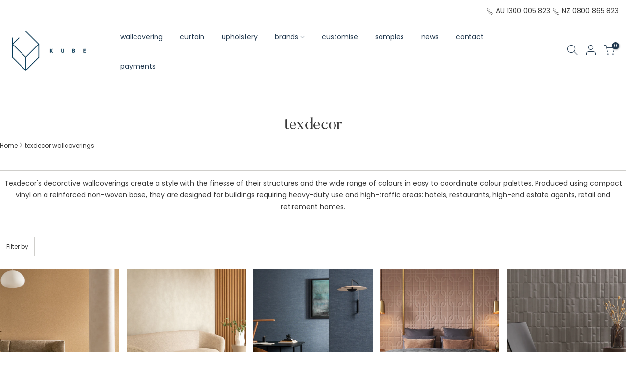

--- FILE ---
content_type: text/html; charset=utf-8
request_url: https://kubecontract.com/collections/texdecor-wallcoverings
body_size: 62966
content:
<!doctype html>
<html class="no-js" lang="en">
<head>





    
        <link href="[data-uri]" rel="stylesheet" id="ecom-global-css"/>
    
    

          <style id="ecom-custom-css">
            .ecom-product-option-table-list__link a {
    pointer-events: none !important;
}
.ecom-base__breadcrumbs__item a {
    font-size: 12px !important;
}
          </style>
        

        <script id="ecom-custom-js" async="async">
            
        </script><style>
    .ecom-cart-popup {
        display: grid;
        position: fixed;
        inset: 0;
        z-index: 9999999;
        align-content: center;
        padding: 5px;
        justify-content: center;
        align-items: center;
        justify-items: center;
    }

    .ecom-cart-popup::before {content: ' ';position: absolute;background: #e5e5e5b3;inset: 0;}
    .ecom-ajax-loading{
        cursor:not-allowed;
    pointer-events: none;
    opacity: 0.6;
    }


    #ecom-toast {
    visibility: hidden;
    max-width: 50px;
    min-height: 50px;
    margin: auto;
    background-color: #333;
    color: #fff;
    text-align: center;
    border-radius: 2px;
    position: fixed;
    z-index: 1;
    left: 0;
    right: 0;
    bottom: 30px;
    font-size: 17px;
    display: grid;
    grid-template-columns: 50px auto;
    align-items: center;
    justify-content: start;
    align-content: center;
    justify-items: start;
    }
    #ecom-toast.ecom-toast-show {
    visibility: visible;
    -webkit-animation: ecomFadein 0.5s, ecomExpand 0.5s 0.5s, ecomStay 3s 1s, ecomShrink 0.5s 2s, ecomFadeout 0.5s 2.5s;
    animation: ecomFadein 0.5s, ecomExpand 0.5s 0.5s, ecomStay 3s 1s, ecomShrink 0.5s 4s, ecomFadeout 0.5s 4.5s;
    }
    #ecom-toast #ecom-toast-icon {
    width: 50px;
    height: 100%;
    /* float: left; */
    /* padding-top: 16px; */
    /* padding-bottom: 16px; */
    box-sizing: border-box;
    background-color: #111;
    color: #fff;
    padding: 5px;
    }
    #ecom-toast .ecom-toast-icon-svg {
    width: 100%;
    height: 100%;
    display: block;
    position: relative;
    vertical-align: middle;
    margin: auto;
    text-align: center;
    /* padding: 5px; */
    }
    #ecom-toast #ecom-toast-desc {
    color: #fff;
    padding: 16px;
    overflow: hidden;
    white-space: nowrap;
    }

    @-webkit-keyframes ecomFadein {
    from {
        bottom: 0;
        opacity: 0;
    }
    to {
        bottom: 30px;
        opacity: 1;
    }
    }
    @keyframes fadein {
    from {
        bottom: 0;
        opacity: 0;
    }
    to {
        bottom: 30px;
        opacity: 1;
    }
    }
    @-webkit-keyframes ecomExpand {
    from {
        min-width: 50px;
    }
    to {
        min-width: var(--ecom-max-width);
    }
    }
    @keyframes ecomExpand {
    from {
        min-width: 50px;
    }
    to {
        min-width: var(--ecom-max-width);
    }
    }
    @-webkit-keyframes ecomStay {
    from {
        min-width: var(--ecom-max-width);
    }
    to {
        min-width: var(--ecom-max-width);
    }
    }
    @keyframes ecomStay {
    from {
        min-width: var(--ecom-max-width);
    }
    to {
        min-width: var(--ecom-max-width);
    }
    }
    @-webkit-keyframes ecomShrink {
    from {
        min-width: var(--ecom-max-width);
    }
    to {
        min-width: 50px;
    }
    }
    @keyframes ecomShrink {
    from {
        min-width: var(--ecom-max-width);
    }
    to {
        min-width: 50px;
    }
    }
    @-webkit-keyframes ecomFadeout {
    from {
        bottom: 30px;
        opacity: 1;
    }
    to {
        bottom: 60px;
        opacity: 0;
    }
    }
    @keyframes ecomFadeout {
    from {
        bottom: 30px;
        opacity: 1;
    }
    to {
        bottom: 60px;
        opacity: 0;
    }
    }
    </style>

    <script type="text/javascript" id="ecom-theme-helpers" async="async">
        window.EComposer = window.EComposer || {};
        (function(){this.configs = {"custom_code":{"enable_jquery":true,"custom_css":".ecom-product-option-table-list__link a {\n    pointer-events: none !important;\n}\n.ecom-base__breadcrumbs__item a {\n    font-size: 12px !important;\n}","custom_js":""},"instagram":"IGQVJXdTZA4UlUxQUdyVnRvMUxXbUtKQUhLM2p0YWw1RkxUWjlKNWNsejlOMWhBZAllfRFk3VzJVMXc2UGRuZA0lKY2d2M1llNnJnOEdQOGxhb2lBNTZADNzdnWll5N1F5QXJKeXg0bmdn"};
        
            this.customer = false;
        
            this.routes = {
                domain: 'https://kubecontract.com',
                root_url: '/',
                collections_url: '/collections',
                all_products_collection_url: '/collections/all',
                cart_url:'/cart',
                cart_add_url:'/cart/add',
                cart_change_url:'/cart/change',
                cart_clear_url: '/cart/clear',
                cart_update_url: '/cart/update',
                product_recommendations_url: '/recommendations/products'
            };
            this.queryParams = {};
            if (window.location.search.length) {
                new URLSearchParams(window.location.search).forEach((value,key)=>{
                    this.queryParams[key] = value;
                })
            }
            this.money_format = "${{amount}}",
            this.money_with_currency_format = "${{amount}} AUD",
            this.formatMoney = function(t, e) {
                function n(t, e) {
                    return void 0 === t ? e : t
                }
                function o(t, e, o, i) {
                    if (e = n(e, 2),
                    o = n(o, ","),
                    i = n(i, "."),
                    isNaN(t) || null == t)
                        return 0;
                    var r = (t = (t / 100).toFixed(e)).split(".");
                    return r[0].replace(/(\d)(?=(\d\d\d)+(?!\d))/g, "$1" + o) + (r[1] ? i + r[1] : "")
                }
                "string" == typeof t && (t = t.replace(".", ""));
                var i = ""
                , r = /\{\{\s*(\w+)\s*\}\}/
                , a = e || this.money_format;
                switch (a.match(r)[1]) {
                case "amount":
                    i = o(t, 2);
                    break;
                case "amount_no_decimals":
                    i = o(t, 0);
                    break;
                case "amount_with_comma_separator":
                    i = o(t, 2, ".", ",");
                    break;
                case "amount_with_space_separator":
                    i = o(t, 2, " ", ",");
                    break;
                case "amount_with_period_and_space_separator":
                    i = o(t, 2, " ", ".");
                    break;
                case "amount_no_decimals_with_comma_separator":
                    i = o(t, 0, ".", ",");
                    break;
                case "amount_no_decimals_with_space_separator":
                    i = o(t, 0, " ");
                    break;
                case "amount_with_apostrophe_separator":
                    i = o(t, 2, "'", ".")
                }
                return a.replace(r, i)
            }
            this.resizeImage = function(t, r) {
                try {
                    if (t.indexOf('cdn.shopify.com') === -1)
                        return t;
                    if (!r || "original" == r ||  "full" == r || "master" == r)
                        return t;
                    var o = t.match(/\.(jpg|jpeg|gif|png|bmp|bitmap|tiff|tif)((\#[0-9a-z\-]+)?(\?v=.*)?)?$/igm);
                    if (null == o)
                        return null;
                    var i = t.split(o[0])
                    , x = o[0];
                    return i[0] + "_" + r + x;
                } catch (o) {
                    return t
                }
            },
            this.getProduct = function(handle){
            if(!handle)
            {
                return false;
            }
            let endpoint = this.routes.root_url + '/products/' + handle + '.js'
            if(window.ECOM_LIVE)
            {
                endpoint = '/shop/builder/ajax/ecom-proxy/products/' + handle;
            }
            return  window.fetch(endpoint,{
                headers: {
                'Content-Type' : 'application/json'
                }
            })
            .then(res=> res.json());

            }
        }).bind(window.EComposer)();
    </script>


<script src="https://cdn.ecomposer.app/vendors/js/jquery.min.js"  crossorigin="anonymous" referrerpolicy="no-referrer"></script><!-- starapps_core_start -->
<!-- This code is automatically managed by StarApps Studio -->
<!-- Please contact support@starapps.studio for any help -->
<!-- File location: snippets/starapps-core.liquid -->

<script type="application/json" sa-language-info="true" data-no-instant="true">{"current_language":"en", "default_language":"en", "money_format":"${{amount}}"}</script>

    
<script type="text/javascript" src="https://assets-cdn.starapps.studio/apps/vsk/kubecontract/script-36226-1646952340.js?shop=kubecontract.myshopify.com" async></script>


<!-- VSK_PRE_APP_HIDE_CODE -->

<!-- VSK_PRE_APP_HIDE_CODE_END -->
    
<!-- starapps_core_end -->

  <meta charset="utf-8">
  <meta name="viewport" content="width=device-width, initial-scale=1, shrink-to-fit=no, user-scalable=no">
  <meta name="theme-color" content="#cbba8c">
  <meta name="format-detection" content="telephone=no">
  <link rel="canonical" href="https://kubecontract.com/collections/texdecor-wallcoverings">
  <link rel="prefetch" as="document" href="https://kubecontract.com">
  <link rel="dns-prefetch" href="https://cdn.shopify.com" crossorigin>
  <link rel="preconnect" href="https://cdn.shopify.com" crossorigin>
  <link rel="preconnect" href="https://monorail-edge.shopifysvc.com"><link rel="dns-prefetch" href="https://fonts.googleapis.com" crossorigin>
    <link rel="preconnect" href="https://fonts.googleapis.com" crossorigin>
    <link rel="dns-prefetch" href="https://fonts.gstatic.com" crossorigin>
    <link rel="preconnect" href="https://fonts.gstatic.com" crossorigin><link rel="preload" as="style" href="//kubecontract.com/cdn/shop/t/5/assets/pre_theme.min.css?v=19286471172499949501646270165">
  <link rel="preload" as="style" href="//kubecontract.com/cdn/shop/t/5/assets/theme.css?enable_css_minification=1&v=133153146209910709451667530306"><title>texdecor wallcoverings &ndash; Kube Contract</title><meta name="description" content="Texdecor&#39;s decorative wallcoverings create a style with the finesse of their structures and the wide range of colours in easy to coordinate colour palettes. Produced using compact vinyl on a reinforced non-woven base, they are designed for buildings requiring heavy-duty use and high-traffic areas: hotels, restaurants, "><link rel="shortcut icon" type="image/png" href="//kubecontract.com/cdn/shop/files/Kube_Favicon_32x.jpg?v=1646870663"><link rel="apple-touch-icon-precomposed" type="image/png" sizes="152x152" href="//kubecontract.com/cdn/shop/files/Kube_Favicon_152x.jpg?v=1646870663"><!-- social-meta-tags.liquid --><meta name="keywords" content="texdecor wallcoverings,Kube Contract,kubecontract.com"/><meta name="author" content="The4"><meta property="og:site_name" content="Kube Contract">
<meta property="og:url" content="https://kubecontract.com/collections/texdecor-wallcoverings">
<meta property="og:title" content="texdecor wallcoverings">
<meta property="og:type" content="product.group">
<meta property="og:description" content="Texdecor&#39;s decorative wallcoverings create a style with the finesse of their structures and the wide range of colours in easy to coordinate colour palettes. Produced using compact vinyl on a reinforced non-woven base, they are designed for buildings requiring heavy-duty use and high-traffic areas: hotels, restaurants, "><meta property="og:image" content="http://kubecontract.com/cdn/shop/collections/texdecor_1627657464_1200x1200.jpg?v=1647570397"><meta property="og:image:secure_url" content="https://kubecontract.com/cdn/shop/collections/texdecor_1627657464_1200x1200.jpg?v=1647570397"><meta name="twitter:card" content="summary_large_image">
<meta name="twitter:title" content="texdecor wallcoverings">
<meta name="twitter:description" content="Texdecor&#39;s decorative wallcoverings create a style with the finesse of their structures and the wide range of colours in easy to coordinate colour palettes. Produced using compact vinyl on a reinforced non-woven base, they are designed for buildings requiring heavy-duty use and high-traffic areas: hotels, restaurants, ">
<link href="//kubecontract.com/cdn/shop/t/5/assets/pre_theme.min.css?v=19286471172499949501646270165" rel="stylesheet" type="text/css" media="all" /><link rel="preload" as="script" href="//kubecontract.com/cdn/shop/t/5/assets/lazysizes.min.js?v=36113997772709414851646270149">
<link rel="preload" as="script" href="//kubecontract.com/cdn/shop/t/5/assets/nt_vendor.min.js?v=146947875619088735741646270158">
<script>document.documentElement.className = document.documentElement.className.replace('no-js', 'yes-js');const t_name = "collection",designMode = false,t_cartCount = 0,t_shop_currency = "AUD", t_moneyFormat = "${{amount}}", t_cart_url = "\/cart",t_cartadd_url = "\/cart\/add",t_cartchange_url = "\/cart\/change", pr_re_url = "\/recommendations\/products"; function onloadt4relcss(_this) {_this.onload=null;_this.rel='stylesheet'} (function () {window.onpageshow = function() {if (performance.navigation.type === 2) {document.dispatchEvent(new CustomEvent('cart:refresh'))} }; })();
var T4stt_str = { 
  "PleaseChoosePrOptions":"Please select some product options before adding this product to your cart.", 
  "will_not_ship":"Will not ship until \u003cspan class=\"jsnt\"\u003e{{date}}\u003c\/span\u003e",
  "will_stock_after":"Will be in stock after \u003cspan class=\"jsnt\"\u003e{{date}}\u003c\/span\u003e",
  "replace_item_atc":"Replace item",
  "replace_item_pre":"Replace item",
  "added_to_cart": "Product was successfully added to your cart.",
  "view_cart": "View cart",
  "continue_shopping": "Continue browsing",
  "save_js":"-[sale]%",
  "save2_js":"SAVE [sale]%",
  "save3_js":"SAVE [sale]","bannerCountdown":"%D Days %H:%M:%S",
  "prItemCountdown":"%D Days %H:%M:%S",
  "countdown_days":"Days",
  "countdown_hours":"Hr",
  "countdown_mins":"Min",
  "countdown_sec":"Sc",
  "multiple_rates": "We found [number_of_rates] shipping rates available for [address], starting at [rate].",
  "one_rate": "We found one shipping rate available for [address].",
  "no_rates": "Sorry, we do not ship to this destination.",
  "rate_value": "[rate_title] at [rate]",
  "agree_checkout": "You must agree with the terms and conditions of sales to check out.",
  "added_text_cp":"Compare products"
};
</script>
<link rel="preload" href="//kubecontract.com/cdn/shop/t/5/assets/style.min.css?v=30959773411815950511646270180" as="style" onload="onloadt4relcss(this)"><link href="//kubecontract.com/cdn/shop/t/5/assets/theme.css?enable_css_minification=1&amp;v=133153146209910709451667530306" rel="stylesheet" type="text/css" media="all" /><link rel="preload" href="https://fonts.googleapis.com/css?family=Poppins:300,300i,400,400i,500,500i,600,600i,700,700i,800,800i&display=swap" as="style" onload="onloadt4relcss(this)"><link rel="preload" href="//kubecontract.com/cdn/shop/t/5/assets/line-awesome.min.css?v=36930450349382045261646270152" as="style" onload="onloadt4relcss(this)">
<script id="js_lzt4" src="//kubecontract.com/cdn/shop/t/5/assets/lazysizes.min.js?v=36113997772709414851646270149" defer="defer"></script>
<script src="//kubecontract.com/cdn/shop/t/5/assets/nt_vendor.min.js?v=146947875619088735741646270158" defer="defer" id="js_ntt4"
  data-theme='//kubecontract.com/cdn/shop/t/5/assets/nt_theme.min.js?v=22424813214095534691646270158'
  data-stt='//kubecontract.com/cdn/shop/t/5/assets/nt_settings.js?enable_js_minification=1&v=100732735149108525841650094538'
  data-cat='//kubecontract.com/cdn/shop/t/5/assets/cat.min.js?v=85824874584819358021646270122' 
  data-sw='//kubecontract.com/cdn/shop/t/5/assets/swatch.min.js?v=104003103919505122731646270181'
  data-prjs='//kubecontract.com/cdn/shop/t/5/assets/produc.min.js?v=66856717831304081821646270166' 
  data-mail='//kubecontract.com/cdn/shop/t/5/assets/platform_mail.min.js?v=120104920183136925081646270164'
  data-my='//kubecontract.com/cdn/shop/t/5/assets/my.js?v=111603181540343972631646270154' data-cusp='//kubecontract.com/cdn/shop/t/5/assets/my.js?v=111603181540343972631646270154' data-cur='//kubecontract.com/cdn/shop/t/5/assets/my.js?v=111603181540343972631646270154' data-mdl='//kubecontract.com/cdn/shop/t/5/assets/module.min.js?v=72712877271928395091646270154'
  data-map='//kubecontract.com/cdn/shop/t/5/assets/maplace.min.js?v=123640464312137447171646270152'
  data-time='//kubecontract.com/cdn/shop/t/5/assets/spacetime.min.js?v=7873'
  data-ins='//kubecontract.com/cdn/shop/t/5/assets/nt_instagram.min.js?v=67982783334426809631646270156'
  data-user='//kubecontract.com/cdn/shop/t/5/assets/interactable.min.js?v=144986550739491139891646270137'
  data-add='//s7.addthis.com/js/300/addthis_widget.js#pubid=ra-56efaa05a768bd19'
  data-klaviyo='//www.klaviyo.com/media/js/public/klaviyo_subscribe.js'
  data-font='iconKalles , fakalles , Pe-icon-7-stroke , Font Awesome 5 Free:n9'
  data-fm='Poppins'
  data-spcmn='//kubecontract.com/cdn/shopifycloud/storefront/assets/themes_support/shopify_common-5f594365.js'
  data-cust='//kubecontract.com/cdn/shop/t/5/assets/customerclnt.min.js?v=3252781937110261681646270125'
  data-cusjs='none'
  data-desadm='//kubecontract.com/cdn/shop/t/5/assets/des_adm.min.js?v=68365964646950340461646270127'
  data-otherryv='//kubecontract.com/cdn/shop/t/5/assets/reviewOther.js?enable_js_minification=1&v=72029929378534401331646270175'></script><script>window.performance && window.performance.mark && window.performance.mark('shopify.content_for_header.start');</script><meta id="shopify-digital-wallet" name="shopify-digital-wallet" content="/46363541663/digital_wallets/dialog">
<meta name="shopify-checkout-api-token" content="1b4d2cb98204c0a7e736c537c1408a10">
<meta id="in-context-paypal-metadata" data-shop-id="46363541663" data-venmo-supported="false" data-environment="production" data-locale="en_US" data-paypal-v4="true" data-currency="AUD">
<link rel="alternate" type="application/atom+xml" title="Feed" href="/collections/texdecor-wallcoverings.atom" />
<link rel="alternate" type="application/json+oembed" href="https://kubecontract.com/collections/texdecor-wallcoverings.oembed">
<script async="async" src="/checkouts/internal/preloads.js?locale=en-AU"></script>
<script id="shopify-features" type="application/json">{"accessToken":"1b4d2cb98204c0a7e736c537c1408a10","betas":["rich-media-storefront-analytics"],"domain":"kubecontract.com","predictiveSearch":true,"shopId":46363541663,"locale":"en"}</script>
<script>var Shopify = Shopify || {};
Shopify.shop = "kubecontract.myshopify.com";
Shopify.locale = "en";
Shopify.currency = {"active":"AUD","rate":"1.0"};
Shopify.country = "AU";
Shopify.theme = {"name":"Kalles 3.2.0","id":129062830239,"schema_name":"Kalles","schema_version":"3.2.0","theme_store_id":null,"role":"main"};
Shopify.theme.handle = "null";
Shopify.theme.style = {"id":null,"handle":null};
Shopify.cdnHost = "kubecontract.com/cdn";
Shopify.routes = Shopify.routes || {};
Shopify.routes.root = "/";</script>
<script type="module">!function(o){(o.Shopify=o.Shopify||{}).modules=!0}(window);</script>
<script>!function(o){function n(){var o=[];function n(){o.push(Array.prototype.slice.apply(arguments))}return n.q=o,n}var t=o.Shopify=o.Shopify||{};t.loadFeatures=n(),t.autoloadFeatures=n()}(window);</script>
<script id="shop-js-analytics" type="application/json">{"pageType":"collection"}</script>
<script defer="defer" async type="module" src="//kubecontract.com/cdn/shopifycloud/shop-js/modules/v2/client.init-shop-cart-sync_WVOgQShq.en.esm.js"></script>
<script defer="defer" async type="module" src="//kubecontract.com/cdn/shopifycloud/shop-js/modules/v2/chunk.common_C_13GLB1.esm.js"></script>
<script defer="defer" async type="module" src="//kubecontract.com/cdn/shopifycloud/shop-js/modules/v2/chunk.modal_CLfMGd0m.esm.js"></script>
<script type="module">
  await import("//kubecontract.com/cdn/shopifycloud/shop-js/modules/v2/client.init-shop-cart-sync_WVOgQShq.en.esm.js");
await import("//kubecontract.com/cdn/shopifycloud/shop-js/modules/v2/chunk.common_C_13GLB1.esm.js");
await import("//kubecontract.com/cdn/shopifycloud/shop-js/modules/v2/chunk.modal_CLfMGd0m.esm.js");

  window.Shopify.SignInWithShop?.initShopCartSync?.({"fedCMEnabled":true,"windoidEnabled":true});

</script>
<script id="__st">var __st={"a":46363541663,"offset":39600,"reqid":"07daf29a-47e4-4d09-a68e-0c930c5b6dc5-1769565689","pageurl":"kubecontract.com\/collections\/texdecor-wallcoverings","u":"b3f31753fb37","p":"collection","rtyp":"collection","rid":263420838047};</script>
<script>window.ShopifyPaypalV4VisibilityTracking = true;</script>
<script id="captcha-bootstrap">!function(){'use strict';const t='contact',e='account',n='new_comment',o=[[t,t],['blogs',n],['comments',n],[t,'customer']],c=[[e,'customer_login'],[e,'guest_login'],[e,'recover_customer_password'],[e,'create_customer']],r=t=>t.map((([t,e])=>`form[action*='/${t}']:not([data-nocaptcha='true']) input[name='form_type'][value='${e}']`)).join(','),a=t=>()=>t?[...document.querySelectorAll(t)].map((t=>t.form)):[];function s(){const t=[...o],e=r(t);return a(e)}const i='password',u='form_key',d=['recaptcha-v3-token','g-recaptcha-response','h-captcha-response',i],f=()=>{try{return window.sessionStorage}catch{return}},m='__shopify_v',_=t=>t.elements[u];function p(t,e,n=!1){try{const o=window.sessionStorage,c=JSON.parse(o.getItem(e)),{data:r}=function(t){const{data:e,action:n}=t;return t[m]||n?{data:e,action:n}:{data:t,action:n}}(c);for(const[e,n]of Object.entries(r))t.elements[e]&&(t.elements[e].value=n);n&&o.removeItem(e)}catch(o){console.error('form repopulation failed',{error:o})}}const l='form_type',E='cptcha';function T(t){t.dataset[E]=!0}const w=window,h=w.document,L='Shopify',v='ce_forms',y='captcha';let A=!1;((t,e)=>{const n=(g='f06e6c50-85a8-45c8-87d0-21a2b65856fe',I='https://cdn.shopify.com/shopifycloud/storefront-forms-hcaptcha/ce_storefront_forms_captcha_hcaptcha.v1.5.2.iife.js',D={infoText:'Protected by hCaptcha',privacyText:'Privacy',termsText:'Terms'},(t,e,n)=>{const o=w[L][v],c=o.bindForm;if(c)return c(t,g,e,D).then(n);var r;o.q.push([[t,g,e,D],n]),r=I,A||(h.body.append(Object.assign(h.createElement('script'),{id:'captcha-provider',async:!0,src:r})),A=!0)});var g,I,D;w[L]=w[L]||{},w[L][v]=w[L][v]||{},w[L][v].q=[],w[L][y]=w[L][y]||{},w[L][y].protect=function(t,e){n(t,void 0,e),T(t)},Object.freeze(w[L][y]),function(t,e,n,w,h,L){const[v,y,A,g]=function(t,e,n){const i=e?o:[],u=t?c:[],d=[...i,...u],f=r(d),m=r(i),_=r(d.filter((([t,e])=>n.includes(e))));return[a(f),a(m),a(_),s()]}(w,h,L),I=t=>{const e=t.target;return e instanceof HTMLFormElement?e:e&&e.form},D=t=>v().includes(t);t.addEventListener('submit',(t=>{const e=I(t);if(!e)return;const n=D(e)&&!e.dataset.hcaptchaBound&&!e.dataset.recaptchaBound,o=_(e),c=g().includes(e)&&(!o||!o.value);(n||c)&&t.preventDefault(),c&&!n&&(function(t){try{if(!f())return;!function(t){const e=f();if(!e)return;const n=_(t);if(!n)return;const o=n.value;o&&e.removeItem(o)}(t);const e=Array.from(Array(32),(()=>Math.random().toString(36)[2])).join('');!function(t,e){_(t)||t.append(Object.assign(document.createElement('input'),{type:'hidden',name:u})),t.elements[u].value=e}(t,e),function(t,e){const n=f();if(!n)return;const o=[...t.querySelectorAll(`input[type='${i}']`)].map((({name:t})=>t)),c=[...d,...o],r={};for(const[a,s]of new FormData(t).entries())c.includes(a)||(r[a]=s);n.setItem(e,JSON.stringify({[m]:1,action:t.action,data:r}))}(t,e)}catch(e){console.error('failed to persist form',e)}}(e),e.submit())}));const S=(t,e)=>{t&&!t.dataset[E]&&(n(t,e.some((e=>e===t))),T(t))};for(const o of['focusin','change'])t.addEventListener(o,(t=>{const e=I(t);D(e)&&S(e,y())}));const B=e.get('form_key'),M=e.get(l),P=B&&M;t.addEventListener('DOMContentLoaded',(()=>{const t=y();if(P)for(const e of t)e.elements[l].value===M&&p(e,B);[...new Set([...A(),...v().filter((t=>'true'===t.dataset.shopifyCaptcha))])].forEach((e=>S(e,t)))}))}(h,new URLSearchParams(w.location.search),n,t,e,['guest_login'])})(!0,!0)}();</script>
<script integrity="sha256-4kQ18oKyAcykRKYeNunJcIwy7WH5gtpwJnB7kiuLZ1E=" data-source-attribution="shopify.loadfeatures" defer="defer" src="//kubecontract.com/cdn/shopifycloud/storefront/assets/storefront/load_feature-a0a9edcb.js" crossorigin="anonymous"></script>
<script data-source-attribution="shopify.dynamic_checkout.dynamic.init">var Shopify=Shopify||{};Shopify.PaymentButton=Shopify.PaymentButton||{isStorefrontPortableWallets:!0,init:function(){window.Shopify.PaymentButton.init=function(){};var t=document.createElement("script");t.src="https://kubecontract.com/cdn/shopifycloud/portable-wallets/latest/portable-wallets.en.js",t.type="module",document.head.appendChild(t)}};
</script>
<script data-source-attribution="shopify.dynamic_checkout.buyer_consent">
  function portableWalletsHideBuyerConsent(e){var t=document.getElementById("shopify-buyer-consent"),n=document.getElementById("shopify-subscription-policy-button");t&&n&&(t.classList.add("hidden"),t.setAttribute("aria-hidden","true"),n.removeEventListener("click",e))}function portableWalletsShowBuyerConsent(e){var t=document.getElementById("shopify-buyer-consent"),n=document.getElementById("shopify-subscription-policy-button");t&&n&&(t.classList.remove("hidden"),t.removeAttribute("aria-hidden"),n.addEventListener("click",e))}window.Shopify?.PaymentButton&&(window.Shopify.PaymentButton.hideBuyerConsent=portableWalletsHideBuyerConsent,window.Shopify.PaymentButton.showBuyerConsent=portableWalletsShowBuyerConsent);
</script>
<script data-source-attribution="shopify.dynamic_checkout.cart.bootstrap">document.addEventListener("DOMContentLoaded",(function(){function t(){return document.querySelector("shopify-accelerated-checkout-cart, shopify-accelerated-checkout")}if(t())Shopify.PaymentButton.init();else{new MutationObserver((function(e,n){t()&&(Shopify.PaymentButton.init(),n.disconnect())})).observe(document.body,{childList:!0,subtree:!0})}}));
</script>
<link id="shopify-accelerated-checkout-styles" rel="stylesheet" media="screen" href="https://kubecontract.com/cdn/shopifycloud/portable-wallets/latest/accelerated-checkout-backwards-compat.css" crossorigin="anonymous">
<style id="shopify-accelerated-checkout-cart">
        #shopify-buyer-consent {
  margin-top: 1em;
  display: inline-block;
  width: 100%;
}

#shopify-buyer-consent.hidden {
  display: none;
}

#shopify-subscription-policy-button {
  background: none;
  border: none;
  padding: 0;
  text-decoration: underline;
  font-size: inherit;
  cursor: pointer;
}

#shopify-subscription-policy-button::before {
  box-shadow: none;
}

      </style>

<script>window.performance && window.performance.mark && window.performance.mark('shopify.content_for_header.end');</script>








<!-- BEGIN app block: shopify://apps/ecomposer-builder/blocks/app-embed/a0fc26e1-7741-4773-8b27-39389b4fb4a0 --><!-- DNS Prefetch & Preconnect -->
<link rel="preconnect" href="https://cdn.ecomposer.app" crossorigin>
<link rel="dns-prefetch" href="https://cdn.ecomposer.app">

<link rel="prefetch" href="https://cdn.ecomposer.app/vendors/css/ecom-swiper@11.css" as="style">
<link rel="prefetch" href="https://cdn.ecomposer.app/vendors/js/ecom-swiper@11.0.5.js" as="script">
<link rel="prefetch" href="https://cdn.ecomposer.app/vendors/js/ecom_modal.js" as="script">

<!-- Global CSS --><!--ECOM-EMBED-->
  <style id="ecom-global-css" class="ecom-global-css">@import url("https://fonts.googleapis.com/css?family=Poppins:100,200,300,400,500,600,700,800,900&display=swap");@font-face {font-family: 'Butler_Regular'; src: url('https://cdn.shopify.com/s/files/1/0463/6354/1663/files/Butler_Regular.otf?v=1664249578&display=swap') format('opentype');font-display: swap;}/**ECOM-INSERT-CSS**/.ecom-section > div.core__row--columns{max-width: 1400px;padding-top: 0%;}.ecom-column>div.core__column--wrapper{padding: 0px;}div.core__blocks--body>div.ecom-block.elmspace:not(:first-child){margin-top: 12.5px;}body{color: #3A3A3A;font-family: 'Poppins', sans-serif;font-size: 15px;} .ecom-builder a{color: #cbaa5a;text-decoration: none;font-family: 'Poppins', sans-serif;font-size: 14px;} .ecom-builder a:hover{color: #3A3A3A;text-decoration: none;} .ecom-builder button, a.ecom__element--button{padding: 15px 30px 15px 30px;color: #FFFFFF;border-style: solid;border-width: 1.5px;} .ecom-builder button:hover, a.ecom__element--button:hover{color: #3A3A3A;background-color: #FFFFFF;border-style: none;}@media screen and (max-width: 767px) and (min-width: 101px){.ecom-section > div.core__row--columns{max-width: 320px;}}h1{font-family: 'Butler_Regular', sans-serif;font-size: 52px;}h2{font-family: 'Butler_Regular', sans-serif;font-size: 42px;}h3{font-family: 'Butler_Regular', sans-serif;font-size: 32px;}p{font-size: 14px;font-family: 'Poppins', sans-serif;}:root{--ecom-global-container-width:1400px;--ecom-global-colunm-gap:0px;--ecom-global-elements-space:12.5px;--ecom-global-colors-primary:#3366D7;--ecom-global-colors-secondary:#914FA0;--ecom-global-colors-text:#000000;--ecom-global-colors-accent:#000000;--ecom-global-colors-J2dZPzhr:#4F45E5;--ecom-global-colors-8pXQ7z:#c9ced5;--ecom-global-colors-0ZBdDM:#e9e0e0;--ecom-global-colors-TGOiev:#f3f3f2;--ecom-global-colors-ZKerqT:#f8f9fb;--ecom-global-colors-uVhMys:#F2F9F2;--ecom-global-typography-h1-font-weight:600;--ecom-global-typography-h1-font-size:72px;--ecom-global-typography-h1-line-height:90px;--ecom-global-typography-h1-letter-spacing:-0.02em;--ecom-global-typography-h2-font-weight:600;--ecom-global-typography-h2-font-size:60px;--ecom-global-typography-h2-line-height:72px;--ecom-global-typography-h2-letter-spacing:-0.02em;--ecom-global-typography-h3-font-weight:600;--ecom-global-typography-h3-font-size:48px;--ecom-global-typography-h3-line-height:60px;--ecom-global-typography-h3-letter-spacing:-0.02em;--ecom-global-typography-h4-font-weight:600;--ecom-global-typography-h4-font-size:36px;--ecom-global-typography-h4-line-height:44px;--ecom-global-typography-h4-letter-spacing:-0.02em;--ecom-global-typography-h5-font-weight:600;--ecom-global-typography-h5-font-size:30px;--ecom-global-typography-h5-line-height:38px;--ecom-global-typography-h6-font-weight:600;--ecom-global-typography-h6-font-size:24px;--ecom-global-typography-h6-line-height:32px;--ecom-global-typography-h7-font-weight:400;--ecom-global-typography-h7-font-size:18px;--ecom-global-typography-h7-line-height:28px;--ecom-global-typography-primary-title:Primary;--ecom-global-typography-primary-font-family:Butler_Regular;--ecom-global-typography-primary-font-size:42px;--ecom-global-typography-primary-line-height:42px;--ecom-global-typography-secondary-title:Secondary;--ecom-global-typography-secondary-font-family:Butler_Regular;--ecom-global-typography-secondary-font-size:32px;--ecom-global-typography-text-title:Text;--ecom-global-typography-text-font-family:Poppins;--ecom-global-typography-text-font-size:14px;--ecom-global-typography-accent-title:Accent;--ecom-global-typography-accent-font-family:Poppins;--ecom-global-typography-accent-font-size:14px;--ecom-global-typography-B5rLufxR-font-family:Butler_Regular;--ecom-global-typography-B5rLufxR-font-size:32px;--ecom-global-typography-B5rLufxR-line-height:1.5em;--ecom-global-typography-B5rLufxR-letter-spacing:0.4px;--ecom-global-typography-tAqUuP-font-size:22px;--ecom-global-typography-tAqUuP-font-family:Butler_Regular;--ecom-global-typography-a5KbvR-font-family:Poppins;--ecom-global-typography-a5KbvR-font-size:14px;}</style>
  <!--/ECOM-EMBED--><!-- Custom CSS & JS --><style id="ecom-custom-css">.ecom-product-option-table-list__link a {
    pointer-events: none !important;
}
.ecom-base__breadcrumbs__item a {
    font-size: 12px !important;
}</style><script id="ecom-custom-js" async></script><!-- Open Graph Meta Tags for Pages --><!-- Critical Inline Styles -->
<style class="ecom-theme-helper">.ecom-animation{opacity:0}.ecom-animation.animate,.ecom-animation.ecom-animated{opacity:1}.ecom-cart-popup{display:grid;position:fixed;inset:0;z-index:9999999;align-content:center;padding:5px;justify-content:center;align-items:center;justify-items:center}.ecom-cart-popup::before{content:' ';position:absolute;background:#e5e5e5b3;inset:0}.ecom-ajax-loading{cursor:not-allowed;pointer-events:none;opacity:.6}#ecom-toast{visibility:hidden;max-width:50px;height:60px;margin:auto;background-color:#333;color:#fff;text-align:center;border-radius:2px;position:fixed;z-index:1;left:0;right:0;bottom:30px;font-size:17px;display:grid;grid-template-columns:50px auto;align-items:center;justify-content:start;align-content:center;justify-items:start}#ecom-toast.ecom-toast-show{visibility:visible;animation:ecomFadein .5s,ecomExpand .5s .5s,ecomStay 3s 1s,ecomShrink .5s 4s,ecomFadeout .5s 4.5s}#ecom-toast #ecom-toast-icon{width:50px;height:100%;box-sizing:border-box;background-color:#111;color:#fff;padding:5px}#ecom-toast .ecom-toast-icon-svg{width:100%;height:100%;position:relative;vertical-align:middle;margin:auto;text-align:center}#ecom-toast #ecom-toast-desc{color:#fff;padding:16px;overflow:hidden;white-space:nowrap}@media(max-width:768px){#ecom-toast #ecom-toast-desc{white-space:normal;min-width:250px}#ecom-toast{height:auto;min-height:60px}}.ecom__column-full-height{height:100%}@keyframes ecomFadein{from{bottom:0;opacity:0}to{bottom:30px;opacity:1}}@keyframes ecomExpand{from{min-width:50px}to{min-width:var(--ecom-max-width)}}@keyframes ecomStay{from{min-width:var(--ecom-max-width)}to{min-width:var(--ecom-max-width)}}@keyframes ecomShrink{from{min-width:var(--ecom-max-width)}to{min-width:50px}}@keyframes ecomFadeout{from{bottom:30px;opacity:1}to{bottom:60px;opacity:0}}</style>


<!-- EComposer Config Script -->
<script id="ecom-theme-helpers" async>
window.EComposer=window.EComposer||{};(function(){if(!this.configs)this.configs={};this.configs={"custom_code":{"enable_jquery":true,"custom_css":".ecom-product-option-table-list__link a {\n    pointer-events: none !important;\n}\n.ecom-base__breadcrumbs__item a {\n    font-size: 12px !important;\n}","custom_js":""},"instagram":"IGQVJXdTZA4UlUxQUdyVnRvMUxXbUtKQUhLM2p0YWw1RkxUWjlKNWNsejlOMWhBZAllfRFk3VzJVMXc2UGRuZA0lKY2d2M1llNnJnOEdQOGxhb2lBNTZADNzdnWll5N1F5QXJKeXg0bmdn"};this.configs.ajax_cart={enable:false};this.customer=false;this.proxy_path='/apps/ecomposer-visual-page-builder';
this.popupScriptUrl='https://cdn.shopify.com/extensions/019bfe8c-eeff-7260-b79e-6c61fc9e2a64/ecomposer-96/assets/ecom_popup.js';
this.routes={domain:'https://kubecontract.com',root_url:'/',collections_url:'/collections',all_products_collection_url:'/collections/all',cart_url:'/cart',cart_add_url:'/cart/add',cart_change_url:'/cart/change',cart_clear_url:'/cart/clear',cart_update_url:'/cart/update',product_recommendations_url:'/recommendations/products'};
this.queryParams={};
if(window.location.search.length){new URLSearchParams(window.location.search).forEach((value,key)=>{this.queryParams[key]=value})}
this.money_format="${{amount}}";
this.money_with_currency_format="${{amount}} AUD";
this.currencyCodeEnabled=null;this.abTestingData = [];this.formatMoney=function(t,e){const r=this.currencyCodeEnabled?this.money_with_currency_format:this.money_format;function a(t,e){return void 0===t?e:t}function o(t,e,r,o){if(e=a(e,2),r=a(r,","),o=a(o,"."),isNaN(t)||null==t)return 0;var n=(t=(t/100).toFixed(e)).split(".");return n[0].replace(/(\d)(?=(\d\d\d)+(?!\d))/g,"$1"+r)+(n[1]?o+n[1]:"")}"string"==typeof t&&(t=t.replace(".",""));var n="",i=/\{\{\s*(\w+)\s*\}\}/,s=e||r;switch(s.match(i)[1]){case"amount":n=o(t,2);break;case"amount_no_decimals":n=o(t,0);break;case"amount_with_comma_separator":n=o(t,2,".",",");break;case"amount_with_space_separator":n=o(t,2," ",",");break;case"amount_with_period_and_space_separator":n=o(t,2," ",".");break;case"amount_no_decimals_with_comma_separator":n=o(t,0,".",",");break;case"amount_no_decimals_with_space_separator":n=o(t,0," ");break;case"amount_with_apostrophe_separator":n=o(t,2,"'",".")}return s.replace(i,n)};
this.resizeImage=function(t,e){try{if(!e||"original"==e||"full"==e||"master"==e)return t;if(-1!==t.indexOf("cdn.shopify.com")||-1!==t.indexOf("/cdn/shop/")){var r=t.match(/\.(jpg|jpeg|gif|png|bmp|bitmap|tiff|tif|webp)((\#[0-9a-z\-]+)?(\?v=.*)?)?$/gim);if(null==r)return null;var a=t.split(r[0]),o=r[0];return a[0]+"_"+e+o}}catch(r){return t}return t};
this.getProduct=function(t){if(!t)return!1;let e=("/"===this.routes.root_url?"":this.routes.root_url)+"/products/"+t+".js?shop="+Shopify.shop;return window.ECOM_LIVE&&(e="/shop/builder/ajax/ecom-proxy/products/"+t+"?shop="+Shopify.shop),window.fetch(e,{headers:{"Content-Type":"application/json"}}).then(t=>t.ok?t.json():false)};
const u=new URLSearchParams(window.location.search);if(u.has("ecom-redirect")){const r=u.get("ecom-redirect");if(r){let d;try{d=decodeURIComponent(r)}catch{return}d=d.trim().replace(/[\r\n\t]/g,"");if(d.length>2e3)return;const p=["javascript:","data:","vbscript:","file:","ftp:","mailto:","tel:","sms:","chrome:","chrome-extension:","moz-extension:","ms-browser-extension:"],l=d.toLowerCase();for(const o of p)if(l.includes(o))return;const x=[/<script/i,/<\/script/i,/javascript:/i,/vbscript:/i,/onload=/i,/onerror=/i,/onclick=/i,/onmouseover=/i,/onfocus=/i,/onblur=/i,/onsubmit=/i,/onchange=/i,/alert\s*\(/i,/confirm\s*\(/i,/prompt\s*\(/i,/document\./i,/window\./i,/eval\s*\(/i];for(const t of x)if(t.test(d))return;if(d.startsWith("/")&&!d.startsWith("//")){if(!/^[a-zA-Z0-9\-._~:/?#[\]@!$&'()*+,;=%]+$/.test(d))return;if(d.includes("../")||d.includes("./"))return;window.location.href=d;return}if(!d.includes("://")&&!d.startsWith("//")){if(!/^[a-zA-Z0-9\-._~:/?#[\]@!$&'()*+,;=%]+$/.test(d))return;if(d.includes("../")||d.includes("./"))return;window.location.href="/"+d;return}let n;try{n=new URL(d)}catch{return}if(!["http:","https:"].includes(n.protocol))return;if(n.port&&(parseInt(n.port)<1||parseInt(n.port)>65535))return;const a=[window.location.hostname];if(a.includes(n.hostname)&&(n.href===d||n.toString()===d))window.location.href=d}}
}).bind(window.EComposer)();
if(window.Shopify&&window.Shopify.designMode&&window.top&&window.top.opener){window.addEventListener("load",function(){window.top.opener.postMessage({action:"ecomposer:loaded"},"*")})}
</script><!-- Toast Template -->
<script type="text/template" id="ecom-template-html"><!-- BEGIN app snippet: ecom-toast --><div id="ecom-toast"><div id="ecom-toast-icon"><svg xmlns="http://www.w3.org/2000/svg" class="ecom-toast-icon-svg ecom-toast-icon-info" fill="none" viewBox="0 0 24 24" stroke="currentColor"><path stroke-linecap="round" stroke-linejoin="round" stroke-width="2" d="M13 16h-1v-4h-1m1-4h.01M21 12a9 9 0 11-18 0 9 9 0 0118 0z"/></svg>
<svg class="ecom-toast-icon-svg ecom-toast-icon-success" xmlns="http://www.w3.org/2000/svg" viewBox="0 0 512 512"><path d="M256 8C119 8 8 119 8 256s111 248 248 248 248-111 248-248S393 8 256 8zm0 48c110.5 0 200 89.5 200 200 0 110.5-89.5 200-200 200-110.5 0-200-89.5-200-200 0-110.5 89.5-200 200-200m140.2 130.3l-22.5-22.7c-4.7-4.7-12.3-4.7-17-.1L215.3 303.7l-59.8-60.3c-4.7-4.7-12.3-4.7-17-.1l-22.7 22.5c-4.7 4.7-4.7 12.3-.1 17l90.8 91.5c4.7 4.7 12.3 4.7 17 .1l172.6-171.2c4.7-4.7 4.7-12.3 .1-17z"/></svg>
</div><div id="ecom-toast-desc"></div></div><!-- END app snippet --></script><!-- END app block --><script src="https://cdn.shopify.com/extensions/019bfe8c-eeff-7260-b79e-6c61fc9e2a64/ecomposer-96/assets/ecom.js" type="text/javascript" defer="defer"></script>
<link href="https://monorail-edge.shopifysvc.com" rel="dns-prefetch">
<script>(function(){if ("sendBeacon" in navigator && "performance" in window) {try {var session_token_from_headers = performance.getEntriesByType('navigation')[0].serverTiming.find(x => x.name == '_s').description;} catch {var session_token_from_headers = undefined;}var session_cookie_matches = document.cookie.match(/_shopify_s=([^;]*)/);var session_token_from_cookie = session_cookie_matches && session_cookie_matches.length === 2 ? session_cookie_matches[1] : "";var session_token = session_token_from_headers || session_token_from_cookie || "";function handle_abandonment_event(e) {var entries = performance.getEntries().filter(function(entry) {return /monorail-edge.shopifysvc.com/.test(entry.name);});if (!window.abandonment_tracked && entries.length === 0) {window.abandonment_tracked = true;var currentMs = Date.now();var navigation_start = performance.timing.navigationStart;var payload = {shop_id: 46363541663,url: window.location.href,navigation_start,duration: currentMs - navigation_start,session_token,page_type: "collection"};window.navigator.sendBeacon("https://monorail-edge.shopifysvc.com/v1/produce", JSON.stringify({schema_id: "online_store_buyer_site_abandonment/1.1",payload: payload,metadata: {event_created_at_ms: currentMs,event_sent_at_ms: currentMs}}));}}window.addEventListener('pagehide', handle_abandonment_event);}}());</script>
<script id="web-pixels-manager-setup">(function e(e,d,r,n,o){if(void 0===o&&(o={}),!Boolean(null===(a=null===(i=window.Shopify)||void 0===i?void 0:i.analytics)||void 0===a?void 0:a.replayQueue)){var i,a;window.Shopify=window.Shopify||{};var t=window.Shopify;t.analytics=t.analytics||{};var s=t.analytics;s.replayQueue=[],s.publish=function(e,d,r){return s.replayQueue.push([e,d,r]),!0};try{self.performance.mark("wpm:start")}catch(e){}var l=function(){var e={modern:/Edge?\/(1{2}[4-9]|1[2-9]\d|[2-9]\d{2}|\d{4,})\.\d+(\.\d+|)|Firefox\/(1{2}[4-9]|1[2-9]\d|[2-9]\d{2}|\d{4,})\.\d+(\.\d+|)|Chrom(ium|e)\/(9{2}|\d{3,})\.\d+(\.\d+|)|(Maci|X1{2}).+ Version\/(15\.\d+|(1[6-9]|[2-9]\d|\d{3,})\.\d+)([,.]\d+|)( \(\w+\)|)( Mobile\/\w+|) Safari\/|Chrome.+OPR\/(9{2}|\d{3,})\.\d+\.\d+|(CPU[ +]OS|iPhone[ +]OS|CPU[ +]iPhone|CPU IPhone OS|CPU iPad OS)[ +]+(15[._]\d+|(1[6-9]|[2-9]\d|\d{3,})[._]\d+)([._]\d+|)|Android:?[ /-](13[3-9]|1[4-9]\d|[2-9]\d{2}|\d{4,})(\.\d+|)(\.\d+|)|Android.+Firefox\/(13[5-9]|1[4-9]\d|[2-9]\d{2}|\d{4,})\.\d+(\.\d+|)|Android.+Chrom(ium|e)\/(13[3-9]|1[4-9]\d|[2-9]\d{2}|\d{4,})\.\d+(\.\d+|)|SamsungBrowser\/([2-9]\d|\d{3,})\.\d+/,legacy:/Edge?\/(1[6-9]|[2-9]\d|\d{3,})\.\d+(\.\d+|)|Firefox\/(5[4-9]|[6-9]\d|\d{3,})\.\d+(\.\d+|)|Chrom(ium|e)\/(5[1-9]|[6-9]\d|\d{3,})\.\d+(\.\d+|)([\d.]+$|.*Safari\/(?![\d.]+ Edge\/[\d.]+$))|(Maci|X1{2}).+ Version\/(10\.\d+|(1[1-9]|[2-9]\d|\d{3,})\.\d+)([,.]\d+|)( \(\w+\)|)( Mobile\/\w+|) Safari\/|Chrome.+OPR\/(3[89]|[4-9]\d|\d{3,})\.\d+\.\d+|(CPU[ +]OS|iPhone[ +]OS|CPU[ +]iPhone|CPU IPhone OS|CPU iPad OS)[ +]+(10[._]\d+|(1[1-9]|[2-9]\d|\d{3,})[._]\d+)([._]\d+|)|Android:?[ /-](13[3-9]|1[4-9]\d|[2-9]\d{2}|\d{4,})(\.\d+|)(\.\d+|)|Mobile Safari.+OPR\/([89]\d|\d{3,})\.\d+\.\d+|Android.+Firefox\/(13[5-9]|1[4-9]\d|[2-9]\d{2}|\d{4,})\.\d+(\.\d+|)|Android.+Chrom(ium|e)\/(13[3-9]|1[4-9]\d|[2-9]\d{2}|\d{4,})\.\d+(\.\d+|)|Android.+(UC? ?Browser|UCWEB|U3)[ /]?(15\.([5-9]|\d{2,})|(1[6-9]|[2-9]\d|\d{3,})\.\d+)\.\d+|SamsungBrowser\/(5\.\d+|([6-9]|\d{2,})\.\d+)|Android.+MQ{2}Browser\/(14(\.(9|\d{2,})|)|(1[5-9]|[2-9]\d|\d{3,})(\.\d+|))(\.\d+|)|K[Aa][Ii]OS\/(3\.\d+|([4-9]|\d{2,})\.\d+)(\.\d+|)/},d=e.modern,r=e.legacy,n=navigator.userAgent;return n.match(d)?"modern":n.match(r)?"legacy":"unknown"}(),u="modern"===l?"modern":"legacy",c=(null!=n?n:{modern:"",legacy:""})[u],f=function(e){return[e.baseUrl,"/wpm","/b",e.hashVersion,"modern"===e.buildTarget?"m":"l",".js"].join("")}({baseUrl:d,hashVersion:r,buildTarget:u}),m=function(e){var d=e.version,r=e.bundleTarget,n=e.surface,o=e.pageUrl,i=e.monorailEndpoint;return{emit:function(e){var a=e.status,t=e.errorMsg,s=(new Date).getTime(),l=JSON.stringify({metadata:{event_sent_at_ms:s},events:[{schema_id:"web_pixels_manager_load/3.1",payload:{version:d,bundle_target:r,page_url:o,status:a,surface:n,error_msg:t},metadata:{event_created_at_ms:s}}]});if(!i)return console&&console.warn&&console.warn("[Web Pixels Manager] No Monorail endpoint provided, skipping logging."),!1;try{return self.navigator.sendBeacon.bind(self.navigator)(i,l)}catch(e){}var u=new XMLHttpRequest;try{return u.open("POST",i,!0),u.setRequestHeader("Content-Type","text/plain"),u.send(l),!0}catch(e){return console&&console.warn&&console.warn("[Web Pixels Manager] Got an unhandled error while logging to Monorail."),!1}}}}({version:r,bundleTarget:l,surface:e.surface,pageUrl:self.location.href,monorailEndpoint:e.monorailEndpoint});try{o.browserTarget=l,function(e){var d=e.src,r=e.async,n=void 0===r||r,o=e.onload,i=e.onerror,a=e.sri,t=e.scriptDataAttributes,s=void 0===t?{}:t,l=document.createElement("script"),u=document.querySelector("head"),c=document.querySelector("body");if(l.async=n,l.src=d,a&&(l.integrity=a,l.crossOrigin="anonymous"),s)for(var f in s)if(Object.prototype.hasOwnProperty.call(s,f))try{l.dataset[f]=s[f]}catch(e){}if(o&&l.addEventListener("load",o),i&&l.addEventListener("error",i),u)u.appendChild(l);else{if(!c)throw new Error("Did not find a head or body element to append the script");c.appendChild(l)}}({src:f,async:!0,onload:function(){if(!function(){var e,d;return Boolean(null===(d=null===(e=window.Shopify)||void 0===e?void 0:e.analytics)||void 0===d?void 0:d.initialized)}()){var d=window.webPixelsManager.init(e)||void 0;if(d){var r=window.Shopify.analytics;r.replayQueue.forEach((function(e){var r=e[0],n=e[1],o=e[2];d.publishCustomEvent(r,n,o)})),r.replayQueue=[],r.publish=d.publishCustomEvent,r.visitor=d.visitor,r.initialized=!0}}},onerror:function(){return m.emit({status:"failed",errorMsg:"".concat(f," has failed to load")})},sri:function(e){var d=/^sha384-[A-Za-z0-9+/=]+$/;return"string"==typeof e&&d.test(e)}(c)?c:"",scriptDataAttributes:o}),m.emit({status:"loading"})}catch(e){m.emit({status:"failed",errorMsg:(null==e?void 0:e.message)||"Unknown error"})}}})({shopId: 46363541663,storefrontBaseUrl: "https://kubecontract.com",extensionsBaseUrl: "https://extensions.shopifycdn.com/cdn/shopifycloud/web-pixels-manager",monorailEndpoint: "https://monorail-edge.shopifysvc.com/unstable/produce_batch",surface: "storefront-renderer",enabledBetaFlags: ["2dca8a86"],webPixelsConfigList: [{"id":"500170911","configuration":"{\"config\":\"{\\\"pixel_id\\\":\\\"G-LQLGLTK08Y\\\",\\\"gtag_events\\\":[{\\\"type\\\":\\\"purchase\\\",\\\"action_label\\\":\\\"G-LQLGLTK08Y\\\"},{\\\"type\\\":\\\"page_view\\\",\\\"action_label\\\":\\\"G-LQLGLTK08Y\\\"},{\\\"type\\\":\\\"view_item\\\",\\\"action_label\\\":\\\"G-LQLGLTK08Y\\\"},{\\\"type\\\":\\\"search\\\",\\\"action_label\\\":\\\"G-LQLGLTK08Y\\\"},{\\\"type\\\":\\\"add_to_cart\\\",\\\"action_label\\\":\\\"G-LQLGLTK08Y\\\"},{\\\"type\\\":\\\"begin_checkout\\\",\\\"action_label\\\":\\\"G-LQLGLTK08Y\\\"},{\\\"type\\\":\\\"add_payment_info\\\",\\\"action_label\\\":\\\"G-LQLGLTK08Y\\\"}],\\\"enable_monitoring_mode\\\":false}\"}","eventPayloadVersion":"v1","runtimeContext":"OPEN","scriptVersion":"b2a88bafab3e21179ed38636efcd8a93","type":"APP","apiClientId":1780363,"privacyPurposes":[],"dataSharingAdjustments":{"protectedCustomerApprovalScopes":["read_customer_address","read_customer_email","read_customer_name","read_customer_personal_data","read_customer_phone"]}},{"id":"95191199","eventPayloadVersion":"v1","runtimeContext":"LAX","scriptVersion":"1","type":"CUSTOM","privacyPurposes":["ANALYTICS"],"name":"Google Analytics tag (migrated)"},{"id":"shopify-app-pixel","configuration":"{}","eventPayloadVersion":"v1","runtimeContext":"STRICT","scriptVersion":"0450","apiClientId":"shopify-pixel","type":"APP","privacyPurposes":["ANALYTICS","MARKETING"]},{"id":"shopify-custom-pixel","eventPayloadVersion":"v1","runtimeContext":"LAX","scriptVersion":"0450","apiClientId":"shopify-pixel","type":"CUSTOM","privacyPurposes":["ANALYTICS","MARKETING"]}],isMerchantRequest: false,initData: {"shop":{"name":"Kube Contract","paymentSettings":{"currencyCode":"AUD"},"myshopifyDomain":"kubecontract.myshopify.com","countryCode":"AU","storefrontUrl":"https:\/\/kubecontract.com"},"customer":null,"cart":null,"checkout":null,"productVariants":[],"purchasingCompany":null},},"https://kubecontract.com/cdn","fcfee988w5aeb613cpc8e4bc33m6693e112",{"modern":"","legacy":""},{"shopId":"46363541663","storefrontBaseUrl":"https:\/\/kubecontract.com","extensionBaseUrl":"https:\/\/extensions.shopifycdn.com\/cdn\/shopifycloud\/web-pixels-manager","surface":"storefront-renderer","enabledBetaFlags":"[\"2dca8a86\"]","isMerchantRequest":"false","hashVersion":"fcfee988w5aeb613cpc8e4bc33m6693e112","publish":"custom","events":"[[\"page_viewed\",{}],[\"collection_viewed\",{\"collection\":{\"id\":\"263420838047\",\"title\":\"texdecor wallcoverings\",\"productVariants\":[{\"price\":{\"amount\":0.0,\"currencyCode\":\"AUD\"},\"product\":{\"title\":\"Dhaka\",\"vendor\":\"Texdecor\",\"id\":\"10556178759839\",\"untranslatedTitle\":\"Dhaka\",\"url\":\"\/products\/dhaka\",\"type\":\"Vinyl Wallcoverings\"},\"id\":\"54199522853023\",\"image\":{\"src\":\"\/\/kubecontract.com\/cdn\/shop\/files\/92660133_1693473174.jpg?v=1733719233\"},\"sku\":\"92660133\",\"title\":\"92660133\",\"untranslatedTitle\":\"92660133\"},{\"price\":{\"amount\":0.0,\"currencyCode\":\"AUD\"},\"product\":{\"title\":\"EOS Naturals\",\"vendor\":\"Texdecor\",\"id\":\"10559329829023\",\"untranslatedTitle\":\"EOS Naturals\",\"url\":\"\/products\/eos-naturals\",\"type\":\"Acoustic Wallcoverings\"},\"id\":\"54268207956127\",\"image\":{\"src\":\"\/\/kubecontract.com\/cdn\/shop\/files\/92620129_1674055338_1260.jpg?v=1733815195\"},\"sku\":\"92620129\",\"title\":\"92620129\",\"untranslatedTitle\":\"92620129\"},{\"price\":{\"amount\":0.0,\"currencyCode\":\"AUD\"},\"product\":{\"title\":\"Lino\",\"vendor\":\"Texdecor\",\"id\":\"10559286608031\",\"untranslatedTitle\":\"Lino\",\"url\":\"\/products\/lino-1\",\"type\":\"Vinyl Wallcoverings\"},\"id\":\"54268053225631\",\"image\":{\"src\":\"\/\/kubecontract.com\/cdn\/shop\/files\/91660203_1648807910.jpg?v=1733795707\"},\"sku\":\"91660203\",\"title\":\"91660203\",\"untranslatedTitle\":\"91660203\"},{\"price\":{\"amount\":0.0,\"currencyCode\":\"AUD\"},\"product\":{\"title\":\"Polyform EOS - Allure\",\"vendor\":\"Texdecor\",\"id\":\"7629774389407\",\"untranslatedTitle\":\"Polyform EOS - Allure\",\"url\":\"\/products\/polyform-eos-allure\",\"type\":\"Acoustic Wallcoverings\"},\"id\":\"42934574055583\",\"image\":{\"src\":\"\/\/kubecontract.com\/cdn\/shop\/products\/92640103_1674233047.jpg?v=1675205343\"},\"sku\":\"92640103\",\"title\":\"92640103\",\"untranslatedTitle\":\"92640103\"},{\"price\":{\"amount\":0.0,\"currencyCode\":\"AUD\"},\"product\":{\"title\":\"Polyform EOS - Prism\",\"vendor\":\"Texdecor\",\"id\":\"7629782646943\",\"untranslatedTitle\":\"Polyform EOS - Prism\",\"url\":\"\/products\/polyform-eos-prism\",\"type\":\"Acoustic Wallcoverings\"},\"id\":\"42934589030559\",\"image\":{\"src\":\"\/\/kubecontract.com\/cdn\/shop\/products\/92630249_1674222166.jpg?v=1675205714\"},\"sku\":\"92630249\",\"title\":\"92630249\",\"untranslatedTitle\":\"92630249\"},{\"price\":{\"amount\":0.0,\"currencyCode\":\"AUD\"},\"product\":{\"title\":\"Polyform EOS - Vertigo\",\"vendor\":\"Texdecor\",\"id\":\"7338942824607\",\"untranslatedTitle\":\"Polyform EOS - Vertigo\",\"url\":\"\/products\/vertigo-1\",\"type\":\"Acoustic Wallcoverings\"},\"id\":\"41990029410463\",\"image\":{\"src\":\"\/\/kubecontract.com\/cdn\/shop\/products\/91520413_1627657508_460.jpg?v=1647829407\"},\"sku\":\"91520413\",\"title\":\"91520413\",\"untranslatedTitle\":\"91520413\"},{\"price\":{\"amount\":0.0,\"currencyCode\":\"AUD\"},\"product\":{\"title\":\"Polyform Vinacoustic - Arcad\",\"vendor\":\"Texdecor\",\"id\":\"7629793362079\",\"untranslatedTitle\":\"Polyform Vinacoustic - Arcad\",\"url\":\"\/products\/polyform-vinacoustic-arcad\",\"type\":\"Acoustic Wallcoverings\"},\"id\":\"42934611312799\",\"image\":{\"src\":\"\/\/kubecontract.com\/cdn\/shop\/products\/92651177_1674146088.jpg?v=1675206344\"},\"sku\":\"92651177\",\"title\":\"92651177\",\"untranslatedTitle\":\"92651177\"},{\"price\":{\"amount\":0.0,\"currencyCode\":\"AUD\"},\"product\":{\"title\":\"Polyform Vinacoustic - Eole\",\"vendor\":\"Texdecor\",\"id\":\"7338737303711\",\"untranslatedTitle\":\"Polyform Vinacoustic - Eole\",\"url\":\"\/products\/eole\",\"type\":\"Acoustic Wallcoverings\"},\"id\":\"41989488410783\",\"image\":{\"src\":\"\/\/kubecontract.com\/cdn\/shop\/products\/polyform-vinacoustic-wallcovering-91029106-641318_2418a4b2-0b88-4b4e-9148-7e7fb6667f0a.jpg?v=1647830161\"},\"sku\":\"91029106\",\"title\":\"91029106\",\"untranslatedTitle\":\"91029106\"},{\"price\":{\"amount\":0.0,\"currencyCode\":\"AUD\"},\"product\":{\"title\":\"Polyform Vinacoustic - Gallery\",\"vendor\":\"Texdecor\",\"id\":\"7338819256479\",\"untranslatedTitle\":\"Polyform Vinacoustic - Gallery\",\"url\":\"\/products\/gallery\",\"type\":\"Acoustic Wallcoverings\"},\"id\":\"41989670076575\",\"image\":{\"src\":\"\/\/kubecontract.com\/cdn\/shop\/products\/91631102_1627050811_1260.jpg?v=1648520665\"},\"sku\":\"91631102\",\"title\":\"91631102\",\"untranslatedTitle\":\"91631102\"},{\"price\":{\"amount\":0.0,\"currencyCode\":\"AUD\"},\"product\":{\"title\":\"Polyform Vinacoustic - Panel\",\"vendor\":\"Texdecor\",\"id\":\"6685365698719\",\"untranslatedTitle\":\"Polyform Vinacoustic - Panel\",\"url\":\"\/products\/panel\",\"type\":\"Acoustic Wallcoverings\"},\"id\":\"39741623140511\",\"image\":{\"src\":\"\/\/kubecontract.com\/cdn\/shop\/products\/polyform-vinacoustic-wallcovering-91030501-951113.jpg?v=1647829217\"},\"sku\":\"91030501\",\"title\":\"91030501\",\"untranslatedTitle\":\"91030501\"},{\"price\":{\"amount\":0.0,\"currencyCode\":\"AUD\"},\"product\":{\"title\":\"Soft 2\",\"vendor\":\"Texdecor\",\"id\":\"7336942796959\",\"untranslatedTitle\":\"Soft 2\",\"url\":\"\/products\/soft-2\",\"type\":\"Acoustic Wallcoverings\"},\"id\":\"41985966604447\",\"image\":{\"src\":\"\/\/kubecontract.com\/cdn\/shop\/products\/91640127_1627659760_1260.jpg?v=1647489413\"},\"sku\":\"91640127\",\"title\":\"91640127\",\"untranslatedTitle\":\"91640127\"},{\"price\":{\"amount\":0.0,\"currencyCode\":\"AUD\"},\"product\":{\"title\":\"Velvet\",\"vendor\":\"Texdecor\",\"id\":\"10559291195551\",\"untranslatedTitle\":\"Velvet\",\"url\":\"\/products\/velvet\",\"type\":\"Vinyl Wallcoverings\"},\"id\":\"54268070494367\",\"image\":{\"src\":\"\/\/kubecontract.com\/cdn\/shop\/files\/91680209_1643213189.jpg?v=1733797883\"},\"sku\":\"91680209\",\"title\":\"91680209\",\"untranslatedTitle\":\"91680209\"},{\"price\":{\"amount\":0.0,\"currencyCode\":\"AUD\"},\"product\":{\"title\":\"Vinacoustic - Abaca\",\"vendor\":\"Texdecor\",\"id\":\"10559303188639\",\"untranslatedTitle\":\"Vinacoustic - Abaca\",\"url\":\"\/products\/vinacoustic-abaca\",\"type\":\"Acoustic Wallcoverings\"},\"id\":\"54268126494879\",\"image\":{\"src\":\"\/\/kubecontract.com\/cdn\/shop\/files\/90390164_1674054673.jpg?v=1733802893\"},\"sku\":\"90390164\",\"title\":\"90390164\",\"untranslatedTitle\":\"90390164\"},{\"price\":{\"amount\":0.0,\"currencyCode\":\"AUD\"},\"product\":{\"title\":\"Vinacoustic - Dune\",\"vendor\":\"Texdecor\",\"id\":\"6685368385695\",\"untranslatedTitle\":\"Vinacoustic - Dune\",\"url\":\"\/products\/texdecor-dune\",\"type\":\"Acoustic Wallcoverings\"},\"id\":\"39741632643231\",\"image\":{\"src\":\"\/\/kubecontract.com\/cdn\/shop\/products\/dune-wallcovering-dne90239217-315572.jpg?v=1639449973\"},\"sku\":\"90239217\",\"title\":\"90239217\",\"untranslatedTitle\":\"90239217\"},{\"price\":{\"amount\":0.0,\"currencyCode\":\"AUD\"},\"product\":{\"title\":\"Vinacoustic - Melia\",\"vendor\":\"Texdecor\",\"id\":\"7630847901855\",\"untranslatedTitle\":\"Vinacoustic - Melia\",\"url\":\"\/products\/vinacoustic-melia\",\"type\":\"Acoustic Wallcoverings\"},\"id\":\"42936867094687\",\"image\":{\"src\":\"\/\/kubecontract.com\/cdn\/shop\/products\/91690271_1648807844.jpg?v=1675294562\"},\"sku\":\"91690271\",\"title\":\"91690271\",\"untranslatedTitle\":\"91690271\"},{\"price\":{\"amount\":0.0,\"currencyCode\":\"AUD\"},\"product\":{\"title\":\"Vinacoustic - Stone\",\"vendor\":\"Texdecor\",\"id\":\"10559329271967\",\"untranslatedTitle\":\"Vinacoustic - Stone\",\"url\":\"\/products\/vinacoustic-stone\",\"type\":\"Acoustic Wallcoverings\"},\"id\":\"54268204417183\",\"image\":{\"src\":\"\/\/kubecontract.com\/cdn\/shop\/files\/90540261_1707236185.jpg?v=1733813719\"},\"sku\":\"90540261\",\"title\":\"90540261\",\"untranslatedTitle\":\"90540261\"},{\"price\":{\"amount\":0.0,\"currencyCode\":\"AUD\"},\"product\":{\"title\":\"Vinacoustic - Tivoli\",\"vendor\":\"Texdecor\",\"id\":\"7338746642591\",\"untranslatedTitle\":\"Vinacoustic - Tivoli\",\"url\":\"\/products\/tivoli\",\"type\":\"Acoustic Wallcoverings\"},\"id\":\"41989545754783\",\"image\":{\"src\":\"\/\/kubecontract.com\/cdn\/shop\/products\/90540426_1643211894_460.jpg?v=1647830086\"},\"sku\":\"90540426\",\"title\":\"90540426\",\"untranslatedTitle\":\"90540426\"},{\"price\":{\"amount\":0.0,\"currencyCode\":\"AUD\"},\"product\":{\"title\":\"Vinacoustic Linen\",\"vendor\":\"Texdecor\",\"id\":\"7341145424031\",\"untranslatedTitle\":\"Vinacoustic Linen\",\"url\":\"\/products\/linen\",\"type\":\"Acoustic Wallcoverings\"},\"id\":\"41997190037663\",\"image\":{\"src\":\"\/\/kubecontract.com\/cdn\/shop\/products\/91610208_1627665022_460.jpg?v=1647829269\"},\"sku\":\"91610208\",\"title\":\"91610208\",\"untranslatedTitle\":\"91610208\"}]}}]]"});</script><script>
  window.ShopifyAnalytics = window.ShopifyAnalytics || {};
  window.ShopifyAnalytics.meta = window.ShopifyAnalytics.meta || {};
  window.ShopifyAnalytics.meta.currency = 'AUD';
  var meta = {"products":[{"id":10556178759839,"gid":"gid:\/\/shopify\/Product\/10556178759839","vendor":"Texdecor","type":"Vinyl Wallcoverings","handle":"dhaka","variants":[{"id":54199522853023,"price":0,"name":"Dhaka - 92660133","public_title":"92660133","sku":"92660133"},{"id":54199522885791,"price":0,"name":"Dhaka - 92660142","public_title":"92660142","sku":"92660142"},{"id":54199522918559,"price":0,"name":"Dhaka - 92660158","public_title":"92660158","sku":"92660158"},{"id":54199522951327,"price":0,"name":"Dhaka - 92660167","public_title":"92660167","sku":"92660167"},{"id":54199522984095,"price":0,"name":"Dhaka - 92660193","public_title":"92660193","sku":"92660193"},{"id":54199523016863,"price":0,"name":"Dhaka - 92660209","public_title":"92660209","sku":"92660209"},{"id":54199523049631,"price":0,"name":"Dhaka - 92660225","public_title":"92660225","sku":"92660225"},{"id":54199523082399,"price":0,"name":"Dhaka - 92660312","public_title":"92660312","sku":"92660312"},{"id":54199523115167,"price":0,"name":"Dhaka - 92660339","public_title":"92660339","sku":"92660339"},{"id":54199523147935,"price":0,"name":"Dhaka - 92660348","public_title":"92660348","sku":"92660348"},{"id":54199523180703,"price":0,"name":"Dhaka - 92660422","public_title":"92660422","sku":"92660422"},{"id":54199523213471,"price":0,"name":"Dhaka - 92660453","public_title":"92660453","sku":"92660453"},{"id":54199523246239,"price":0,"name":"Dhaka - 92660485","public_title":"92660485","sku":"92660485"},{"id":54199523279007,"price":0,"name":"Dhaka - 92660543","public_title":"92660543","sku":"92660543"},{"id":54199523311775,"price":0,"name":"Dhaka - 92660598","public_title":"92660598","sku":"92660598"},{"id":54199523344543,"price":0,"name":"Dhaka - 92660615","public_title":"92660615","sku":"92660615"},{"id":54199523377311,"price":0,"name":"Dhaka - 92660817","public_title":"92660817","sku":"92660817"},{"id":54199523410079,"price":0,"name":"Dhaka - 92661018","public_title":"92661018","sku":"92661018"},{"id":54199523442847,"price":0,"name":"Dhaka - 92661027","public_title":"92661027","sku":"92661027"},{"id":54199523475615,"price":0,"name":"Dhaka - 92661036","public_title":"92661036","sku":"92661036"},{"id":54199523508383,"price":0,"name":"Dhaka - 92661135","public_title":"92661135","sku":"92661135"},{"id":54199527145631,"price":0,"name":"Dhaka - 92661221","public_title":"92661221","sku":"92661221"}],"remote":false},{"id":10559329829023,"gid":"gid:\/\/shopify\/Product\/10559329829023","vendor":"Texdecor","type":"Acoustic Wallcoverings","handle":"eos-naturals","variants":[{"id":54268207956127,"price":0,"name":"EOS Naturals - 92620129","public_title":"92620129","sku":"92620129"},{"id":54268207988895,"price":0,"name":"EOS Naturals - 92620113","public_title":"92620113","sku":"92620113"},{"id":54268208021663,"price":0,"name":"EOS Naturals - 92620239","public_title":"92620239","sku":"92620239"},{"id":54268208054431,"price":0,"name":"EOS Naturals - 92620223","public_title":"92620223","sku":"92620223"},{"id":54268208087199,"price":0,"name":"EOS Naturals - 92621006","public_title":"92621006","sku":"92621006"},{"id":54268208119967,"price":0,"name":"EOS Naturals - 92621105","public_title":"92621105","sku":"92621105"},{"id":54268208152735,"price":0,"name":"EOS Naturals - 92621038","public_title":"92621038","sku":"92621038"},{"id":54268208185503,"price":0,"name":"EOS Naturals - 92621022","public_title":"92621022","sku":"92621022"},{"id":54268208218271,"price":0,"name":"EOS Naturals - 92620255","public_title":"92620255","sku":"92620255"}],"remote":false},{"id":10559286608031,"gid":"gid:\/\/shopify\/Product\/10559286608031","vendor":"Texdecor","type":"Vinyl Wallcoverings","handle":"lino-1","variants":[{"id":54268053225631,"price":0,"name":"Lino - 91660203","public_title":"91660203","sku":"91660203"},{"id":54268053258399,"price":0,"name":"Lino - 91660215","public_title":"91660215","sku":"91660215"},{"id":54268053291167,"price":0,"name":"Lino - 91660227","public_title":"91660227","sku":"91660227"},{"id":54268053323935,"price":0,"name":"Lino - 91660239","public_title":"91660239","sku":"91660239"},{"id":54268053356703,"price":0,"name":"Lino - 91660309","public_title":"91660309","sku":"91660309"},{"id":54268053389471,"price":0,"name":"Lino - 91660408","public_title":"91660408","sku":"91660408"},{"id":54268053422239,"price":0,"name":"Lino - 91660420","public_title":"91660420","sku":"91660420"},{"id":54268053455007,"price":0,"name":"Lino - 91660432","public_title":"91660432","sku":"91660432"},{"id":54268053487775,"price":0,"name":"Lino - 91660444","public_title":"91660444","sku":"91660444"},{"id":54268053520543,"price":0,"name":"Lino - 91660507","public_title":"91660507","sku":"91660507"},{"id":54268053553311,"price":0,"name":"Lino - 91660519","public_title":"91660519","sku":"91660519"},{"id":54268053586079,"price":0,"name":"Lino - 91660531","public_title":"91660531","sku":"91660531"},{"id":54268053618847,"price":0,"name":"Lino - 91660543","public_title":"91660543","sku":"91660543"},{"id":54268053651615,"price":0,"name":"Lino - 91660685","public_title":"91660685","sku":"91660685"},{"id":54268053684383,"price":0,"name":"Lino - 91660701","public_title":"91660701","sku":"91660701"},{"id":54268053717151,"price":0,"name":"Lino - 91660804","public_title":"91660804","sku":"91660804"},{"id":54268053749919,"price":0,"name":"Lino - 91661005","public_title":"91661005","sku":"91661005"},{"id":54268053815455,"price":0,"name":"Lino - 91661106","public_title":"91661106","sku":"91661106"},{"id":54268053848223,"price":0,"name":"Lino - 91661118","public_title":"91661118","sku":"91661118"},{"id":54268053880991,"price":0,"name":"Lino - 91661130","public_title":"91661130","sku":"91661130"},{"id":54268053913759,"price":0,"name":"Lino - 91661242","public_title":"91661242","sku":"91661242"},{"id":54268062564511,"price":0,"name":"Lino - 91670233","public_title":"91670233","sku":"91670233"},{"id":54268062859423,"price":0,"name":"Lino - 91670792","public_title":"91670792","sku":"91670792"},{"id":54268062892191,"price":0,"name":"Lino - 91670458","public_title":"91670458","sku":"91670458"},{"id":54268066463903,"price":0,"name":"Lino - 91670274","public_title":"91670274","sku":"91670274"},{"id":54268066857119,"price":0,"name":"Lino - 91670298","public_title":"91670298","sku":"91670298"}],"remote":false},{"id":7629774389407,"gid":"gid:\/\/shopify\/Product\/7629774389407","vendor":"Texdecor","type":"Acoustic Wallcoverings","handle":"polyform-eos-allure","variants":[{"id":42934574055583,"price":0,"name":"Polyform EOS - Allure - 92640103","public_title":"92640103","sku":"92640103"},{"id":42934574088351,"price":0,"name":"Polyform EOS - Allure - 92640222","public_title":"92640222","sku":"92640222"},{"id":42934574121119,"price":0,"name":"Polyform EOS - Allure - 92640209","public_title":"92640209","sku":"92640209"},{"id":42934574153887,"price":0,"name":"Polyform EOS - Allure - 92640452","public_title":"92640452","sku":"92640452"},{"id":42934574186655,"price":0,"name":"Polyform EOS - Allure - 92640805","public_title":"92640805","sku":"92640805"},{"id":42934574219423,"price":0,"name":"Polyform EOS - Allure - 92640116","public_title":"92640116","sku":"92640116"},{"id":42934574252191,"price":0,"name":"Polyform EOS - Allure - 92641108","public_title":"92641108","sku":"92641108"},{"id":42934574284959,"price":0,"name":"Polyform EOS - Allure - 92641121","public_title":"92641121","sku":"92641121"},{"id":42934574317727,"price":0,"name":"Polyform EOS - Allure - 92640536","public_title":"92640536","sku":"92640536"},{"id":42934574350495,"price":0,"name":"Polyform EOS - Allure - 92640549","public_title":"92640549","sku":"92640549"}],"remote":false},{"id":7629782646943,"gid":"gid:\/\/shopify\/Product\/7629782646943","vendor":"Texdecor","type":"Acoustic Wallcoverings","handle":"polyform-eos-prism","variants":[{"id":42934589030559,"price":0,"name":"Polyform EOS - Prism - 92630249","public_title":"92630249","sku":"92630249"},{"id":42934589063327,"price":0,"name":"Polyform EOS - Prism - 92630261","public_title":"92630261","sku":"92630261"},{"id":42934589096095,"price":0,"name":"Polyform EOS - Prism - 92631017","public_title":"92631017","sku":"92631017"},{"id":42934589128863,"price":0,"name":"Polyform EOS - Prism - 92630356","public_title":"92630356","sku":"92630356"},{"id":42934589161631,"price":0,"name":"Polyform EOS - Prism - 92631029","public_title":"92631029","sku":"92631029"},{"id":42934589194399,"price":0,"name":"Polyform EOS - Prism - 92630237","public_title":"92630237","sku":"92630237"},{"id":42934589227167,"price":0,"name":"Polyform EOS - Prism - 92630905","public_title":"92630905","sku":"92630905"},{"id":42934589259935,"price":0,"name":"Polyform EOS - Prism - 92630874","public_title":"92630874","sku":"92630874"},{"id":42934589292703,"price":0,"name":"Polyform EOS - Prism - 92630408","public_title":"92630408","sku":"92630408"},{"id":42934589325471,"price":0,"name":"Polyform EOS - Prism - 92630420","public_title":"92630420","sku":"92630420"},{"id":42934597484703,"price":0,"name":"Polyform EOS - Prism - 92630432","public_title":"92630432","sku":"92630432"}],"remote":false},{"id":7338942824607,"gid":"gid:\/\/shopify\/Product\/7338942824607","vendor":"Texdecor","type":"Acoustic Wallcoverings","handle":"vertigo-1","variants":[{"id":41990029410463,"price":0,"name":"Polyform EOS - Vertigo - 91520413","public_title":"91520413","sku":"91520413"},{"id":41990029443231,"price":0,"name":"Polyform EOS - Vertigo - 91520556","public_title":"91520556","sku":"91520556"},{"id":41990017646751,"price":0,"name":"Polyform EOS - Vertigo - 91520722","public_title":"91520722","sku":"91520722"},{"id":41990017384607,"price":0,"name":"Polyform EOS - Vertigo - 91520173","public_title":"91520173","sku":"91520173"},{"id":41990017581215,"price":0,"name":"Polyform EOS - Vertigo - 91521146","public_title":"91521146","sku":"91521146"},{"id":41990017613983,"price":0,"name":"Polyform EOS - Vertigo - 91521197","public_title":"91521197","sku":"91521197"},{"id":41990029475999,"price":0,"name":"Polyform EOS - Vertigo - 91521051","public_title":"91521051","sku":"91521051"}],"remote":false},{"id":7629793362079,"gid":"gid:\/\/shopify\/Product\/7629793362079","vendor":"Texdecor","type":"Acoustic Wallcoverings","handle":"polyform-vinacoustic-arcad","variants":[{"id":42934611312799,"price":0,"name":"Polyform Vinacoustic - Arcad - 92651177","public_title":"92651177","sku":"92651177"},{"id":42934611345567,"price":0,"name":"Polyform Vinacoustic - Arcad - 92651102","public_title":"92651102","sku":"92651102"},{"id":42934611378335,"price":0,"name":"Polyform Vinacoustic - Arcad - 92650208","public_title":"92650208","sku":"92650208"},{"id":42934611411103,"price":0,"name":"Polyform Vinacoustic - Arcad - 92650236","public_title":"92650236","sku":"92650236"},{"id":42934611443871,"price":0,"name":"Polyform Vinacoustic - Arcad - 92650215","public_title":"92650215","sku":"92650215"},{"id":42934623830175,"price":0,"name":"Polyform Vinacoustic - Arcad - 92650476","public_title":"92650476","sku":""},{"id":42934611476639,"price":0,"name":"Polyform Vinacoustic - Arcad - 92650445","public_title":"92650445","sku":"92650445"},{"id":42934611509407,"price":0,"name":"Polyform Vinacoustic - Arcad - 92650573","public_title":"92650573","sku":"92650573"},{"id":42934611542175,"price":0,"name":"Polyform Vinacoustic - Arcad - 92650158","public_title":"92650158","sku":"92650158"}],"remote":false},{"id":7338737303711,"gid":"gid:\/\/shopify\/Product\/7338737303711","vendor":"Texdecor","type":"Acoustic Wallcoverings","handle":"eole","variants":[{"id":41989488410783,"price":0,"name":"Polyform Vinacoustic - Eole - 91029106","public_title":"91029106","sku":"91029106"},{"id":41989488083103,"price":0,"name":"Polyform Vinacoustic - Eole - 91029217","public_title":"91029217","sku":"91029217"},{"id":41989488115871,"price":0,"name":"Polyform Vinacoustic - Eole - 91029612","public_title":"91029612","sku":"91029612"},{"id":41989488148639,"price":0,"name":"Polyform Vinacoustic - Eole - 91029703","public_title":"91029703","sku":"91029703"}],"remote":false},{"id":7338819256479,"gid":"gid:\/\/shopify\/Product\/7338819256479","vendor":"Texdecor","type":"Acoustic Wallcoverings","handle":"gallery","variants":[{"id":41989670076575,"price":0,"name":"Polyform Vinacoustic - Gallery - 91631102","public_title":"91631102","sku":"91631102"},{"id":41989717295263,"price":0,"name":"Polyform Vinacoustic - Gallery - 91631124","public_title":"91631124","sku":"91631124"},{"id":41989717328031,"price":0,"name":"Polyform Vinacoustic - Gallery - 91631141","public_title":"91631141","sku":"91631141"},{"id":41989669847199,"price":0,"name":"Polyform Vinacoustic - Gallery - 91630208","public_title":"91630208","sku":"91630208"},{"id":41989669879967,"price":0,"name":"Polyform Vinacoustic - Gallery - 91630217","public_title":"91630217","sku":"91630217"},{"id":41989669945503,"price":0,"name":"Polyform Vinacoustic - Gallery - 91630412","public_title":"91630412","sku":"91630412"},{"id":41989717196959,"price":0,"name":"Polyform Vinacoustic - Gallery - 91630439","public_title":"91630439","sku":"91630439"},{"id":41989670109343,"price":0,"name":"Polyform Vinacoustic - Gallery - 91630476","public_title":"91630476","sku":"91630476"},{"id":41989717229727,"price":0,"name":"Polyform Vinacoustic - Gallery - 91630491","public_title":"91630491","sku":"91630491"},{"id":41989717262495,"price":0,"name":"Polyform Vinacoustic - Gallery - 91630904","public_title":"91630904","sku":"91630904"},{"id":41989669978271,"price":0,"name":"Polyform Vinacoustic - Gallery - 91631027","public_title":"91631027","sku":"91631027"}],"remote":false},{"id":6685365698719,"gid":"gid:\/\/shopify\/Product\/6685365698719","vendor":"Texdecor","type":"Acoustic Wallcoverings","handle":"panel","variants":[{"id":39741623140511,"price":0,"name":"Polyform Vinacoustic - Panel - 91030501","public_title":"91030501","sku":"91030501"},{"id":39741623107743,"price":0,"name":"Polyform Vinacoustic - Panel - 91030201","public_title":"91030201","sku":"91030201"},{"id":39741623173279,"price":0,"name":"Polyform Vinacoustic - Panel - 91030801","public_title":"91030801","sku":"91030801"},{"id":39741623206047,"price":0,"name":"Polyform Vinacoustic - Panel - 91031001","public_title":"91031001","sku":"91031001"},{"id":39741623238815,"price":0,"name":"Polyform Vinacoustic - Panel - 91031101","public_title":"91031101","sku":"91031101"},{"id":39741623271583,"price":0,"name":"Polyform Vinacoustic - Panel - 91031117","public_title":"91031117","sku":"91031117"},{"id":39741623304351,"price":0,"name":"Polyform Vinacoustic - Panel - 91031132","public_title":"91031132","sku":"91031132"},{"id":39741623337119,"price":0,"name":"Polyform Vinacoustic - Panel - 91031217","public_title":"91031217","sku":"91031217"},{"id":39741623369887,"price":0,"name":"Polyform Vinacoustic - Panel - 91038106","public_title":"91038106","sku":"91038106"},{"id":39741623402655,"price":0,"name":"Polyform Vinacoustic - Panel - 91039106","public_title":"91039106","sku":"91039106"}],"remote":false},{"id":7336942796959,"gid":"gid:\/\/shopify\/Product\/7336942796959","vendor":"Texdecor","type":"Acoustic Wallcoverings","handle":"soft-2","variants":[{"id":41985966604447,"price":0,"name":"Soft 2 - 91640127","public_title":"91640127","sku":"91640127"},{"id":41985966637215,"price":0,"name":"Soft 2 - 91640218","public_title":"91640218","sku":"91640218"},{"id":41985940750495,"price":0,"name":"Soft 2 - 91640247","public_title":"91640247","sku":"91640247"},{"id":41985951039647,"price":0,"name":"Soft 2 - 91640293","public_title":"91640293","sku":"91640293"},{"id":41985940783263,"price":0,"name":"Soft 2 - 91640403","public_title":"91640403","sku":"91640403"},{"id":41985940816031,"price":0,"name":"Soft 2 - 91640428","public_title":"91640428","sku":"91640428"},{"id":41985940848799,"price":0,"name":"Soft 2 - 91640512","public_title":"91640512","sku":"91640512"},{"id":41985981448351,"price":0,"name":"Soft 2 - 91640533","public_title":"91640533","sku":"91640533"},{"id":41985966702751,"price":0,"name":"Soft 2 - 91640881","public_title":"91640881","sku":"91640881"},{"id":41985969160351,"price":0,"name":"Soft 2 - 91641042","public_title":"91641042","sku":"91641042"},{"id":41985981481119,"price":0,"name":"Soft 2 - 91641073","public_title":"91641073","sku":"91641073"},{"id":41985969193119,"price":0,"name":"Soft 2 - 91641152","public_title":"91641152","sku":"91641152"},{"id":41985969225887,"price":0,"name":"Soft 2 - 91641186","public_title":"91641186","sku":"91641186"}],"remote":false},{"id":10559291195551,"gid":"gid:\/\/shopify\/Product\/10559291195551","vendor":"Texdecor","type":"Vinyl Wallcoverings","handle":"velvet","variants":[{"id":54268070494367,"price":0,"name":"Velvet - 91680209","public_title":"91680209","sku":"91680209"},{"id":54268070527135,"price":0,"name":"Velvet - 91680106","public_title":"91680106","sku":"91680106"},{"id":54268070559903,"price":0,"name":"Velvet - 91681129","public_title":"91681129","sku":"91681129"},{"id":54268070592671,"price":0,"name":"Velvet - 91681142","public_title":"91681142","sku":"91681142"},{"id":54268070625439,"price":0,"name":"Velvet - 91681116","public_title":"91681116","sku":"91681116"},{"id":54268070658207,"price":0,"name":"Velvet - 91680407","public_title":"91680407","sku":"91680407"},{"id":54268070690975,"price":0,"name":"Velvet - 91680119","public_title":"91680119","sku":"91680119"},{"id":54268070723743,"price":0,"name":"Velvet - 91680508","public_title":"91680508","sku":"91680508"},{"id":54268070756511,"price":0,"name":"Velvet - 91680222","public_title":"91680222","sku":"91680222"},{"id":54268070789279,"price":0,"name":"Velvet - 91681044","public_title":"91681044","sku":"91681044"},{"id":54268070822047,"price":0,"name":"Velvet - 91680682","public_title":"91680682","sku":"91680682"},{"id":54268070854815,"price":0,"name":"Velvet - 91681103","public_title":"91681103","sku":"91681103"},{"id":54268070887583,"price":0,"name":"Velvet - 91680433","public_title":"91680433","sku":"91680433"},{"id":54268070920351,"price":0,"name":"Velvet - 91680420","public_title":"91680420","sku":"91680420"},{"id":54268070953119,"price":0,"name":"Velvet - 91681018","public_title":"91681018","sku":"91681018"},{"id":54268070985887,"price":0,"name":"Velvet - 91681005","public_title":"91681005","sku":"91681005"},{"id":54268071018655,"price":0,"name":"Velvet - 91681031","public_title":"91681031","sku":"91681031"},{"id":54268071051423,"price":0,"name":"Velvet - 91680875","public_title":"91680875","sku":"91680875"},{"id":54268071084191,"price":0,"name":"Velvet - 91681201","public_title":"91681201","sku":"91681201"},{"id":54268071116959,"price":0,"name":"Velvet - 91680446","public_title":"91680446","sku":"91680446"},{"id":54268071149727,"price":0,"name":"Velvet - 91680521","public_title":"91680521","sku":"91680521"},{"id":54268071313567,"price":0,"name":"Velvet - 91680534","public_title":"91680534","sku":"91680534"}],"remote":false},{"id":10559303188639,"gid":"gid:\/\/shopify\/Product\/10559303188639","vendor":"Texdecor","type":"Acoustic Wallcoverings","handle":"vinacoustic-abaca","variants":[{"id":54268126494879,"price":0,"name":"Vinacoustic - Abaca - 90390164","public_title":"90390164","sku":"90390164"},{"id":54268126527647,"price":0,"name":"Vinacoustic - Abaca - 90390112","public_title":"90390112","sku":"90390112"},{"id":54268126560415,"price":0,"name":"Vinacoustic - Abaca - 90390171","public_title":"90390171","sku":"90390171"},{"id":54268126593183,"price":0,"name":"Vinacoustic - Abaca - 90390218","public_title":"90390218","sku":"90390218"},{"id":54268126625951,"price":0,"name":"Vinacoustic - Abaca - 90390226","public_title":"90390226","sku":"90390226"},{"id":54268126658719,"price":0,"name":"Vinacoustic - Abaca - 90390232","public_title":"90390232","sku":"90390232"},{"id":54268126691487,"price":0,"name":"Vinacoustic - Abaca - 90390237","public_title":"90390237","sku":"90390237"},{"id":54268126724255,"price":0,"name":"Vinacoustic - Abaca - 90390243","public_title":"90390243","sku":"90390243"},{"id":54268126757023,"price":0,"name":"Vinacoustic - Abaca - 90390344","public_title":"90390344","sku":"90390344"},{"id":54268126789791,"price":0,"name":"Vinacoustic - Abaca - 90390362","public_title":"90390362","sku":"90390362"},{"id":54268126822559,"price":0,"name":"Vinacoustic - Abaca - 90390378","public_title":"90390378","sku":"90390378"},{"id":54268126855327,"price":0,"name":"Vinacoustic - Abaca - 90390428","public_title":"90390428","sku":"90390428"},{"id":54268126888095,"price":0,"name":"Vinacoustic - Abaca - 90390468","public_title":"90390468","sku":"90390468"},{"id":54268126920863,"price":0,"name":"Vinacoustic - Abaca - 90390483","public_title":"90390483","sku":"90390483"},{"id":54268126953631,"price":0,"name":"Vinacoustic - Abaca - 90390523","public_title":"90390523","sku":"90390523"},{"id":54268126986399,"price":0,"name":"Vinacoustic - Abaca - 90390582","public_title":"90390582","sku":"90390582"},{"id":54268127019167,"price":0,"name":"Vinacoustic - Abaca - 90390594","public_title":"90390594","sku":"90390594"},{"id":54268127051935,"price":0,"name":"Vinacoustic - Abaca - 90390846","public_title":"90390846","sku":"90390846"},{"id":54268127084703,"price":0,"name":"Vinacoustic - Abaca - 90390852","public_title":"90390852","sku":"90390852"},{"id":54268127117471,"price":0,"name":"Vinacoustic - Abaca - 90391011","public_title":"90391011","sku":"90391011"},{"id":54268127150239,"price":0,"name":"Vinacoustic - Abaca - 90391042","public_title":"90391042","sku":"90391042"},{"id":54268127183007,"price":0,"name":"Vinacoustic - Abaca - 90391149","public_title":"90391149","sku":"90391149"},{"id":54268127215775,"price":0,"name":"Vinacoustic - Abaca - 90391150","public_title":"90391150","sku":"90391150"},{"id":54268134981791,"price":0,"name":"Vinacoustic - Abaca - 90391165","public_title":"90391165","sku":"90391165"}],"remote":false},{"id":6685368385695,"gid":"gid:\/\/shopify\/Product\/6685368385695","vendor":"Texdecor","type":"Acoustic Wallcoverings","handle":"texdecor-dune","variants":[{"id":39741632643231,"price":0,"name":"Vinacoustic - Dune - 90239217","public_title":"90239217","sku":"90239217"},{"id":39741632675999,"price":0,"name":"Vinacoustic - Dune - 90239302","public_title":"90239302","sku":"90239302"},{"id":39741632708767,"price":0,"name":"Vinacoustic - Dune - 90239612","public_title":"90239612","sku":"90239612"},{"id":39741632741535,"price":0,"name":"Vinacoustic - Dune - 90239703","public_title":"90239703","sku":"90239703"},{"id":39741632774303,"price":0,"name":"Vinacoustic - Dune - 90231117","public_title":"90231117","sku":"90231117"},{"id":39741632807071,"price":0,"name":"Vinacoustic - Dune - 90231132","public_title":"90231132","sku":"90231132"},{"id":39741632839839,"price":0,"name":"Vinacoustic - Dune - 90231101","public_title":"90231101","sku":"90231101"},{"id":39741632872607,"price":0,"name":"Vinacoustic - Dune - 90239106","public_title":"90239106","sku":"90239106"},{"id":39741632905375,"price":0,"name":"Vinacoustic - Dune - 90232118","public_title":"90232118","sku":"90232118"},{"id":39741632970911,"price":0,"name":"Vinacoustic - Dune - 90231217","public_title":"90231217","sku":"90231217"},{"id":39741633003679,"price":0,"name":"Vinacoustic - Dune - 90230201","public_title":"90230201","sku":"90230201"},{"id":39741633265823,"price":0,"name":"Vinacoustic - Dune - 90230401","public_title":"90230401","sku":"90230401"},{"id":54268088090783,"price":0,"name":"Vinacoustic - Dune - 90230298","public_title":"90230298","sku":"90230298"},{"id":54268093530271,"price":0,"name":"Vinacoustic - Dune - 90230431","public_title":"90230431","sku":"90230431"},{"id":54268093595807,"price":0,"name":"Vinacoustic - Dune - 90230549","public_title":"90230549","sku":"90230549"},{"id":54268093694111,"price":0,"name":"Vinacoustic - Dune - 90230754","public_title":"90230754","sku":"90230754"}],"remote":false},{"id":7630847901855,"gid":"gid:\/\/shopify\/Product\/7630847901855","vendor":"Texdecor","type":"Acoustic Wallcoverings","handle":"vinacoustic-melia","variants":[{"id":42936867094687,"price":0,"name":"Vinacoustic - Melia - 91690271","public_title":"91690271","sku":"91690271"},{"id":42936867127455,"price":0,"name":"Vinacoustic - Melia - 91690258","public_title":"91690258","sku":"91690258"},{"id":42936867160223,"price":0,"name":"Vinacoustic - Melia - 91690245","public_title":"91690245","sku":"91690245"},{"id":42936867192991,"price":0,"name":"Vinacoustic - Melia - 91690320","public_title":"91690320","sku":"91690320"},{"id":42936867225759,"price":0,"name":"Vinacoustic - Melia - 91690431","public_title":"91690431","sku":"91690431"},{"id":42936867258527,"price":0,"name":"Vinacoustic - Melia - 91690405","public_title":"91690405","sku":"91690405"},{"id":42936867291295,"price":0,"name":"Vinacoustic - Melia - 91690522","public_title":"91690522","sku":"91690522"},{"id":42936867324063,"price":0,"name":"Vinacoustic - Melia - 91690535","public_title":"91690535","sku":"91690535"},{"id":42936867356831,"price":0,"name":"Vinacoustic - Melia - 91690232","public_title":"91690232","sku":"91690232"},{"id":42936867389599,"price":0,"name":"Vinacoustic - Melia - 91690219","public_title":"91690219","sku":"91690219"},{"id":42936867422367,"price":0,"name":"Vinacoustic - Melia - 91690206","public_title":"91690206","sku":"91690206"},{"id":42936867455135,"price":0,"name":"Vinacoustic - Melia - 91690307","public_title":"91690307","sku":"91690307"},{"id":42936890949791,"price":0,"name":"Vinacoustic - Melia - 91690418","public_title":"91690418","sku":"91690418"},{"id":42936890982559,"price":0,"name":"Vinacoustic - Melia - 91690509","public_title":"91690509","sku":"91690509"},{"id":42936891015327,"price":0,"name":"Vinacoustic - Melia - 91691103","public_title":"91691103","sku":"91691103"},{"id":42936891048095,"price":0,"name":"Vinacoustic - Melia - 91690548","public_title":"91690548","sku":"91690548"},{"id":42936891080863,"price":0,"name":"Vinacoustic - Melia - 91691129","public_title":"91691129","sku":"91691129"},{"id":42936891113631,"price":0,"name":"Vinacoustic - Melia - 91691116","public_title":"91691116","sku":"91691116"}],"remote":false},{"id":10559329271967,"gid":"gid:\/\/shopify\/Product\/10559329271967","vendor":"Texdecor","type":"Acoustic Wallcoverings","handle":"vinacoustic-stone","variants":[{"id":54268204417183,"price":0,"name":"Vinacoustic - Stone - 90540261","public_title":"90540261","sku":"90540261"},{"id":54268204449951,"price":0,"name":"Vinacoustic - Stone - 90540195","public_title":"90540195","sku":"90540195"},{"id":54268204482719,"price":0,"name":"Vinacoustic - Stone - 90542304","public_title":"90542304","sku":"90542304"},{"id":54268204515487,"price":0,"name":"Vinacoustic - Stone - 90542408","public_title":"90542408","sku":"90542408"},{"id":54268204548255,"price":0,"name":"Vinacoustic - Stone - 91710112","public_title":"91710112","sku":"91710112"},{"id":54268204581023,"price":0,"name":"Vinacoustic - Stone - 91710127","public_title":"91710127","sku":"91710127"},{"id":54268204613791,"price":0,"name":"Vinacoustic - Stone - 91710154","public_title":"91710154","sku":"91710154"},{"id":54268204646559,"price":0,"name":"Vinacoustic - Stone - 91710203","public_title":"91710203","sku":"91710203"},{"id":54268204679327,"price":0,"name":"Vinacoustic - Stone - 91710215","public_title":"91710215","sku":"91710215"},{"id":54268204712095,"price":0,"name":"Vinacoustic - Stone - 91710236","public_title":"91710236","sku":"91710236"},{"id":54268204744863,"price":0,"name":"Vinacoustic - Stone - 91710351","public_title":"91710351","sku":"91710351"},{"id":54268204777631,"price":0,"name":"Vinacoustic - Stone - 91710448","public_title":"91710448","sku":"91710448"},{"id":54268204810399,"price":0,"name":"Vinacoustic - Stone - 91711022","public_title":"91711022","sku":"91711022"},{"id":54268204843167,"price":0,"name":"Vinacoustic - Stone - 91711041","public_title":"91711041","sku":"91711041"},{"id":54268204875935,"price":0,"name":"Vinacoustic - Stone - 91711072","public_title":"91711072","sku":"91711072"},{"id":54268204908703,"price":0,"name":"Vinacoustic - Stone - 91711105","public_title":"91711105","sku":"91711105"}],"remote":false},{"id":7338746642591,"gid":"gid:\/\/shopify\/Product\/7338746642591","vendor":"Texdecor","type":"Acoustic Wallcoverings","handle":"tivoli","variants":[{"id":41989545754783,"price":0,"name":"Vinacoustic - Tivoli - 90540426","public_title":"90540426","sku":"90540426"},{"id":41989545787551,"price":0,"name":"Vinacoustic - Tivoli - 90540431","public_title":"90540431","sku":"90540431"},{"id":41989545853087,"price":0,"name":"Vinacoustic - Tivoli - 90540473","public_title":"90540473","sku":"90540473"},{"id":41989511479455,"price":0,"name":"Vinacoustic - Tivoli - 90540227","public_title":"90540227","sku":"90540227"},{"id":41989545656479,"price":0,"name":"Vinacoustic - Tivoli - 90540241","public_title":"90540241","sku":"90540241"},{"id":41989545689247,"price":0,"name":"Vinacoustic - Tivoli - 90540286","public_title":"90540286","sku":"90540286"},{"id":41989545722015,"price":0,"name":"Vinacoustic - Tivoli - 90540393","public_title":"90540393","sku":"90540393"},{"id":41989545885855,"price":0,"name":"Vinacoustic - Tivoli - 90541018","public_title":"90541018","sku":"90541018"},{"id":41989545918623,"price":0,"name":"Vinacoustic - Tivoli - 90541022","public_title":"90541022","sku":"90541022"},{"id":41989545951391,"price":0,"name":"Vinacoustic - Tivoli - 90541039","public_title":"90541039","sku":"90541039"},{"id":41989545984159,"price":0,"name":"Vinacoustic - Tivoli - 90541044","public_title":"90541044","sku":"90541044"},{"id":41989546016927,"price":0,"name":"Vinacoustic - Tivoli - 90541092","public_title":"90541092","sku":"90541092"},{"id":41989546049695,"price":0,"name":"Vinacoustic - Tivoli - 90541109","public_title":"90541109","sku":"90541109"},{"id":41989546082463,"price":0,"name":"Vinacoustic - Tivoli - 90541136","public_title":"90541136","sku":"90541136"},{"id":41989546115231,"price":0,"name":"Vinacoustic - Tivoli - 90541148","public_title":"90541148","sku":"90541148"},{"id":41989546180767,"price":0,"name":"Vinacoustic - Tivoli - 90541182","public_title":"90541182","sku":"90541182"},{"id":41989546213535,"price":0,"name":"Vinacoustic - Tivoli - 90541287","public_title":"90541287","sku":"90541287"},{"id":41989546246303,"price":0,"name":"Vinacoustic - Tivoli - 90541306","public_title":"90541306","sku":"90541306"},{"id":41989546279071,"price":0,"name":"Vinacoustic - Tivoli - 90541354","public_title":"90541354","sku":"90541354"},{"id":41989546311839,"price":0,"name":"Vinacoustic - Tivoli - 90541435","public_title":"90541435","sku":"90541435"},{"id":41989546344607,"price":0,"name":"Vinacoustic - Tivoli - 90541802","public_title":"90541802","sku":"90541802"}],"remote":false},{"id":7341145424031,"gid":"gid:\/\/shopify\/Product\/7341145424031","vendor":"Texdecor","type":"Acoustic Wallcoverings","handle":"linen","variants":[{"id":41997190037663,"price":0,"name":"Vinacoustic Linen - 91610208","public_title":"91610208","sku":"91610208"},{"id":41997196591263,"price":0,"name":"Vinacoustic Linen - 91610215","public_title":"91610215","sku":"91610215"},{"id":41997190070431,"price":0,"name":"Vinacoustic Linen - 91610217","public_title":"91610217","sku":"91610217"},{"id":41997190103199,"price":0,"name":"Vinacoustic Linen - 91610236","public_title":"91610236","sku":"91610236"},{"id":41997196624031,"price":0,"name":"Vinacoustic Linen - 91610273","public_title":"91610273","sku":"91610273"},{"id":41997196656799,"price":0,"name":"Vinacoustic Linen - 91610359","public_title":"91610359","sku":"91610359"},{"id":41997196689567,"price":0,"name":"Vinacoustic Linen - 91610386","public_title":"91610386","sku":"91610386"},{"id":41997196722335,"price":0,"name":"Vinacoustic Linen - 91610412","public_title":"91610412","sku":"91610412"},{"id":41997196755103,"price":0,"name":"Vinacoustic Linen - 91610421","public_title":"91610421","sku":"91610421"},{"id":41997196787871,"price":0,"name":"Vinacoustic Linen - 91610439","public_title":"91610439","sku":"91610439"},{"id":41997196820639,"price":0,"name":"Vinacoustic Linen - 91610445","public_title":"91610445","sku":"91610445"},{"id":41997196853407,"price":0,"name":"Vinacoustic Linen - 91610451","public_title":"91610451","sku":"91610451"},{"id":41997196886175,"price":0,"name":"Vinacoustic Linen - 91610468","public_title":"91610468","sku":"91610468"},{"id":41997196918943,"price":0,"name":"Vinacoustic Linen - 91610476","public_title":"91610476","sku":"91610476"},{"id":41997205274783,"price":0,"name":"Vinacoustic Linen - 91610491","public_title":"91610491","sku":"91610491"},{"id":41997196951711,"price":0,"name":"Vinacoustic Linen - 91610531","public_title":"91610531","sku":"91610531"},{"id":41997196984479,"price":0,"name":"Vinacoustic Linen - 91610573","public_title":"91610573","sku":"91610573"},{"id":41997197017247,"price":0,"name":"Vinacoustic Linen - 91610722","public_title":"91610722","sku":"91610722"},{"id":41997197050015,"price":0,"name":"Vinacoustic Linen - 91610834","public_title":"91610834","sku":"91610834"},{"id":41997197082783,"price":0,"name":"Vinacoustic Linen - 91610904","public_title":"91610904","sku":"91610904"},{"id":41997197115551,"price":0,"name":"Vinacoustic Linen - 91611008","public_title":"91611008","sku":"91611008"},{"id":41997197148319,"price":0,"name":"Vinacoustic Linen - 91611027","public_title":"91611027","sku":"91611027"},{"id":41997197181087,"price":0,"name":"Vinacoustic Linen - 91611043","public_title":"91611043","sku":"91611043"},{"id":41997197213855,"price":0,"name":"Vinacoustic Linen - 91611102","public_title":"91611102","sku":"91611102"},{"id":41997197246623,"price":0,"name":"Vinacoustic Linen - 91611124","public_title":"91611124","sku":"91611124"},{"id":41997197279391,"price":0,"name":"Vinacoustic Linen - 91611141","public_title":"91611141","sku":"91611141"},{"id":41997197312159,"price":0,"name":"Vinacoustic Linen - 91611153","public_title":"91611153","sku":"91611153"},{"id":41997197344927,"price":0,"name":"Vinacoustic Linen - 91611177","public_title":"91611177","sku":"91611177"},{"id":41997197377695,"price":0,"name":"Vinacoustic Linen - 916111192","public_title":"916111192","sku":"916111192"}],"remote":false}],"page":{"pageType":"collection","resourceType":"collection","resourceId":263420838047,"requestId":"07daf29a-47e4-4d09-a68e-0c930c5b6dc5-1769565689"}};
  for (var attr in meta) {
    window.ShopifyAnalytics.meta[attr] = meta[attr];
  }
</script>
<script class="analytics">
  (function () {
    var customDocumentWrite = function(content) {
      var jquery = null;

      if (window.jQuery) {
        jquery = window.jQuery;
      } else if (window.Checkout && window.Checkout.$) {
        jquery = window.Checkout.$;
      }

      if (jquery) {
        jquery('body').append(content);
      }
    };

    var hasLoggedConversion = function(token) {
      if (token) {
        return document.cookie.indexOf('loggedConversion=' + token) !== -1;
      }
      return false;
    }

    var setCookieIfConversion = function(token) {
      if (token) {
        var twoMonthsFromNow = new Date(Date.now());
        twoMonthsFromNow.setMonth(twoMonthsFromNow.getMonth() + 2);

        document.cookie = 'loggedConversion=' + token + '; expires=' + twoMonthsFromNow;
      }
    }

    var trekkie = window.ShopifyAnalytics.lib = window.trekkie = window.trekkie || [];
    if (trekkie.integrations) {
      return;
    }
    trekkie.methods = [
      'identify',
      'page',
      'ready',
      'track',
      'trackForm',
      'trackLink'
    ];
    trekkie.factory = function(method) {
      return function() {
        var args = Array.prototype.slice.call(arguments);
        args.unshift(method);
        trekkie.push(args);
        return trekkie;
      };
    };
    for (var i = 0; i < trekkie.methods.length; i++) {
      var key = trekkie.methods[i];
      trekkie[key] = trekkie.factory(key);
    }
    trekkie.load = function(config) {
      trekkie.config = config || {};
      trekkie.config.initialDocumentCookie = document.cookie;
      var first = document.getElementsByTagName('script')[0];
      var script = document.createElement('script');
      script.type = 'text/javascript';
      script.onerror = function(e) {
        var scriptFallback = document.createElement('script');
        scriptFallback.type = 'text/javascript';
        scriptFallback.onerror = function(error) {
                var Monorail = {
      produce: function produce(monorailDomain, schemaId, payload) {
        var currentMs = new Date().getTime();
        var event = {
          schema_id: schemaId,
          payload: payload,
          metadata: {
            event_created_at_ms: currentMs,
            event_sent_at_ms: currentMs
          }
        };
        return Monorail.sendRequest("https://" + monorailDomain + "/v1/produce", JSON.stringify(event));
      },
      sendRequest: function sendRequest(endpointUrl, payload) {
        // Try the sendBeacon API
        if (window && window.navigator && typeof window.navigator.sendBeacon === 'function' && typeof window.Blob === 'function' && !Monorail.isIos12()) {
          var blobData = new window.Blob([payload], {
            type: 'text/plain'
          });

          if (window.navigator.sendBeacon(endpointUrl, blobData)) {
            return true;
          } // sendBeacon was not successful

        } // XHR beacon

        var xhr = new XMLHttpRequest();

        try {
          xhr.open('POST', endpointUrl);
          xhr.setRequestHeader('Content-Type', 'text/plain');
          xhr.send(payload);
        } catch (e) {
          console.log(e);
        }

        return false;
      },
      isIos12: function isIos12() {
        return window.navigator.userAgent.lastIndexOf('iPhone; CPU iPhone OS 12_') !== -1 || window.navigator.userAgent.lastIndexOf('iPad; CPU OS 12_') !== -1;
      }
    };
    Monorail.produce('monorail-edge.shopifysvc.com',
      'trekkie_storefront_load_errors/1.1',
      {shop_id: 46363541663,
      theme_id: 129062830239,
      app_name: "storefront",
      context_url: window.location.href,
      source_url: "//kubecontract.com/cdn/s/trekkie.storefront.a804e9514e4efded663580eddd6991fcc12b5451.min.js"});

        };
        scriptFallback.async = true;
        scriptFallback.src = '//kubecontract.com/cdn/s/trekkie.storefront.a804e9514e4efded663580eddd6991fcc12b5451.min.js';
        first.parentNode.insertBefore(scriptFallback, first);
      };
      script.async = true;
      script.src = '//kubecontract.com/cdn/s/trekkie.storefront.a804e9514e4efded663580eddd6991fcc12b5451.min.js';
      first.parentNode.insertBefore(script, first);
    };
    trekkie.load(
      {"Trekkie":{"appName":"storefront","development":false,"defaultAttributes":{"shopId":46363541663,"isMerchantRequest":null,"themeId":129062830239,"themeCityHash":"7101907730103381543","contentLanguage":"en","currency":"AUD","eventMetadataId":"3dfe6025-8595-4947-a615-a7eddbeb6df2"},"isServerSideCookieWritingEnabled":true,"monorailRegion":"shop_domain","enabledBetaFlags":["65f19447","b5387b81"]},"Session Attribution":{},"S2S":{"facebookCapiEnabled":false,"source":"trekkie-storefront-renderer","apiClientId":580111}}
    );

    var loaded = false;
    trekkie.ready(function() {
      if (loaded) return;
      loaded = true;

      window.ShopifyAnalytics.lib = window.trekkie;

      var originalDocumentWrite = document.write;
      document.write = customDocumentWrite;
      try { window.ShopifyAnalytics.merchantGoogleAnalytics.call(this); } catch(error) {};
      document.write = originalDocumentWrite;

      window.ShopifyAnalytics.lib.page(null,{"pageType":"collection","resourceType":"collection","resourceId":263420838047,"requestId":"07daf29a-47e4-4d09-a68e-0c930c5b6dc5-1769565689","shopifyEmitted":true});

      var match = window.location.pathname.match(/checkouts\/(.+)\/(thank_you|post_purchase)/)
      var token = match? match[1]: undefined;
      if (!hasLoggedConversion(token)) {
        setCookieIfConversion(token);
        window.ShopifyAnalytics.lib.track("Viewed Product Category",{"currency":"AUD","category":"Collection: texdecor-wallcoverings","collectionName":"texdecor-wallcoverings","collectionId":263420838047,"nonInteraction":true},undefined,undefined,{"shopifyEmitted":true});
      }
    });


        var eventsListenerScript = document.createElement('script');
        eventsListenerScript.async = true;
        eventsListenerScript.src = "//kubecontract.com/cdn/shopifycloud/storefront/assets/shop_events_listener-3da45d37.js";
        document.getElementsByTagName('head')[0].appendChild(eventsListenerScript);

})();</script>
  <script>
  if (!window.ga || (window.ga && typeof window.ga !== 'function')) {
    window.ga = function ga() {
      (window.ga.q = window.ga.q || []).push(arguments);
      if (window.Shopify && window.Shopify.analytics && typeof window.Shopify.analytics.publish === 'function') {
        window.Shopify.analytics.publish("ga_stub_called", {}, {sendTo: "google_osp_migration"});
      }
      console.error("Shopify's Google Analytics stub called with:", Array.from(arguments), "\nSee https://help.shopify.com/manual/promoting-marketing/pixels/pixel-migration#google for more information.");
    };
    if (window.Shopify && window.Shopify.analytics && typeof window.Shopify.analytics.publish === 'function') {
      window.Shopify.analytics.publish("ga_stub_initialized", {}, {sendTo: "google_osp_migration"});
    }
  }
</script>
<script
  defer
  src="https://kubecontract.com/cdn/shopifycloud/perf-kit/shopify-perf-kit-3.0.4.min.js"
  data-application="storefront-renderer"
  data-shop-id="46363541663"
  data-render-region="gcp-us-east1"
  data-page-type="collection"
  data-theme-instance-id="129062830239"
  data-theme-name="Kalles"
  data-theme-version="3.2.0"
  data-monorail-region="shop_domain"
  data-resource-timing-sampling-rate="10"
  data-shs="true"
  data-shs-beacon="true"
  data-shs-export-with-fetch="true"
  data-shs-logs-sample-rate="1"
  data-shs-beacon-endpoint="https://kubecontract.com/api/collect"
></script>
</head>
<body class="kalles_2-0 lazy_icons min_cqty_0 btnt4_style_1 zoom_tp_1 css_scrollbar template-collection js_search_true cart_pos_dropdown kalles_toolbar_true hover_img2 swatch_style_square swatch_list_size_medium label_style_rectangular wrapper_wide header_full_true header_sticky_true hide_scrolld_true des_header_3 h_transparent_false h_tr_top_false h_banner_false top_bar_true catalog_mode_false cat_sticky_false prs_bordered_grid_1 prs_sw_limit_true search_pos_dropdown t4_compare_false dark_mode_false h_chan_space_false type_quickview_2 des_btns_prmb_1 t4_cart_count_0  lazyloadt4s js_search_type rtl_false"><a class="in-page-link visually-hidden skip-link" href="#nt_content">Skip to content</a>
<div id="ld_cl_bar" class="op__0 pe_none"></div><div id="nt_wrapper"><header id="ntheader" class="ntheader header_3 h_icon_iccl"><div class="ntheader_wrapper pr z_200"><div id="shopify-section-header_top" class="shopify-section type_carousel"><div class="h__top bgbl pt__10 pb__10 fs__12 flex fl_center al_center"><div class="container">
   <div class="row al_center"><div class="col-lg-6 col-12 tc tl_lg col-md-12 dn_false_1024"><div class="header-text"></div></div><div class="col-lg-6 col-12 tc col-md-12 tr_lg dn_true_1024"><div class="header-text"><i class="pegk pe-7s-call"></i><a class="cg" href="tel:1300005823"> AU 1300 005 823 </a>  <i class="pegk pe-7s-call"></i><a class="cg" href="tel:0800865823"> NZ 0800 865 823
</a></div></div></div>
</div></div><style data-shopify>.h__top {min-height:30px;font-size:14px;}h__top,.h__top.bgbl { background-color: rgba(255, 255, 255, 0.0);border-bottom: 1px solid #cfcecb;color:#3a3a3a } .header-text >.cg,.h__top .nt_currency,.h__top .nt-social .cb { color:#3a3a3a  } .h__top .cr { color:#ec0101  } .header-text >a:not(.cg),.dark_mode_true .header-text>a:not(.cg) { color:#3a3a3a  }</style></div><div id="shopify-section-header_3" class="shopify-section sp_header_mid"><div class="header__mid"><div class="container">
     <div class="row al_center css_h_se">
        <div class="col-md-4 col-3 dn_lg"><a href="/" data-id='#nt_menu_canvas' class="push_side push-menu-btn  lh__1 flex al_center"><svg xmlns="http://www.w3.org/2000/svg" width="30" height="16" viewBox="0 0 30 16"><rect width="30" height="1.5"></rect><rect y="7" width="20" height="1.5"></rect><rect y="14" width="30" height="1.5"></rect></svg></a></div>
        <div class="col-lg-2 col-md-4 col-6 tc tl_lg"><div class=" branding ts__05 lh__1"><a class="dib" href="/" ><img class="w__100 logo_normal dn db_lg" src="//kubecontract.com/cdn/shop/files/Kube-Contract-Logo-Hori-Navy_190x.png?v=1638247456" srcset="//kubecontract.com/cdn/shop/files/Kube-Contract-Logo-Hori-Navy_190x.png?v=1638247456 1x,//kubecontract.com/cdn/shop/files/Kube-Contract-Logo-Hori-Navy_190x@2x.png?v=1638247456 2x" alt="Kube Contract" style="width: 150px"><img class="w__100 logo_sticky dn" src="//kubecontract.com/cdn/shop/files/Kube-Contract-Logo-Hori-Navy_190x.png?v=1638247456" srcset="//kubecontract.com/cdn/shop/files/Kube-Contract-Logo-Hori-Navy_190x.png?v=1638247456 1x,//kubecontract.com/cdn/shop/files/Kube-Contract-Logo-Hori-Navy_190x@2x.png?v=1638247456 2x" alt="Kube Contract" style="width: 150px"><img class="w__100 logo_mobile dn_lg" src="//kubecontract.com/cdn/shop/files/Kube-Contract-Logo-Hori-Navy_190x.png?v=1638247456" srcset="//kubecontract.com/cdn/shop/files/Kube-Contract-Logo-Hori-Navy_190x.png?v=1638247456 1x,//kubecontract.com/cdn/shop/files/Kube-Contract-Logo-Hori-Navy_190x@2x.png?v=1638247456 2x" alt="Kube Contract" style="width: 150px;"></a></div> </div>
        <div class="col dn db_lg"><nav class="nt_navigation tc hover_side_up nav_arrow_true"> 
   <ul id="nt_menu_id" class="nt_menu in_flex wrap al_center"><li id="item_e2b3a826-2c95-4687-8c82-00029dba47cb" class="menu-item type_simple" ><a class="lh__1 flex al_center pr" href="/pages/wallcovering" target="_self">wallcovering</a></li>
<li id="item_56ff6482-8a71-4ff0-a5b4-f4f17bdac7ff" class="menu-item type_simple" ><a class="lh__1 flex al_center pr" href="/pages/curtain" target="_self">curtain</a></li>
<li id="item_64ec7f68-220a-4b17-9016-3412e3a9fb77" class="menu-item type_simple" ><a class="lh__1 flex al_center pr" href="/pages/upholstery" target="_self">upholstery</a></li>
<li id="item_113e42da-cb31-409d-8601-c971ac1fc7d8" class="type_mega menu_wid_cus menu-item has-children menu_has_offsets menu_center pos_center" >
               <a class="lh__1 flex al_center pr" href="/" target="_self">brands</a>
               <div class="cus sub-menu"><div class="container" style="width:1100px"><div class="row lazy_menu unlazy_menu_mega" data-jspackery='{ "itemSelector": ".sub-column-item","gutter": 0,"percentPosition": true,"originLeft": false }'>
<div id="bk_c2103635-b917-41ac-8aa8-a3cc3266b870" class="type_mn_banner menu-item sub-column-item col-2">
		        <div class="banner_hzoom nt_promotion oh pr"><div class="nt_bg_lz pr_lazy_img lazyloadt4s item__position " data-bgset="//kubecontract.com/cdn/shop/files/Vescom-Logo_256x256px_890d19c7-2d3a-4b22-a19d-057a2129f61d_1x1.jpg?v=1668380870" data-ratio="1.0" data-sizes="auto" data-parent-fit="cover"></div><a href="/pages/vescom" target="_self" class="pa t__0 l__0 r__0 b__0"></a><div class="nt_promotion_html pa t__0 l__0 tc pe_none"></div>
		        </div>
	         </div><style data-shopify>#bk_c2103635-b917-41ac-8aa8-a3cc3266b870 .nt_promotion_html {top:50%;width:100%;left:50%;
                    transform: translate(-50%, -50%);}
                #bk_c2103635-b917-41ac-8aa8-a3cc3266b870 .nt_promotion_html,#bk_c2103635-b917-41ac-8aa8-a3cc3266b870 .nt_promotion_html>*,#bk_c2103635-b917-41ac-8aa8-a3cc3266b870 .nt_promotion_html .btn_icon_true:after{ color: #ffffff }
                #bk_c2103635-b917-41ac-8aa8-a3cc3266b870 .nt_promotion>a:after{ background-color: #000000;opacity: 0.0 }
                #bk_c2103635-b917-41ac-8aa8-a3cc3266b870 .nt_bg_lz {padding-top:100.0%;}
                </style><div id="bk_54a5ab5d-0820-4a58-8a97-d1ab4fce4f19" class="type_mn_banner menu-item sub-column-item col-2">
		        <div class="banner_hzoom nt_promotion oh pr"><div class="nt_bg_lz pr_lazy_img lazyloadt4s item__position " data-bgset="//kubecontract.com/cdn/shop/files/Vycon-Logo_256x256px_e485d955-dd8e-4162-aed0-c0b8d4e81e00_1x1.jpg?v=1668381053" data-ratio="1.0" data-sizes="auto" data-parent-fit="cover"></div><a href="/collections/vycon-wallcoverings" target="_self" class="pa t__0 l__0 r__0 b__0"></a><div class="nt_promotion_html pa t__0 l__0 tc pe_none"></div>
		        </div>
	         </div><style data-shopify>#bk_54a5ab5d-0820-4a58-8a97-d1ab4fce4f19 .nt_promotion_html {top:50%;width:100%;left:50%;
                    transform: translate(-50%, -50%);}
                #bk_54a5ab5d-0820-4a58-8a97-d1ab4fce4f19 .nt_promotion_html,#bk_54a5ab5d-0820-4a58-8a97-d1ab4fce4f19 .nt_promotion_html>*,#bk_54a5ab5d-0820-4a58-8a97-d1ab4fce4f19 .nt_promotion_html .btn_icon_true:after{ color: #ffffff }
                #bk_54a5ab5d-0820-4a58-8a97-d1ab4fce4f19 .nt_promotion>a:after{ background-color: #000000;opacity: 0.0 }
                #bk_54a5ab5d-0820-4a58-8a97-d1ab4fce4f19 .nt_bg_lz {padding-top:100.0%;}
                </style><div id="bk_4a3c4794-b69d-4b41-bf54-69693ae7ff16" class="type_mn_banner menu-item sub-column-item col-2">
		        <div class="banner_hzoom nt_promotion oh pr"><div class="nt_bg_lz pr_lazy_img lazyloadt4s item__position " data-bgset="//kubecontract.com/cdn/shop/files/Tapetex-Logo_256x256px_623712eb-21e8-48ef-bc76-1a1f5d9e5eb6_1x1.jpg?v=1668381127" data-ratio="1.0" data-sizes="auto" data-parent-fit="cover"></div><a href="/collections/tapetex" target="_self" class="pa t__0 l__0 r__0 b__0"></a><div class="nt_promotion_html pa t__0 l__0 tc pe_none"></div>
		        </div>
	         </div><style data-shopify>#bk_4a3c4794-b69d-4b41-bf54-69693ae7ff16 .nt_promotion_html {top:50%;width:100%;left:50%;
                    transform: translate(-50%, -50%);}
                #bk_4a3c4794-b69d-4b41-bf54-69693ae7ff16 .nt_promotion_html,#bk_4a3c4794-b69d-4b41-bf54-69693ae7ff16 .nt_promotion_html>*,#bk_4a3c4794-b69d-4b41-bf54-69693ae7ff16 .nt_promotion_html .btn_icon_true:after{ color: #ffffff }
                #bk_4a3c4794-b69d-4b41-bf54-69693ae7ff16 .nt_promotion>a:after{ background-color: #000000;opacity: 0.0 }
                #bk_4a3c4794-b69d-4b41-bf54-69693ae7ff16 .nt_bg_lz {padding-top:100.0%;}
                </style><div id="bk_d33f7d80-13e7-4d8f-abb7-9bf154222824" class="type_mn_banner menu-item sub-column-item col-2">
		        <div class="banner_hzoom nt_promotion oh pr"><div class="nt_bg_lz pr_lazy_img lazyloadt4s item__position " data-bgset="//kubecontract.com/cdn/shop/files/Texdecor-Logo_256x256px_49757c0b-2ae0-4a03-b65b-5d0fd69fc0eb_1x1.jpg?v=1668381194" data-ratio="1.0" data-sizes="auto" data-parent-fit="cover"></div><a href="/collections/texdecor-wallcoverings" target="_self" class="pa t__0 l__0 r__0 b__0"></a><div class="nt_promotion_html pa t__0 l__0 tc pe_none"></div>
		        </div>
	         </div><style data-shopify>#bk_d33f7d80-13e7-4d8f-abb7-9bf154222824 .nt_promotion_html {top:50%;width:100%;left:50%;
                    transform: translate(-50%, -50%);}
                #bk_d33f7d80-13e7-4d8f-abb7-9bf154222824 .nt_promotion_html,#bk_d33f7d80-13e7-4d8f-abb7-9bf154222824 .nt_promotion_html>*,#bk_d33f7d80-13e7-4d8f-abb7-9bf154222824 .nt_promotion_html .btn_icon_true:after{ color: #ffffff }
                #bk_d33f7d80-13e7-4d8f-abb7-9bf154222824 .nt_promotion>a:after{ background-color: #000000;opacity: 0.0 }
                #bk_d33f7d80-13e7-4d8f-abb7-9bf154222824 .nt_bg_lz {padding-top:100.0%;}
                </style><div id="bk_7e1f9a6e-19a4-47a4-a2b4-27c85a6cd0a1" class="type_mn_banner menu-item sub-column-item col-2">
		        <div class="banner_hzoom nt_promotion oh pr"><div class="nt_bg_lz pr_lazy_img lazyloadt4s item__position " data-bgset="//kubecontract.com/cdn/shop/files/Tower-Logo_256x256px_69a682f3-a722-4c87-aed0-c84251e9c669_1x1.jpg?v=1668381254" data-ratio="1.0" data-sizes="auto" data-parent-fit="cover"></div><a href="/collections/tower-wallcoverings" target="_self" class="pa t__0 l__0 r__0 b__0"></a><div class="nt_promotion_html pa t__0 l__0 tc pe_none"></div>
		        </div>
	         </div><style data-shopify>#bk_7e1f9a6e-19a4-47a4-a2b4-27c85a6cd0a1 .nt_promotion_html {top:50%;width:100%;left:50%;
                    transform: translate(-50%, -50%);}
                #bk_7e1f9a6e-19a4-47a4-a2b4-27c85a6cd0a1 .nt_promotion_html,#bk_7e1f9a6e-19a4-47a4-a2b4-27c85a6cd0a1 .nt_promotion_html>*,#bk_7e1f9a6e-19a4-47a4-a2b4-27c85a6cd0a1 .nt_promotion_html .btn_icon_true:after{ color: #ffffff }
                #bk_7e1f9a6e-19a4-47a4-a2b4-27c85a6cd0a1 .nt_promotion>a:after{ background-color: #000000;opacity: 0.0 }
                #bk_7e1f9a6e-19a4-47a4-a2b4-27c85a6cd0a1 .nt_bg_lz {padding-top:100.0%;}
                </style><div id="bk_c83e383c-9836-4584-bddc-925a62ffb41f" class="type_mn_banner menu-item sub-column-item col-2">
		        <div class="banner_hzoom nt_promotion oh pr"><div class="nt_bg_lz pr_lazy_img lazyloadt4s item__position " data-bgset="//kubecontract.com/cdn/shop/files/Muance-Logo_256x256px_b5812744-bfbf-4686-8864-e54a0cfa89af_1x1.jpg?v=1668381335" data-ratio="1.0" data-sizes="auto" data-parent-fit="cover"></div><a href="/collections/muance-wallcoverings" target="_self" class="pa t__0 l__0 r__0 b__0"></a><div class="nt_promotion_html pa t__0 l__0 tc pe_none"></div>
		        </div>
	         </div><style data-shopify>#bk_c83e383c-9836-4584-bddc-925a62ffb41f .nt_promotion_html {top:50%;width:100%;left:50%;
                    transform: translate(-50%, -50%);}
                #bk_c83e383c-9836-4584-bddc-925a62ffb41f .nt_promotion_html,#bk_c83e383c-9836-4584-bddc-925a62ffb41f .nt_promotion_html>*,#bk_c83e383c-9836-4584-bddc-925a62ffb41f .nt_promotion_html .btn_icon_true:after{ color: #ffffff }
                #bk_c83e383c-9836-4584-bddc-925a62ffb41f .nt_promotion>a:after{ background-color: #000000;opacity: 0.0 }
                #bk_c83e383c-9836-4584-bddc-925a62ffb41f .nt_bg_lz {padding-top:100.0%;}
                </style><div id="bk_2100f966-f05b-409d-a7aa-45456c519652" class="type_mn_banner menu-item sub-column-item col-2">
		        <div class="banner_hzoom nt_promotion oh pr"><div class="nt_bg_lz pr_lazy_img lazyloadt4s item__position " data-bgset="//kubecontract.com/cdn/shop/files/eurowalls-Logo_256x256px_d321340e-c504-4ac0-8617-c6d7ef3127f9_1x1.jpg?v=1668381473" data-ratio="1.0" data-sizes="auto" data-parent-fit="cover"></div><a href="https://www.eurowalls.com.au" target="_self" class="pa t__0 l__0 r__0 b__0"></a><div class="nt_promotion_html pa t__0 l__0 tc pe_none"></div>
		        </div>
	         </div><style data-shopify>#bk_2100f966-f05b-409d-a7aa-45456c519652 .nt_promotion_html {top:50%;width:100%;left:50%;
                    transform: translate(-50%, -50%);}
                #bk_2100f966-f05b-409d-a7aa-45456c519652 .nt_promotion_html,#bk_2100f966-f05b-409d-a7aa-45456c519652 .nt_promotion_html>*,#bk_2100f966-f05b-409d-a7aa-45456c519652 .nt_promotion_html .btn_icon_true:after{ color: #ffffff }
                #bk_2100f966-f05b-409d-a7aa-45456c519652 .nt_promotion>a:after{ background-color: #000000;opacity: 0.0 }
                #bk_2100f966-f05b-409d-a7aa-45456c519652 .nt_bg_lz {padding-top:100.0%;}
                </style>
</div></div></div>
            </li><li id="item_251685a4-81cf-4c7f-8d9a-fcf27f79889a" class="menu-item type_simple" ><a class="lh__1 flex al_center pr" href="/pages/customise" target="_self">customise</a></li>
<li id="item_81e0931e-0c84-4cb3-8291-bdeb165e5efa" class="menu-item type_simple" ><a class="lh__1 flex al_center pr" href="/pages/samples" target="_self">samples</a></li>
<li id="item_797f7adc-a914-4ec4-96bb-844f5d56d584" class="menu-item type_simple" ><a class="lh__1 flex al_center pr" href="/blogs/news" target="_self">news</a></li>
<li id="item_ac400271-ce7d-4487-8a2d-74579e50f12e" class="menu-item type_simple" ><a class="lh__1 flex al_center pr" href="/pages/contact" target="_self">contact</a></li>
<li id="item_simple_hUKXqa" class="menu-item type_simple" ><a class="lh__1 flex al_center pr" href="/pages/payments" target="_self">payments</a></li>
</ul>
</nav>
</div>
        <div class="col-lg-auto col-md-4 col-3 tr col_group_btns"><div class="nt_action in_flex al_center cart_des_1"><a class="icon_search push_side cb chp" data-id="#nt_search_canvas" href="/search"><i class="iccl iccl-search"></i></a>
     
          <div class="my-account ts__05 pr dn db_md">
             <a class="cb chp db push_side" href="/account/login" data-id="#nt_login_canvas"><i class="iccl iccl-user"></i></a></div><div class="icon_cart pr"><a class="push_side pr cb chp db" href="/cart" data-id="#nt_cart_canvas"><i class="iccl iccl-cart pr"><span class="op__0 ts_op pa tcount jsccount bgb br__50 cw tc">0</span></i></a></div></div></div></div>
  </div></div><style>.header__mid .css_h_se {min-height: 60px}.nt_menu >li>a{height:60px}</style></div></div>
</header>
<div id="nt_content"><div id="shopify-section-template--15976365490335__ecom-texdecor-collection" class="shopify-section"> 
 
 
 
 
 <link rel="stylesheet" media="print" onload="this.media='all'" id="ecom-vendors-slider_css" href="https://cdn.ecomposer.app/vendors/css/ecom-swiper@11.css" /><link rel="stylesheet" media="all" id="ecom-vendors-css_ecomposer_base" href="https://cdn.ecomposer.app/vendors/css/ecom-base.css?v=1.9" /><noscript><link rel="stylesheet" media="all" onload="this.media='all'" id="ecom-vendors-slider_css" href="https://cdn.ecomposer.app/vendors/css/ecom-swiper@11.css" /><link rel="stylesheet" media="all" id="ecom-vendors-css_ecomposer_base" href="https://cdn.ecomposer.app/vendors/css/ecom-base.css?v=1.9" /></noscript><script type="text/javascript" asyc="async" id="ecom-vendors-shopify_option_selection_js" src="https://cdn.ecomposer.app/vendors/js/ecomposer_option_selection.js" ></script><script type="text/javascript" asyc="async" id="ecom-vendors-countdown_js" src="https://cdn.ecomposer.app/vendors/js/ecom-countdown.js?ver=2.0" ></script><script type="text/javascript" asyc="async" id="ecom-vendors-slider_js" src="https://cdn.ecomposer.app/vendors/js/ecom-swiper@11.0.5.js" ></script>
<link href="https://fonts.googleapis.com/css?family=Poppins:100,200,300,400,500,600,700,800,900&display=swap" rel="stylesheet"/><link href="https://fonts.googleapis.com/css?family=Jost:100,200,300,400,500,600,700,800,900&display=swap" rel="stylesheet"/>
<link href="//kubecontract.com/cdn/shop/t/5/assets/ecom-6358942588194a7c300db933.css?v=10023391204008680841754283772" rel="stylesheet" type="text/css" media="all" />
<script src="//kubecontract.com/cdn/shop/t/5/assets/ecom-6358942588194a7c300db933.js?v=176967079584806968461754283771" defer="defer"></script>
<script type="text/javascript" class="ecom-page-info">
 window.EComposer = window.EComposer || {};
 window.EComposer.TEMPLATE_ID="6358942588194a7c300db933";
 window.EComposer.TEMPLATE = {"template_id":"6358942588194a7c300db933","title":"Texdecor","type":"collection","slug":"ecom-texdecor","plan_id":4};
 </script>
<div class="ecom-builder" id="ecom-texdecor"><div class="ecom-sections" data-section-id="template--15976365490335__ecom-texdecor-collection">
 
 
 <section class="ecom-row ecom-core ecom-section ecom-4lfzw9ai5br" data-id="ecom-4lfzw9ai5br" style="z-index: inherit;"><div data-deep="1" class="core__row--columns"><div class="ecom-column ecom-core ecom-vf5d8lg9"><div class="core__column--wrapper"><div class="ecom-column__overlay"><div class="ecom-overlay"></div></div><div class="core__blocks" index="0"><div class="core__blocks--body"><div class="ecom-block ecom-core core__block elmspace ecom-ayjn9c9g8wg" data-core-is="block"><div class="ecom__element element__heading ecom-element ecom-html" data-stopdrag="true" deep="1"><h3 class="ecom__heading ecom-db">texdecor</h3></div></div> <div class="ecom-block ecom-core core__block elmspace ecom-5vpaw7exhin" data-core-is="block"><div class="ecom-element ecom-base ecom-base__breadcrumbs--wrapper" deep="1">
<nav class="ecom-base__breadcrumbs ecom-flex" role="navigation" aria-label="breadcrumbs">
 <div class="ecom-base__breadcrumbs__list">
 <a class="ecom-base__breadcrumbs__link" href="/">Home</a><span class="ecom-base__breadcrumbs--icon">
 <svg xmlns="http://www.w3.org/2000/svg" viewBox="0 0 256 512" fill="currentColor"><defs><style>.fa-secondary{opacity:.4}</style></defs><path class="fa-secondary" d="M64 448c-8.188 0-16.38-3.125-22.62-9.375c-12.5-12.5-12.5-32.75 0-45.25L178.8 256L41.38 118.6c-12.5-12.5-12.5-32.75 0-45.25s32.75-12.5 45.25 0l160 160c12.5 12.5 12.5 32.75 0 45.25l-160 160C80.38 444.9 72.19 448 64 448z"></path></svg>
 </span><a class="ecom-base__breadcrumbs__link" href="/collections/texdecor-wallcoverings" aria-current="page">texdecor wallcoverings</a></div>
 </nav>
</div></div> <div class="ecom-block ecom-core core__block elmspace ecom-3t9ttn2q" data-core-is="row"><div class="ecom-row ecom-core core__block ecom-n9uh78jm" data-id="ecom-n9uh78jm" style="z-index: inherit;"><div data-deep="2" class="core__row--columns"><div class="ecom-column ecom-core ecom-9ltuo27e"><div class="core__column--wrapper"><div class="ecom-column__overlay"><div class="ecom-overlay"></div></div><div class="core__blocks" index="0"><div class="core__blocks--body"><div class="ecom-block ecom-core core__block elmspace ecom-btroomk4el4" data-core-is="block"><div class="ecom__element ecom-element element__divi" deep="2"><div class="ecom__element-divi" style="--divi-line-height: 1px;"><div class="divi-line divi-style" style="display: block;"></div><div class="divi-cont" style="--flex-desktop: 0.5; --flex-tablet: 0.5; --flex-mobile: 0.5; --divider-width: auto; --divider-width-tablet: auto; --divider-width-mobile: auto; display: none;"><div class="divi-cont-before divi-style" style="display: block;"></div><div class="divi-cont-after divi-style" style="display: block;"></div></div></div></div></div> <div class="ecom-block ecom-core core__block elmspace ecom-dw81iglj3zk" data-core-is="block"><div class="ecom-element ecom-collection ecom-collection__description" deep="2"><div class="ecom-collection__description-wrapper"><div class="ecom-collection__description-container" content_type="text"><div class="ecom-collection__description--paragraph"><div class="ecom-text-des">

Texdecor's decorative wallcoverings create a style with the finesse of their structures and the wide range of colours in easy to coordinate colour palettes. Produced using compact vinyl on a reinforced non-woven base, they are designed for buildings requiring heavy-duty use and high-traffic areas: hotels, restaurants, high-end estate agents, retail and retirement homes.

</div></div></div></div></div></div> </div></div></div></div> </div><div class="ecom-section__overlay"><div class="ecom-overlay"></div></div> </div></div> </div></div></div></div> </div><div class="ecom-section__overlay"><div class="ecom-overlay"></div></div> </section>
 
 
 
 <section class="ecom-row ecom-core ecom-section ecom-hfkwhzj60uv" data-id="ecom-hfkwhzj60uv" style="z-index: inherit;"><div data-deep="1" class="core__row--columns"><div class="ecom-column ecom-core ecom-insuk0ya"><div class="core__column--wrapper"><div class="ecom-column__overlay"><div class="ecom-overlay"></div></div><div class="core__blocks" index="0"><div class="core__blocks--body"><div class="ecom-block ecom-core core__block ecom-glsv0eeml8d" data-core-is="block"><div class="ecom-element ecom-collection ecom-collection__filters" deep="1"><div class="ecom-collection__filters-wrapper" data-page="collection"><div class="ecom-collection__filters-container ecom-collection__filters-collapse"><button id="button_menu_block" type="button"><span>Filter by</span></button><div id="ecom-modal-block"><div class="ecom-modal-content ecom-scroll_bar ecom-modal-left-side"><div class="modal-header"><span id="ecom-modal-close"><svg xmlns="http://www.w3.org/2000/svg" class="w-6 h-6" fill="none" viewBox="0 0 24 24" stroke="currentColor"><path stroke-linecap="round" stroke-linejoin="round" stroke-width="2" d="M6 18L18 6M6 6l12 12"></path></svg></span></div><span class="ecom-collection__filters-heading">Filter by</span><form class="ecom-collection__filters-form ecom-collection__filters-form-collapse ecom-click ecom-scroll_bar" data-stopdrag="true">
 
 
 <input type="hidden" name="view" value="ecom-texdecor" />
 
 

 
 
 
 
 
<div class="ecom-container-filter-list--wrapper " >
 <div class="ecom-container-filter-list-wrapper">
 
 <div class="ecom-container-filter-list" >
 
 
 
<div
 data-name="filter.p.vendor"
 
 class="ecom-js-filter ecom-collection__filters-group-dropdown ecom-collection__filters-group ecom-collection__filters-group-lists ecom-d-none" data-index="1" data-attrs-max="5">
 <summary class="ecom-collection__filters-group-summary">
 <div class="ecom-collection__filters-group-header">
 <span class="ecom-collection__filters-group-summary--title">Brand</span>
 
 </div>
 </summary>
 <div class="ecom-collection__filters-group--display ">
 
 
 
 
 
 
 <ul
 class="ecom-collection__filters-group-list ecom-scroll_bar" data-param-name="filter.p.vendor" role="list" data-index="1"
 ><li class="ecom-collection__filters-group-list-item ecom-filter-hide-checkbox" >
 <label for="ecom-filter-Brand-1" class="ecom-collection__filters-group-checkbox">
 <input type="checkbox"
 class="ecom-collection__filters-group-checkbox--input "
 name="filter.p.vendor"
 value="Texdecor"
 id="ecom-filter-Brand-1"
 
 
 >
 <span class="ecom-collection__filters-group-checkbox-label ecom-flex ecom-al_center">
 
 
 Texdecor
 
 </span>
 </label>
 </li></ul>
 </div>
 </div>

 
 
 
<div
 data-name="filter.p.product_type"
 
 class="ecom-js-filter ecom-collection__filters-group-dropdown ecom-collection__filters-group ecom-collection__filters-group-lists ecom-d-none" data-index="2" data-attrs-max="5">
 <summary class="ecom-collection__filters-group-summary">
 <div class="ecom-collection__filters-group-header">
 <span class="ecom-collection__filters-group-summary--title">Product type</span>
 
 </div>
 </summary>
 <div class="ecom-collection__filters-group--display ">
 
 
 
 
 
 
 <ul
 class="ecom-collection__filters-group-list ecom-scroll_bar" data-param-name="filter.p.product_type" role="list" data-index="2"
 ><li class="ecom-collection__filters-group-list-item ecom-filter-hide-checkbox" >
 <label for="ecom-filter-Product type-1" class="ecom-collection__filters-group-checkbox">
 <input type="checkbox"
 class="ecom-collection__filters-group-checkbox--input "
 name="filter.p.product_type"
 value="Acoustic Wallcoverings"
 id="ecom-filter-Product type-1"
 
 
 >
 <span class="ecom-collection__filters-group-checkbox-label ecom-flex ecom-al_center">
 
 
 Acoustic Wallcoverings
 
 </span>
 </label>
 </li><li class="ecom-collection__filters-group-list-item ecom-filter-hide-checkbox" >
 <label for="ecom-filter-Product type-2" class="ecom-collection__filters-group-checkbox">
 <input type="checkbox"
 class="ecom-collection__filters-group-checkbox--input "
 name="filter.p.product_type"
 value="Vinyl Wallcoverings"
 id="ecom-filter-Product type-2"
 
 
 >
 <span class="ecom-collection__filters-group-checkbox-label ecom-flex ecom-al_center">
 
 
 Vinyl Wallcoverings
 
 </span>
 </label>
 </li></ul>
 </div>
 </div>

 
 
 
<div
 data-name="filter.p.m.my_fields.fire_certificate_"
 
 class="ecom-js-filter ecom-collection__filters-group-dropdown ecom-collection__filters-group ecom-collection__filters-group-lists ecom-d-none" data-index="3" data-attrs-max="5">
 <summary class="ecom-collection__filters-group-summary">
 <div class="ecom-collection__filters-group-header">
 <span class="ecom-collection__filters-group-summary--title">Fire Certificate</span>
 
 </div>
 </summary>
 <div class="ecom-collection__filters-group--display ">
 
 
 
 
 
 
 <ul
 class="ecom-collection__filters-group-list ecom-scroll_bar" data-param-name="filter.p.m.my_fields.fire_certificate_" role="list" data-index="3"
 ><li class="ecom-collection__filters-group-list-item ecom-filter-hide-checkbox" >
 <label for="ecom-filter-Fire Certificate-1" class="ecom-collection__filters-group-checkbox">
 <input type="checkbox"
 class="ecom-collection__filters-group-checkbox--input "
 name="filter.p.m.my_fields.fire_certificate_"
 value="NZ - Group 1"
 id="ecom-filter-Fire Certificate-1"
 
 
 >
 <span class="ecom-collection__filters-group-checkbox-label ecom-flex ecom-al_center">
 
 
 NZ - Group 1
 
 </span>
 </label>
 </li><li class="ecom-collection__filters-group-list-item ecom-filter-hide-checkbox" >
 <label for="ecom-filter-Fire Certificate-2" class="ecom-collection__filters-group-checkbox">
 <input type="checkbox"
 class="ecom-collection__filters-group-checkbox--input "
 name="filter.p.m.my_fields.fire_certificate_"
 value="NZ - Group 2"
 id="ecom-filter-Fire Certificate-2"
 
 
 >
 <span class="ecom-collection__filters-group-checkbox-label ecom-flex ecom-al_center">
 
 
 NZ - Group 2
 
 </span>
 </label>
 </li><li class="ecom-collection__filters-group-list-item ecom-filter-hide-checkbox" >
 <label for="ecom-filter-Fire Certificate-3" class="ecom-collection__filters-group-checkbox">
 <input type="checkbox"
 class="ecom-collection__filters-group-checkbox--input "
 name="filter.p.m.my_fields.fire_certificate_"
 value="NZ - Group 2S"
 id="ecom-filter-Fire Certificate-3"
 
 
 >
 <span class="ecom-collection__filters-group-checkbox-label ecom-flex ecom-al_center">
 
 
 NZ - Group 2S
 
 </span>
 </label>
 </li></ul>
 </div>
 </div>

 
 
 
<div
 data-name="filter.p.m.my_fields.imo_certified"
 
 class="ecom-js-filter ecom-collection__filters-group-dropdown ecom-collection__filters-group ecom-collection__filters-group-lists ecom-d-none" data-index="4" data-attrs-max="5">
 <summary class="ecom-collection__filters-group-summary">
 <div class="ecom-collection__filters-group-header">
 <span class="ecom-collection__filters-group-summary--title">IMO Certified</span>
 
 </div>
 </summary>
 <div class="ecom-collection__filters-group--display ">
 
 
 
 
 
 
 <ul
 class="ecom-collection__filters-group-list ecom-scroll_bar" data-param-name="filter.p.m.my_fields.imo_certified" role="list" data-index="4"
 ><li class="ecom-collection__filters-group-list-item ecom-filter-hide-checkbox" >
 <label for="ecom-filter-IMO Certified-1" class="ecom-collection__filters-group-checkbox">
 <input type="checkbox"
 class="ecom-collection__filters-group-checkbox--input "
 name="filter.p.m.my_fields.imo_certified"
 value="No"
 id="ecom-filter-IMO Certified-1"
 
 
 >
 <span class="ecom-collection__filters-group-checkbox-label ecom-flex ecom-al_center">
 
 
 No
 
 </span>
 </label>
 </li></ul>
 </div>
 </div>
</div>
 </div>
 </div>
 
 </form></div></div></div></div></div></div> </div></div></div></div> <div class="ecom-column ecom-core ecom-xzmi4p2o9jg"><div class="core__column--wrapper"><div class="ecom-column__overlay"><div class="ecom-overlay"></div></div><div class="core__blocks" index="1"></div></div></div> </div><div class="ecom-section__overlay"><div class="ecom-overlay"></div></div> </section>
 
 
 
 <section class="ecom-row ecom-core ecom-section ecom-p5zog3it91" data-id="ecom-p5zog3it91" style="z-index: inherit;"><div data-deep="1" class="core__row--columns"><div class="ecom-column ecom-core ecom-0xgita1sbiac"><div class="core__column--wrapper"><div class="ecom-column__overlay"><div class="ecom-overlay"></div></div><div class="core__blocks" index="0"><div class="core__blocks--body"><div class="ecom-block ecom-core core__block ecom-bmxmgwpwizn" data-core-is="block"><div class="ecom-element ecom-collection ecom-collection__product" deep="1"><div class="ecom-collection__product-wrapper"><div class="ecom-collection__product-container ecom-collection__product-container_collection"><div class="ecom-collection__product-main ecom-collection_product_template_collection" data-option-swiper="{&quot;direction&quot;:&quot;horizontal&quot;,&quot;freeMode&quot;:false,&quot;breakpoints&quot;:{&quot;0&quot;:{&quot;slidesPerView&quot;:1},&quot;768&quot;:{&quot;slidesPerView&quot;:2},&quot;1025&quot;:{&quot;slidesPerView&quot;:5}},&quot;autoplay&quot;:{&quot;enabled&quot;:false,&quot;delay&quot;:0,&quot;pauseOnMouseEnter&quot;:false,&quot;disableOnInteraction&quot;:false,&quot;reverseDirection&quot;:false},&quot;speed&quot;:200,&quot;grabCursor&quot;:true,&quot;slideActiveClass&quot;:&quot;ecom-box-active&quot;,&quot;centeredSlides&quot;:false,&quot;watchOverflow&quot;:true,&quot;autoHeight&quot;:true,&quot;cubeEffect&quot;:{&quot;slideShadows&quot;:true,&quot;shadowOffset&quot;:20},&quot;creativeEffect&quot;:{},&quot;fadeEffect&quot;:{&quot;crossFade&quot;:true},&quot;pagination&quot;:{&quot;el&quot;:&quot;.ecom-swiper-pagination&quot;,&quot;type&quot;:&quot;bullets&quot;,&quot;clickable&quot;:true},&quot;navigation&quot;:{&quot;nextEl&quot;:&quot;.ecom-swiper-button-next&quot;,&quot;prevEl&quot;:&quot;.ecom-swiper-button-prev&quot;},&quot;spaceBetween&quot;:10}" data-pagination="default" data-week="[%-W] week%!W" data-day="[%-d] Day%!D" data-hour="[%-H] Hour%!H" data-minute="[%-M] Min%!M" data-second="[%-S] Sec%!S" data-sale="-{{sale}}%" data-review-platform="" data-countdown-shows="hour,minute,second,day" data-translate="true">

 
 
 
 
 

 
 
 <div class="
 ecom-collection__product--wrapper-items ecom-collection-product__layout-grid
 "
 data-grid-column="5"
 data-grid-column-tablet="2"
 data-grid-column-mobile="1"
 
 
 >
 
 
 
 
 
 
 
 
 

 
 
 
 <div class="ecom-collection__product-item " data-product-handle="dhaka" data-style="absolute" ec-variant-init>
 <div
 class="ecom-collection__product-item--wrapper  ecom-flex-column ">
 <div class="ecom-collection__product-media-wrapper ecom-enable-hover--mobile  "
 ><a href="/collections/texdecor-wallcoverings/products/dhaka" target="" title="Dhaka" class="ecom-collection__product-item--inner ecom-image-default"><div class="ecom-collection__product-media--container">
 <div
 class="ecom-child-element ecom-collection__product-media ecom-collection__product-media--square
 "
 
 
 >
 <img srcset="//kubecontract.com/cdn/shop/files/slide1_1693472819.jpg?v=1733813047&width=165 165w,//kubecontract.com/cdn/shop/files/slide1_1693472819.jpg?v=1733813047&width=360 360w,//kubecontract.com/cdn/shop/files/slide1_1693472819.jpg?v=1733813047&width=533 533w,//kubecontract.com/cdn/shop/files/slide1_1693472819.jpg?v=1733813047&width=720 720w,//kubecontract.com/cdn/shop/files/slide1_1693472819.jpg?v=1733813047&width=940 940w,//kubecontract.com/cdn/shop/files/slide1_1693472819.jpg?v=1733813047&width=1066 1066w,//kubecontract.com/cdn/shop/files/slide1_1693472819.jpg?v=1733813047 1287w"
 src="//kubecontract.com/cdn/shop/files/slide1_1693472819.jpg?v=1733813047&width=533"
 sizes="(min-width: 1100px) 535px, (min-width: 750px) calc((100vw - 130px) / 2), calc((100vw - 50px) / 2)"
 alt="Dhaka"
 loading='lazy'
 class="ecom-collection__product-media-image"
 width="1287"
 height="1070"
 />
 
 </div>
 </div>
 
 
 
 
 
 </a><div
 class="ecom-collection__product--wishlist-wrapper"
 
 data-wishlist-app=""
 >
 </div>
 
 <div class="ecom-collection__product-group-button-action " style="justify-content: start">
 
 
 </div>
 </div>
 <div class="ecom-collection__product-item--information">
 <div class="ecom-collection__product-item--information-wrapper ecom-flex ecom-column">
 
 
 <div class="ecom-collection__product--actions" data-layout="full">
 
 <div
 class="ecom-button-default ecom-collection__product-form__actions "
 
 >
 
 
 <button class="ecom-collection__product-form__actions--quickshop ecom-collection__product-quickshop-icon-before
  ecom-collection__product-quick-shop--force-hide ecom-child-element" type="button">
 
 <span class="ecom-collection__product-form__actions--quickshop-text">
 Quick shop
 </span>
 </button>
 
 
 
</div>
 </div>
 
 

<div class="ecom-collection__product-variants" data-picker-type="image">
 <button class="ecom-collection__product-close"></button>
 <form class="ecom-collection__product-form ecom-product-form" product_id="10556178759839" data-product_id="10556178759839" data-product-id="10556178759839" data-handle="dhaka">
 <div class="ecom-child-element" >
 

 
 
 

 
 
 <div class="ecom-collection__product-picker-main ecom-collection__product-picker-option-colour">
 
 
 <ul class="ecom-collection__product-picker-images-list"><li data-option-index="0" class="ecom-collection__product-swatch-item ecom-collection__product-picker-images-item " data-value="92660133">
 <span class="ecom-collection__product-swatch-item--wrapper"></span>
 <img src="//kubecontract.com/cdn/shop/files/92660133_1693473174_120x120_crop_center.jpg?v=1733719233" alt=" 92660133" loading='lazy'/>
 </li>
<li data-option-index="0" class="ecom-collection__product-swatch-item ecom-collection__product-picker-images-item " data-value="92660142">
 <span class="ecom-collection__product-swatch-item--wrapper"></span>
 <img src="//kubecontract.com/cdn/shop/files/92660142_1693473401_120x120_crop_center.jpg?v=1733719233" alt=" 92660142" loading='lazy'/>
 </li>
<li data-option-index="0" class="ecom-collection__product-swatch-item ecom-collection__product-picker-images-item " data-value="92660158">
 <span class="ecom-collection__product-swatch-item--wrapper"></span>
 <img src="//kubecontract.com/cdn/shop/files/92660158_1693473173_120x120_crop_center.jpg?v=1733719233" alt=" 92660158" loading='lazy'/>
 </li>
<li data-option-index="0" class="ecom-collection__product-swatch-item ecom-collection__product-picker-images-item " data-value="92660167">
 <span class="ecom-collection__product-swatch-item--wrapper"></span>
 <img src="//kubecontract.com/cdn/shop/files/92660167_1693473174_120x120_crop_center.jpg?v=1733719233" alt=" 92660167" loading='lazy'/>
 </li>
<li data-option-index="0" class="ecom-collection__product-swatch-item ecom-collection__product-picker-images-item " data-value="92660193">
 <span class="ecom-collection__product-swatch-item--wrapper"></span>
 <img src="//kubecontract.com/cdn/shop/files/92660193_1693473174_120x120_crop_center.jpg?v=1733719233" alt=" 92660193" loading='lazy'/>
 </li>
<li data-option-index="0" class="ecom-collection__product-swatch-item ecom-collection__product-picker-images-item " data-value="92660209">
 <span class="ecom-collection__product-swatch-item--wrapper"></span>
 <img src="//kubecontract.com/cdn/shop/files/92660209_1693473175_120x120_crop_center.jpg?v=1733719233" alt=" 92660209" loading='lazy'/>
 </li>
<li data-option-index="0" class="ecom-collection__product-swatch-item ecom-collection__product-picker-images-item " data-value="92660225">
 <span class="ecom-collection__product-swatch-item--wrapper"></span>
 <img src="//kubecontract.com/cdn/shop/files/92660225_1693473175_120x120_crop_center.jpg?v=1733719233" alt=" 92660225" loading='lazy'/>
 </li>
<li data-option-index="0" class="ecom-collection__product-swatch-item ecom-collection__product-picker-images-item " data-value="92660312">
 <span class="ecom-collection__product-swatch-item--wrapper"></span>
 <img src="//kubecontract.com/cdn/shop/files/92660312_1693473177_120x120_crop_center.jpg?v=1733719233" alt=" 92660312" loading='lazy'/>
 </li>
<li data-option-index="0" class="ecom-collection__product-swatch-item ecom-collection__product-picker-images-item " data-value="92660339">
 <span class="ecom-collection__product-swatch-item--wrapper"></span>
 <img src="//kubecontract.com/cdn/shop/files/92660339_1693473176_120x120_crop_center.jpg?v=1733719233" alt=" 92660339" loading='lazy'/>
 </li>
<li data-option-index="0" class="ecom-collection__product-swatch-item ecom-collection__product-picker-images-item " data-value="92660348">
 <span class="ecom-collection__product-swatch-item--wrapper"></span>
 <img src="//kubecontract.com/cdn/shop/files/92660348_1693473177_120x120_crop_center.jpg?v=1733719233" alt=" 92660348" loading='lazy'/>
 </li>
<li data-option-index="0" class="ecom-collection__product-swatch-item ecom-collection__product-picker-images-item " data-value="92660422">
 <span class="ecom-collection__product-swatch-item--wrapper"></span>
 <img src="//kubecontract.com/cdn/shop/files/92660422_1693473174_120x120_crop_center.jpg?v=1733719233" alt=" 92660422" loading='lazy'/>
 </li>
<li data-option-index="0" class="ecom-collection__product-swatch-item ecom-collection__product-picker-images-item " data-value="92660453">
 <span class="ecom-collection__product-swatch-item--wrapper"></span>
 <img src="//kubecontract.com/cdn/shop/files/92660453_1693473176_120x120_crop_center.jpg?v=1733719233" alt=" 92660453" loading='lazy'/>
 </li>
<li data-option-index="0" class="ecom-collection__product-swatch-item ecom-collection__product-picker-images-item " data-value="92660485">
 <span class="ecom-collection__product-swatch-item--wrapper"></span>
 <img src="//kubecontract.com/cdn/shop/files/92660485_1693473177_120x120_crop_center.jpg?v=1733719233" alt=" 92660485" loading='lazy'/>
 </li>
<li data-option-index="0" class="ecom-collection__product-swatch-item ecom-collection__product-picker-images-item " data-value="92660543">
 <span class="ecom-collection__product-swatch-item--wrapper"></span>
 <img src="//kubecontract.com/cdn/shop/files/92660543_1693473176_120x120_crop_center.jpg?v=1733719233" alt=" 92660543" loading='lazy'/>
 </li>
<li data-option-index="0" class="ecom-collection__product-swatch-item ecom-collection__product-picker-images-item " data-value="92660598">
 <span class="ecom-collection__product-swatch-item--wrapper"></span>
 <img src="//kubecontract.com/cdn/shop/files/92660598_1693473174_120x120_crop_center.jpg?v=1733719233" alt=" 92660598" loading='lazy'/>
 </li>
<li data-option-index="0" class="ecom-collection__product-swatch-item ecom-collection__product-picker-images-item " data-value="92660615">
 <span class="ecom-collection__product-swatch-item--wrapper"></span>
 <img src="//kubecontract.com/cdn/shop/files/92660615_1693473176_120x120_crop_center.jpg?v=1733719233" alt=" 92660615" loading='lazy'/>
 </li>
<li data-option-index="0" class="ecom-collection__product-swatch-item ecom-collection__product-picker-images-item " data-value="92660817">
 <span class="ecom-collection__product-swatch-item--wrapper"></span>
 <img src="//kubecontract.com/cdn/shop/files/92660817_1693473177_120x120_crop_center.jpg?v=1733719233" alt=" 92660817" loading='lazy'/>
 </li>
<li data-option-index="0" class="ecom-collection__product-swatch-item ecom-collection__product-picker-images-item " data-value="92661018">
 <span class="ecom-collection__product-swatch-item--wrapper"></span>
 <img src="//kubecontract.com/cdn/shop/files/92661018_1693473173_120x120_crop_center.jpg?v=1733719233" alt=" 92661018" loading='lazy'/>
 </li>
<li data-option-index="0" class="ecom-collection__product-swatch-item ecom-collection__product-picker-images-item " data-value="92661027">
 <span class="ecom-collection__product-swatch-item--wrapper"></span>
 <img src="//kubecontract.com/cdn/shop/files/92661027_1693473175_120x120_crop_center.jpg?v=1733719233" alt=" 92661027" loading='lazy'/>
 </li>
<li data-option-index="0" class="ecom-collection__product-swatch-item ecom-collection__product-picker-images-item " data-value="92661036">
 <span class="ecom-collection__product-swatch-item--wrapper"></span>
 <img src="//kubecontract.com/cdn/shop/files/92661036_1693473175_120x120_crop_center.jpg?v=1733719233" alt=" 92661036" loading='lazy'/>
 </li>
<li data-option-index="0" class="ecom-collection__product-swatch-item ecom-collection__product-picker-images-item " data-value="92661135">
 <span class="ecom-collection__product-swatch-item--wrapper"></span>
 <img src="//kubecontract.com/cdn/shop/files/92661135_1693473176_120x120_crop_center.jpg?v=1733719233" alt=" 92661135" loading='lazy'/>
 </li>
<li data-option-index="0" class="ecom-collection__product-swatch-item ecom-collection__product-picker-images-item " data-value="92661221">
 <span class="ecom-collection__product-swatch-item--wrapper"></span>
 <img src="//kubecontract.com/cdn/shop/files/92661221_1693473177_120x120_crop_center.jpg?v=1733719233" alt=" 92661221" loading='lazy'/>
 </li></ul>
 
 </div>
 
 
<div class="ecom-collection__product-quick-shop-wrapper  ecom-collection__product-quick-shop--force-show">
 <div class="ecom-collection__product-picker-selection" style="display:none;">
 <select name="variant_id" data-product-id="10556178759839" id="ecom-variant-selector-10556178759839-ecom-bmxmgwpwizn">
 
 <option value="54199522853023"  selected >92660133</option>
 
 <option value="54199522885791" >92660142</option>
 
 <option value="54199522918559" >92660158</option>
 
 <option value="54199522951327" >92660167</option>
 
 <option value="54199522984095" >92660193</option>
 
 <option value="54199523016863" >92660209</option>
 
 <option value="54199523049631" >92660225</option>
 
 <option value="54199523082399" >92660312</option>
 
 <option value="54199523115167" >92660339</option>
 
 <option value="54199523147935" >92660348</option>
 
 <option value="54199523180703" >92660422</option>
 
 <option value="54199523213471" >92660453</option>
 
 <option value="54199523246239" >92660485</option>
 
 <option value="54199523279007" >92660543</option>
 
 <option value="54199523311775" >92660598</option>
 
 <option value="54199523344543" >92660615</option>
 
 <option value="54199523377311" >92660817</option>
 
 <option value="54199523410079" >92661018</option>
 
 <option value="54199523442847" >92661027</option>
 
 <option value="54199523475615" >92661036</option>
 
 <option value="54199523508383" >92661135</option>
 
 <option value="54199527145631" >92661221</option>
 
 </select>
 </div>
 </div>
 </div><div class="ecom-collection__product-quick-shop-add-to-cart-wrapper  ecom-collection__product-quick-shop--force-show ">
 
 </div></form> 
 <script class="product-json" type="application/json">{
    "id":  10556178759839,
    "title":  "Dhaka",
    "handle":  "dhaka",
    "price":  0,
    "price_min":  0,
    "price_max":  0,
    "available":  true,
    "price_varies":  false,
    "compare_at_price":  null,
    "compare_at_price_min":  0,
    "compare_at_price_max":  0,
    "compare_at_price_varies":  false,
    "variants": [{
            "id":  54199522853023,
            "title": " 92660133",
            "option1":  "92660133",
            "option2":null,
            "option3":null,
            "sku":  "92660133",
            "requires_shipping":  true,
            "taxable":  true,
            "selling_plan_allocations":null,
            "featured_image":{
                "id":  59860839104671,
                "product_id":  10556178759839,
                "width":  1500,
                "height":  905,
                "src":  "\/\/kubecontract.com\/cdn\/shop\/files\/92660133_1693473174.jpg?v=1733719233",
                "position": 2
            },
            "available":  true,
            "public_title": " 92660133",
            "options":   ["92660133"],
            "price":  0,
            "weight":  0,
            "unit_price": null,
            "unit_price_measurement": {
                "measured_type": null,
                "quantity_value": null,
                "quantity_unit": null,
                "reference_value": null,
                "reference_unit": null
            },
            "compare_at_price":  null,
            "inventory_quantity":  0,
            "inventory_management":  null,
            "inventory_policy":  "deny",
            "next_incoming_date": null,
            "barcode":  ""
        },{
            "id":  54199522885791,
            "title": " 92660142",
            "option1":  "92660142",
            "option2":null,
            "option3":null,
            "sku":  "92660142",
            "requires_shipping":  true,
            "taxable":  true,
            "selling_plan_allocations":null,
            "featured_image":{
                "id":  59860838973599,
                "product_id":  10556178759839,
                "width":  1500,
                "height":  905,
                "src":  "\/\/kubecontract.com\/cdn\/shop\/files\/92660142_1693473401.jpg?v=1733719233",
                "position": 3
            },
            "available":  true,
            "public_title": " 92660142",
            "options":   ["92660142"],
            "price":  0,
            "weight":  0,
            "unit_price": null,
            "unit_price_measurement": {
                "measured_type": null,
                "quantity_value": null,
                "quantity_unit": null,
                "reference_value": null,
                "reference_unit": null
            },
            "compare_at_price":  null,
            "inventory_quantity":  0,
            "inventory_management":  null,
            "inventory_policy":  "deny",
            "next_incoming_date": null,
            "barcode":  ""
        },{
            "id":  54199522918559,
            "title": " 92660158",
            "option1":  "92660158",
            "option2":null,
            "option3":null,
            "sku":  "92660158",
            "requires_shipping":  true,
            "taxable":  true,
            "selling_plan_allocations":null,
            "featured_image":{
                "id":  59860838809759,
                "product_id":  10556178759839,
                "width":  1500,
                "height":  905,
                "src":  "\/\/kubecontract.com\/cdn\/shop\/files\/92660158_1693473173.jpg?v=1733719233",
                "position": 4
            },
            "available":  true,
            "public_title": " 92660158",
            "options":   ["92660158"],
            "price":  0,
            "weight":  0,
            "unit_price": null,
            "unit_price_measurement": {
                "measured_type": null,
                "quantity_value": null,
                "quantity_unit": null,
                "reference_value": null,
                "reference_unit": null
            },
            "compare_at_price":  null,
            "inventory_quantity":  0,
            "inventory_management":  null,
            "inventory_policy":  "deny",
            "next_incoming_date": null,
            "barcode":  ""
        },{
            "id":  54199522951327,
            "title": " 92660167",
            "option1":  "92660167",
            "option2":null,
            "option3":null,
            "sku":  "92660167",
            "requires_shipping":  true,
            "taxable":  true,
            "selling_plan_allocations":null,
            "featured_image":{
                "id":  59860838613151,
                "product_id":  10556178759839,
                "width":  1500,
                "height":  905,
                "src":  "\/\/kubecontract.com\/cdn\/shop\/files\/92660167_1693473174.jpg?v=1733719233",
                "position": 5
            },
            "available":  true,
            "public_title": " 92660167",
            "options":   ["92660167"],
            "price":  0,
            "weight":  0,
            "unit_price": null,
            "unit_price_measurement": {
                "measured_type": null,
                "quantity_value": null,
                "quantity_unit": null,
                "reference_value": null,
                "reference_unit": null
            },
            "compare_at_price":  null,
            "inventory_quantity":  0,
            "inventory_management":  null,
            "inventory_policy":  "deny",
            "next_incoming_date": null,
            "barcode":  ""
        },{
            "id":  54199522984095,
            "title": " 92660193",
            "option1":  "92660193",
            "option2":null,
            "option3":null,
            "sku":  "92660193",
            "requires_shipping":  true,
            "taxable":  true,
            "selling_plan_allocations":null,
            "featured_image":{
                "id":  59860838940831,
                "product_id":  10556178759839,
                "width":  1500,
                "height":  905,
                "src":  "\/\/kubecontract.com\/cdn\/shop\/files\/92660193_1693473174.jpg?v=1733719233",
                "position": 6
            },
            "available":  true,
            "public_title": " 92660193",
            "options":   ["92660193"],
            "price":  0,
            "weight":  0,
            "unit_price": null,
            "unit_price_measurement": {
                "measured_type": null,
                "quantity_value": null,
                "quantity_unit": null,
                "reference_value": null,
                "reference_unit": null
            },
            "compare_at_price":  null,
            "inventory_quantity":  0,
            "inventory_management":  null,
            "inventory_policy":  "deny",
            "next_incoming_date": null,
            "barcode":  ""
        },{
            "id":  54199523016863,
            "title": " 92660209",
            "option1":  "92660209",
            "option2":null,
            "option3":null,
            "sku":  "92660209",
            "requires_shipping":  true,
            "taxable":  true,
            "selling_plan_allocations":null,
            "featured_image":{
                "id":  59860838580383,
                "product_id":  10556178759839,
                "width":  1500,
                "height":  905,
                "src":  "\/\/kubecontract.com\/cdn\/shop\/files\/92660209_1693473175.jpg?v=1733719233",
                "position": 7
            },
            "available":  true,
            "public_title": " 92660209",
            "options":   ["92660209"],
            "price":  0,
            "weight":  0,
            "unit_price": null,
            "unit_price_measurement": {
                "measured_type": null,
                "quantity_value": null,
                "quantity_unit": null,
                "reference_value": null,
                "reference_unit": null
            },
            "compare_at_price":  null,
            "inventory_quantity":  0,
            "inventory_management":  null,
            "inventory_policy":  "deny",
            "next_incoming_date": null,
            "barcode":  ""
        },{
            "id":  54199523049631,
            "title": " 92660225",
            "option1":  "92660225",
            "option2":null,
            "option3":null,
            "sku":  "92660225",
            "requires_shipping":  true,
            "taxable":  true,
            "selling_plan_allocations":null,
            "featured_image":{
                "id":  59860838744223,
                "product_id":  10556178759839,
                "width":  1500,
                "height":  905,
                "src":  "\/\/kubecontract.com\/cdn\/shop\/files\/92660225_1693473175.jpg?v=1733719233",
                "position": 8
            },
            "available":  true,
            "public_title": " 92660225",
            "options":   ["92660225"],
            "price":  0,
            "weight":  0,
            "unit_price": null,
            "unit_price_measurement": {
                "measured_type": null,
                "quantity_value": null,
                "quantity_unit": null,
                "reference_value": null,
                "reference_unit": null
            },
            "compare_at_price":  null,
            "inventory_quantity":  0,
            "inventory_management":  null,
            "inventory_policy":  "deny",
            "next_incoming_date": null,
            "barcode":  ""
        },{
            "id":  54199523082399,
            "title": " 92660312",
            "option1":  "92660312",
            "option2":null,
            "option3":null,
            "sku":  "92660312",
            "requires_shipping":  true,
            "taxable":  true,
            "selling_plan_allocations":null,
            "featured_image":{
                "id":  59860839137439,
                "product_id":  10556178759839,
                "width":  1500,
                "height":  905,
                "src":  "\/\/kubecontract.com\/cdn\/shop\/files\/92660312_1693473177.jpg?v=1733719233",
                "position": 9
            },
            "available":  true,
            "public_title": " 92660312",
            "options":   ["92660312"],
            "price":  0,
            "weight":  0,
            "unit_price": null,
            "unit_price_measurement": {
                "measured_type": null,
                "quantity_value": null,
                "quantity_unit": null,
                "reference_value": null,
                "reference_unit": null
            },
            "compare_at_price":  null,
            "inventory_quantity":  0,
            "inventory_management":  null,
            "inventory_policy":  "deny",
            "next_incoming_date": null,
            "barcode":  ""
        },{
            "id":  54199523115167,
            "title": " 92660339",
            "option1":  "92660339",
            "option2":null,
            "option3":null,
            "sku":  "92660339",
            "requires_shipping":  true,
            "taxable":  true,
            "selling_plan_allocations":null,
            "featured_image":{
                "id":  59860839071903,
                "product_id":  10556178759839,
                "width":  1500,
                "height":  905,
                "src":  "\/\/kubecontract.com\/cdn\/shop\/files\/92660339_1693473176.jpg?v=1733719233",
                "position": 10
            },
            "available":  true,
            "public_title": " 92660339",
            "options":   ["92660339"],
            "price":  0,
            "weight":  0,
            "unit_price": null,
            "unit_price_measurement": {
                "measured_type": null,
                "quantity_value": null,
                "quantity_unit": null,
                "reference_value": null,
                "reference_unit": null
            },
            "compare_at_price":  null,
            "inventory_quantity":  0,
            "inventory_management":  null,
            "inventory_policy":  "deny",
            "next_incoming_date": null,
            "barcode":  ""
        },{
            "id":  54199523147935,
            "title": " 92660348",
            "option1":  "92660348",
            "option2":null,
            "option3":null,
            "sku":  "92660348",
            "requires_shipping":  true,
            "taxable":  true,
            "selling_plan_allocations":null,
            "featured_image":{
                "id":  59860838678687,
                "product_id":  10556178759839,
                "width":  1500,
                "height":  905,
                "src":  "\/\/kubecontract.com\/cdn\/shop\/files\/92660348_1693473177.jpg?v=1733719233",
                "position": 11
            },
            "available":  true,
            "public_title": " 92660348",
            "options":   ["92660348"],
            "price":  0,
            "weight":  0,
            "unit_price": null,
            "unit_price_measurement": {
                "measured_type": null,
                "quantity_value": null,
                "quantity_unit": null,
                "reference_value": null,
                "reference_unit": null
            },
            "compare_at_price":  null,
            "inventory_quantity":  0,
            "inventory_management":  null,
            "inventory_policy":  "deny",
            "next_incoming_date": null,
            "barcode":  ""
        },{
            "id":  54199523180703,
            "title": " 92660422",
            "option1":  "92660422",
            "option2":null,
            "option3":null,
            "sku":  "92660422",
            "requires_shipping":  true,
            "taxable":  true,
            "selling_plan_allocations":null,
            "featured_image":{
                "id":  59860839006367,
                "product_id":  10556178759839,
                "width":  1500,
                "height":  905,
                "src":  "\/\/kubecontract.com\/cdn\/shop\/files\/92660422_1693473174.jpg?v=1733719233",
                "position": 12
            },
            "available":  true,
            "public_title": " 92660422",
            "options":   ["92660422"],
            "price":  0,
            "weight":  0,
            "unit_price": null,
            "unit_price_measurement": {
                "measured_type": null,
                "quantity_value": null,
                "quantity_unit": null,
                "reference_value": null,
                "reference_unit": null
            },
            "compare_at_price":  null,
            "inventory_quantity":  0,
            "inventory_management":  null,
            "inventory_policy":  "deny",
            "next_incoming_date": null,
            "barcode":  ""
        },{
            "id":  54199523213471,
            "title": " 92660453",
            "option1":  "92660453",
            "option2":null,
            "option3":null,
            "sku":  "92660453",
            "requires_shipping":  true,
            "taxable":  true,
            "selling_plan_allocations":null,
            "featured_image":{
                "id":  59860838875295,
                "product_id":  10556178759839,
                "width":  1500,
                "height":  905,
                "src":  "\/\/kubecontract.com\/cdn\/shop\/files\/92660453_1693473176.jpg?v=1733719233",
                "position": 13
            },
            "available":  true,
            "public_title": " 92660453",
            "options":   ["92660453"],
            "price":  0,
            "weight":  0,
            "unit_price": null,
            "unit_price_measurement": {
                "measured_type": null,
                "quantity_value": null,
                "quantity_unit": null,
                "reference_value": null,
                "reference_unit": null
            },
            "compare_at_price":  null,
            "inventory_quantity":  0,
            "inventory_management":  null,
            "inventory_policy":  "deny",
            "next_incoming_date": null,
            "barcode":  ""
        },{
            "id":  54199523246239,
            "title": " 92660485",
            "option1":  "92660485",
            "option2":null,
            "option3":null,
            "sku":  "92660485",
            "requires_shipping":  true,
            "taxable":  true,
            "selling_plan_allocations":null,
            "featured_image":{
                "id":  59860838908063,
                "product_id":  10556178759839,
                "width":  1500,
                "height":  905,
                "src":  "\/\/kubecontract.com\/cdn\/shop\/files\/92660485_1693473177.jpg?v=1733719233",
                "position": 14
            },
            "available":  true,
            "public_title": " 92660485",
            "options":   ["92660485"],
            "price":  0,
            "weight":  0,
            "unit_price": null,
            "unit_price_measurement": {
                "measured_type": null,
                "quantity_value": null,
                "quantity_unit": null,
                "reference_value": null,
                "reference_unit": null
            },
            "compare_at_price":  null,
            "inventory_quantity":  0,
            "inventory_management":  null,
            "inventory_policy":  "deny",
            "next_incoming_date": null,
            "barcode":  ""
        },{
            "id":  54199523279007,
            "title": " 92660543",
            "option1":  "92660543",
            "option2":null,
            "option3":null,
            "sku":  "92660543",
            "requires_shipping":  true,
            "taxable":  true,
            "selling_plan_allocations":null,
            "featured_image":{
                "id":  59860838547615,
                "product_id":  10556178759839,
                "width":  1500,
                "height":  905,
                "src":  "\/\/kubecontract.com\/cdn\/shop\/files\/92660543_1693473176.jpg?v=1733719233",
                "position": 15
            },
            "available":  true,
            "public_title": " 92660543",
            "options":   ["92660543"],
            "price":  0,
            "weight":  0,
            "unit_price": null,
            "unit_price_measurement": {
                "measured_type": null,
                "quantity_value": null,
                "quantity_unit": null,
                "reference_value": null,
                "reference_unit": null
            },
            "compare_at_price":  null,
            "inventory_quantity":  0,
            "inventory_management":  null,
            "inventory_policy":  "deny",
            "next_incoming_date": null,
            "barcode":  ""
        },{
            "id":  54199523311775,
            "title": " 92660598",
            "option1":  "92660598",
            "option2":null,
            "option3":null,
            "sku":  "92660598",
            "requires_shipping":  true,
            "taxable":  true,
            "selling_plan_allocations":null,
            "featured_image":{
                "id":  59860839170207,
                "product_id":  10556178759839,
                "width":  1500,
                "height":  905,
                "src":  "\/\/kubecontract.com\/cdn\/shop\/files\/92660598_1693473174.jpg?v=1733719233",
                "position": 16
            },
            "available":  true,
            "public_title": " 92660598",
            "options":   ["92660598"],
            "price":  0,
            "weight":  0,
            "unit_price": null,
            "unit_price_measurement": {
                "measured_type": null,
                "quantity_value": null,
                "quantity_unit": null,
                "reference_value": null,
                "reference_unit": null
            },
            "compare_at_price":  null,
            "inventory_quantity":  0,
            "inventory_management":  null,
            "inventory_policy":  "deny",
            "next_incoming_date": null,
            "barcode":  ""
        },{
            "id":  54199523344543,
            "title": " 92660615",
            "option1":  "92660615",
            "option2":null,
            "option3":null,
            "sku":  "92660615",
            "requires_shipping":  true,
            "taxable":  true,
            "selling_plan_allocations":null,
            "featured_image":{
                "id":  59860838776991,
                "product_id":  10556178759839,
                "width":  1500,
                "height":  905,
                "src":  "\/\/kubecontract.com\/cdn\/shop\/files\/92660615_1693473176.jpg?v=1733719233",
                "position": 17
            },
            "available":  true,
            "public_title": " 92660615",
            "options":   ["92660615"],
            "price":  0,
            "weight":  0,
            "unit_price": null,
            "unit_price_measurement": {
                "measured_type": null,
                "quantity_value": null,
                "quantity_unit": null,
                "reference_value": null,
                "reference_unit": null
            },
            "compare_at_price":  null,
            "inventory_quantity":  0,
            "inventory_management":  null,
            "inventory_policy":  "deny",
            "next_incoming_date": null,
            "barcode":  ""
        },{
            "id":  54199523377311,
            "title": " 92660817",
            "option1":  "92660817",
            "option2":null,
            "option3":null,
            "sku":  "92660817",
            "requires_shipping":  true,
            "taxable":  true,
            "selling_plan_allocations":null,
            "featured_image":{
                "id":  59860838842527,
                "product_id":  10556178759839,
                "width":  1500,
                "height":  905,
                "src":  "\/\/kubecontract.com\/cdn\/shop\/files\/92660817_1693473177.jpg?v=1733719233",
                "position": 18
            },
            "available":  true,
            "public_title": " 92660817",
            "options":   ["92660817"],
            "price":  0,
            "weight":  0,
            "unit_price": null,
            "unit_price_measurement": {
                "measured_type": null,
                "quantity_value": null,
                "quantity_unit": null,
                "reference_value": null,
                "reference_unit": null
            },
            "compare_at_price":  null,
            "inventory_quantity":  0,
            "inventory_management":  null,
            "inventory_policy":  "deny",
            "next_incoming_date": null,
            "barcode":  ""
        },{
            "id":  54199523410079,
            "title": " 92661018",
            "option1":  "92661018",
            "option2":null,
            "option3":null,
            "sku":  "92661018",
            "requires_shipping":  true,
            "taxable":  true,
            "selling_plan_allocations":null,
            "featured_image":{
                "id":  59860839039135,
                "product_id":  10556178759839,
                "width":  1500,
                "height":  905,
                "src":  "\/\/kubecontract.com\/cdn\/shop\/files\/92661018_1693473173.jpg?v=1733719233",
                "position": 19
            },
            "available":  true,
            "public_title": " 92661018",
            "options":   ["92661018"],
            "price":  0,
            "weight":  0,
            "unit_price": null,
            "unit_price_measurement": {
                "measured_type": null,
                "quantity_value": null,
                "quantity_unit": null,
                "reference_value": null,
                "reference_unit": null
            },
            "compare_at_price":  null,
            "inventory_quantity":  0,
            "inventory_management":  null,
            "inventory_policy":  "deny",
            "next_incoming_date": null,
            "barcode":  ""
        },{
            "id":  54199523442847,
            "title": " 92661027",
            "option1":  "92661027",
            "option2":null,
            "option3":null,
            "sku":  "92661027",
            "requires_shipping":  true,
            "taxable":  true,
            "selling_plan_allocations":null,
            "featured_image":{
                "id":  59860838711455,
                "product_id":  10556178759839,
                "width":  1500,
                "height":  905,
                "src":  "\/\/kubecontract.com\/cdn\/shop\/files\/92661027_1693473175.jpg?v=1733719233",
                "position": 20
            },
            "available":  true,
            "public_title": " 92661027",
            "options":   ["92661027"],
            "price":  0,
            "weight":  0,
            "unit_price": null,
            "unit_price_measurement": {
                "measured_type": null,
                "quantity_value": null,
                "quantity_unit": null,
                "reference_value": null,
                "reference_unit": null
            },
            "compare_at_price":  null,
            "inventory_quantity":  0,
            "inventory_management":  null,
            "inventory_policy":  "deny",
            "next_incoming_date": null,
            "barcode":  ""
        },{
            "id":  54199523475615,
            "title": " 92661036",
            "option1":  "92661036",
            "option2":null,
            "option3":null,
            "sku":  "92661036",
            "requires_shipping":  true,
            "taxable":  true,
            "selling_plan_allocations":null,
            "featured_image":{
                "id":  59860838645919,
                "product_id":  10556178759839,
                "width":  1500,
                "height":  905,
                "src":  "\/\/kubecontract.com\/cdn\/shop\/files\/92661036_1693473175.jpg?v=1733719233",
                "position": 21
            },
            "available":  true,
            "public_title": " 92661036",
            "options":   ["92661036"],
            "price":  0,
            "weight":  0,
            "unit_price": null,
            "unit_price_measurement": {
                "measured_type": null,
                "quantity_value": null,
                "quantity_unit": null,
                "reference_value": null,
                "reference_unit": null
            },
            "compare_at_price":  null,
            "inventory_quantity":  0,
            "inventory_management":  null,
            "inventory_policy":  "deny",
            "next_incoming_date": null,
            "barcode":  ""
        },{
            "id":  54199523508383,
            "title": " 92661135",
            "option1":  "92661135",
            "option2":null,
            "option3":null,
            "sku":  "92661135",
            "requires_shipping":  true,
            "taxable":  true,
            "selling_plan_allocations":null,
            "featured_image":{
                "id":  59860839202975,
                "product_id":  10556178759839,
                "width":  1500,
                "height":  905,
                "src":  "\/\/kubecontract.com\/cdn\/shop\/files\/92661135_1693473176.jpg?v=1733719233",
                "position": 22
            },
            "available":  true,
            "public_title": " 92661135",
            "options":   ["92661135"],
            "price":  0,
            "weight":  0,
            "unit_price": null,
            "unit_price_measurement": {
                "measured_type": null,
                "quantity_value": null,
                "quantity_unit": null,
                "reference_value": null,
                "reference_unit": null
            },
            "compare_at_price":  null,
            "inventory_quantity":  0,
            "inventory_management":  null,
            "inventory_policy":  "deny",
            "next_incoming_date": null,
            "barcode":  ""
        },{
            "id":  54199527145631,
            "title": " 92661221",
            "option1":  "92661221",
            "option2":null,
            "option3":null,
            "sku":  "92661221",
            "requires_shipping":  true,
            "taxable":  true,
            "selling_plan_allocations":null,
            "featured_image":{
                "id":  59860839235743,
                "product_id":  10556178759839,
                "width":  1500,
                "height":  905,
                "src":  "\/\/kubecontract.com\/cdn\/shop\/files\/92661221_1693473177.jpg?v=1733719233",
                "position": 23
            },
            "available":  true,
            "public_title": " 92661221",
            "options":   ["92661221"],
            "price":  0,
            "weight":  0,
            "unit_price": null,
            "unit_price_measurement": {
                "measured_type": null,
                "quantity_value": null,
                "quantity_unit": null,
                "reference_value": null,
                "reference_unit": null
            },
            "compare_at_price":  null,
            "inventory_quantity":  0,
            "inventory_management":  null,
            "inventory_policy":  "deny",
            "next_incoming_date": null,
            "barcode":  ""
        }],
    "featured_image":  "\/\/kubecontract.com\/cdn\/shop\/files\/slide1_1693472819.jpg?v=1733813047",
    "options": ["Colour"]
}</script>
 </div>
 
 
 
<h3
 class="ecom-collection__product-title-tag ecom-child-element"
 
 >
 <a
 href="/collections/texdecor-wallcoverings/products/dhaka"
 title="Dhaka"
 target=""
 class="ecom-collection__product-item-information-title "
 >
 Dhaka
 </a>
 </h3>
 
 
 
 
 
 
 
 
 
 
 
 </div>
 </div>
 </div></div>
 
 
 
 
 
 
 
 

 
 
 
 <div class="ecom-collection__product-item " data-product-handle="eos-naturals" data-style="absolute" ec-variant-init>
 <div
 class="ecom-collection__product-item--wrapper  ecom-flex-column ">
 <div class="ecom-collection__product-media-wrapper ecom-enable-hover--mobile  "
 ><a href="/collections/texdecor-wallcoverings/products/eos-naturals" target="" title="EOS Naturals" class="ecom-collection__product-item--inner ecom-image-default"><div class="ecom-collection__product-media--container">
 <div
 class="ecom-child-element ecom-collection__product-media ecom-collection__product-media--square
 "
 
 
 >
 <img srcset="//kubecontract.com/cdn/shop/files/slide1_1674055266.jpg?v=1733815650&width=165 165w,//kubecontract.com/cdn/shop/files/slide1_1674055266.jpg?v=1733815650&width=360 360w,//kubecontract.com/cdn/shop/files/slide1_1674055266.jpg?v=1733815650&width=533 533w,//kubecontract.com/cdn/shop/files/slide1_1674055266.jpg?v=1733815650&width=720 720w,//kubecontract.com/cdn/shop/files/slide1_1674055266.jpg?v=1733815650&width=940 940w,//kubecontract.com/cdn/shop/files/slide1_1674055266.jpg?v=1733815650&width=1066 1066w,//kubecontract.com/cdn/shop/files/slide1_1674055266.jpg?v=1733815650 1287w"
 src="//kubecontract.com/cdn/shop/files/slide1_1674055266.jpg?v=1733815650&width=533"
 sizes="(min-width: 1100px) 535px, (min-width: 750px) calc((100vw - 130px) / 2), calc((100vw - 50px) / 2)"
 alt="EOS Naturals"
 loading='lazy'
 class="ecom-collection__product-media-image"
 width="1287"
 height="1070"
 />
 
 </div>
 </div>
 
 
 
 
 
 </a><div
 class="ecom-collection__product--wishlist-wrapper"
 
 data-wishlist-app=""
 >
 </div>
 
 <div class="ecom-collection__product-group-button-action " style="justify-content: start">
 
 
 </div>
 </div>
 <div class="ecom-collection__product-item--information">
 <div class="ecom-collection__product-item--information-wrapper ecom-flex ecom-column">
 
 
 <div class="ecom-collection__product--actions" data-layout="full">
 
 <div
 class="ecom-button-default ecom-collection__product-form__actions "
 
 >
 
 
 <button class="ecom-collection__product-form__actions--quickshop ecom-collection__product-quickshop-icon-before
  ecom-collection__product-quick-shop--force-hide ecom-child-element" type="button">
 
 <span class="ecom-collection__product-form__actions--quickshop-text">
 Quick shop
 </span>
 </button>
 
 
 
</div>
 </div>
 
 

<div class="ecom-collection__product-variants" data-picker-type="image">
 <button class="ecom-collection__product-close"></button>
 <form class="ecom-collection__product-form ecom-product-form" product_id="10559329829023" data-product_id="10559329829023" data-product-id="10559329829023" data-handle="eos-naturals">
 <div class="ecom-child-element" >
 

 
 
 

 
 
 <div class="ecom-collection__product-picker-main ecom-collection__product-picker-option-colour">
 
 
 <ul class="ecom-collection__product-picker-images-list"><li data-option-index="0" class="ecom-collection__product-swatch-item ecom-collection__product-picker-images-item " data-value="92620129">
 <span class="ecom-collection__product-swatch-item--wrapper"></span>
 <img src="//kubecontract.com/cdn/shop/files/92620129_1674055338_1260_120x120_crop_center.jpg?v=1733815195" alt=" 92620129" loading='lazy'/>
 </li>
<li data-option-index="0" class="ecom-collection__product-swatch-item ecom-collection__product-picker-images-item " data-value="92620113">
 <span class="ecom-collection__product-swatch-item--wrapper"></span>
 <img src="//kubecontract.com/cdn/shop/files/92620113_1674055337_1260_120x120_crop_center.jpg?v=1733815195" alt=" 92620113" loading='lazy'/>
 </li>
<li data-option-index="0" class="ecom-collection__product-swatch-item ecom-collection__product-picker-images-item " data-value="92620239">
 <span class="ecom-collection__product-swatch-item--wrapper"></span>
 <img src="//kubecontract.com/cdn/shop/files/92620239_1674055339_1260_120x120_crop_center.jpg?v=1733815195" alt=" 92620239" loading='lazy'/>
 </li>
<li data-option-index="0" class="ecom-collection__product-swatch-item ecom-collection__product-picker-images-item " data-value="92620223">
 <span class="ecom-collection__product-swatch-item--wrapper"></span>
 <img src="//kubecontract.com/cdn/shop/files/92620223_1674055338_1260_120x120_crop_center.jpg?v=1733815195" alt=" 92620223" loading='lazy'/>
 </li>
<li data-option-index="0" class="ecom-collection__product-swatch-item ecom-collection__product-picker-images-item " data-value="92621006">
 <span class="ecom-collection__product-swatch-item--wrapper"></span>
 <img src="//kubecontract.com/cdn/shop/files/92621006_1674055340_1260_120x120_crop_center.jpg?v=1733815195" alt=" 92621006" loading='lazy'/>
 </li>
<li data-option-index="0" class="ecom-collection__product-swatch-item ecom-collection__product-picker-images-item " data-value="92621105">
 <span class="ecom-collection__product-swatch-item--wrapper"></span>
 <img src="//kubecontract.com/cdn/shop/files/92621105_1674055341_1260_120x120_crop_center.jpg?v=1733815195" alt=" 92621105" loading='lazy'/>
 </li>
<li data-option-index="0" class="ecom-collection__product-swatch-item ecom-collection__product-picker-images-item " data-value="92621038">
 <span class="ecom-collection__product-swatch-item--wrapper"></span>
 <img src="//kubecontract.com/cdn/shop/files/92621038_1674055341_1260_120x120_crop_center.jpg?v=1733815195" alt=" 92621038" loading='lazy'/>
 </li>
<li data-option-index="0" class="ecom-collection__product-swatch-item ecom-collection__product-picker-images-item " data-value="92621022">
 <span class="ecom-collection__product-swatch-item--wrapper"></span>
 <img src="//kubecontract.com/cdn/shop/files/92621022_1674055340_1260_120x120_crop_center.jpg?v=1733815195" alt=" 92621022" loading='lazy'/>
 </li>
<li data-option-index="0" class="ecom-collection__product-swatch-item ecom-collection__product-picker-images-item " data-value="92620255">
 <span class="ecom-collection__product-swatch-item--wrapper"></span>
 <img src="//kubecontract.com/cdn/shop/files/92620255_1674055339_1260_120x120_crop_center.jpg?v=1733815195" alt=" 92620255" loading='lazy'/>
 </li></ul>
 
 </div>
 
 
<div class="ecom-collection__product-quick-shop-wrapper  ecom-collection__product-quick-shop--force-show">
 <div class="ecom-collection__product-picker-selection" style="display:none;">
 <select name="variant_id" data-product-id="10559329829023" id="ecom-variant-selector-10559329829023-ecom-bmxmgwpwizn">
 
 <option value="54268207956127"  selected >92620129</option>
 
 <option value="54268207988895" >92620113</option>
 
 <option value="54268208021663" >92620239</option>
 
 <option value="54268208054431" >92620223</option>
 
 <option value="54268208087199" >92621006</option>
 
 <option value="54268208119967" >92621105</option>
 
 <option value="54268208152735" >92621038</option>
 
 <option value="54268208185503" >92621022</option>
 
 <option value="54268208218271" >92620255</option>
 
 </select>
 </div>
 </div>
 </div><div class="ecom-collection__product-quick-shop-add-to-cart-wrapper  ecom-collection__product-quick-shop--force-show ">
 
 </div></form> 
 <script class="product-json" type="application/json">{
    "id":  10559329829023,
    "title":  "EOS Naturals",
    "handle":  "eos-naturals",
    "price":  0,
    "price_min":  0,
    "price_max":  0,
    "available":  true,
    "price_varies":  false,
    "compare_at_price":  null,
    "compare_at_price_min":  0,
    "compare_at_price_max":  0,
    "compare_at_price_varies":  false,
    "variants": [{
            "id":  54268207956127,
            "title": " 92620129",
            "option1":  "92620129",
            "option2":null,
            "option3":null,
            "sku":  "92620129",
            "requires_shipping":  true,
            "taxable":  true,
            "selling_plan_allocations":null,
            "featured_image":{
                "id":  59883241930911,
                "product_id":  10559329829023,
                "width":  1260,
                "height":  1260,
                "src":  "\/\/kubecontract.com\/cdn\/shop\/files\/92620129_1674055338_1260.jpg?v=1733815195",
                "position": 3
            },
            "available":  true,
            "public_title": " 92620129",
            "options":   ["92620129"],
            "price":  0,
            "weight":  0,
            "unit_price": null,
            "unit_price_measurement": {
                "measured_type": null,
                "quantity_value": null,
                "quantity_unit": null,
                "reference_value": null,
                "reference_unit": null
            },
            "compare_at_price":  null,
            "inventory_quantity":  -2,
            "inventory_management":  null,
            "inventory_policy":  "deny",
            "next_incoming_date": null,
            "barcode":  ""
        },{
            "id":  54268207988895,
            "title": " 92620113",
            "option1":  "92620113",
            "option2":null,
            "option3":null,
            "sku":  "92620113",
            "requires_shipping":  true,
            "taxable":  true,
            "selling_plan_allocations":null,
            "featured_image":{
                "id":  59883241832607,
                "product_id":  10559329829023,
                "width":  1260,
                "height":  1260,
                "src":  "\/\/kubecontract.com\/cdn\/shop\/files\/92620113_1674055337_1260.jpg?v=1733815195",
                "position": 2
            },
            "available":  true,
            "public_title": " 92620113",
            "options":   ["92620113"],
            "price":  0,
            "weight":  0,
            "unit_price": null,
            "unit_price_measurement": {
                "measured_type": null,
                "quantity_value": null,
                "quantity_unit": null,
                "reference_value": null,
                "reference_unit": null
            },
            "compare_at_price":  null,
            "inventory_quantity":  -1,
            "inventory_management":  null,
            "inventory_policy":  "deny",
            "next_incoming_date": null,
            "barcode":  ""
        },{
            "id":  54268208021663,
            "title": " 92620239",
            "option1":  "92620239",
            "option2":null,
            "option3":null,
            "sku":  "92620239",
            "requires_shipping":  true,
            "taxable":  true,
            "selling_plan_allocations":null,
            "featured_image":{
                "id":  59883242029215,
                "product_id":  10559329829023,
                "width":  1260,
                "height":  1260,
                "src":  "\/\/kubecontract.com\/cdn\/shop\/files\/92620239_1674055339_1260.jpg?v=1733815195",
                "position": 5
            },
            "available":  true,
            "public_title": " 92620239",
            "options":   ["92620239"],
            "price":  0,
            "weight":  0,
            "unit_price": null,
            "unit_price_measurement": {
                "measured_type": null,
                "quantity_value": null,
                "quantity_unit": null,
                "reference_value": null,
                "reference_unit": null
            },
            "compare_at_price":  null,
            "inventory_quantity":  -2,
            "inventory_management":  null,
            "inventory_policy":  "deny",
            "next_incoming_date": null,
            "barcode":  ""
        },{
            "id":  54268208054431,
            "title": " 92620223",
            "option1":  "92620223",
            "option2":null,
            "option3":null,
            "sku":  "92620223",
            "requires_shipping":  true,
            "taxable":  true,
            "selling_plan_allocations":null,
            "featured_image":{
                "id":  59883242225823,
                "product_id":  10559329829023,
                "width":  1260,
                "height":  1260,
                "src":  "\/\/kubecontract.com\/cdn\/shop\/files\/92620223_1674055338_1260.jpg?v=1733815195",
                "position": 4
            },
            "available":  true,
            "public_title": " 92620223",
            "options":   ["92620223"],
            "price":  0,
            "weight":  0,
            "unit_price": null,
            "unit_price_measurement": {
                "measured_type": null,
                "quantity_value": null,
                "quantity_unit": null,
                "reference_value": null,
                "reference_unit": null
            },
            "compare_at_price":  null,
            "inventory_quantity":  -2,
            "inventory_management":  null,
            "inventory_policy":  "deny",
            "next_incoming_date": null,
            "barcode":  ""
        },{
            "id":  54268208087199,
            "title": " 92621006",
            "option1":  "92621006",
            "option2":null,
            "option3":null,
            "sku":  "92621006",
            "requires_shipping":  true,
            "taxable":  true,
            "selling_plan_allocations":null,
            "featured_image":{
                "id":  59883241865375,
                "product_id":  10559329829023,
                "width":  1260,
                "height":  1260,
                "src":  "\/\/kubecontract.com\/cdn\/shop\/files\/92621006_1674055340_1260.jpg?v=1733815195",
                "position": 7
            },
            "available":  true,
            "public_title": " 92621006",
            "options":   ["92621006"],
            "price":  0,
            "weight":  0,
            "unit_price": null,
            "unit_price_measurement": {
                "measured_type": null,
                "quantity_value": null,
                "quantity_unit": null,
                "reference_value": null,
                "reference_unit": null
            },
            "compare_at_price":  null,
            "inventory_quantity":  0,
            "inventory_management":  null,
            "inventory_policy":  "deny",
            "next_incoming_date": null,
            "barcode":  ""
        },{
            "id":  54268208119967,
            "title": " 92621105",
            "option1":  "92621105",
            "option2":null,
            "option3":null,
            "sku":  "92621105",
            "requires_shipping":  true,
            "taxable":  true,
            "selling_plan_allocations":null,
            "featured_image":{
                "id":  59883242094751,
                "product_id":  10559329829023,
                "width":  1260,
                "height":  1260,
                "src":  "\/\/kubecontract.com\/cdn\/shop\/files\/92621105_1674055341_1260.jpg?v=1733815195",
                "position": 10
            },
            "available":  true,
            "public_title": " 92621105",
            "options":   ["92621105"],
            "price":  0,
            "weight":  0,
            "unit_price": null,
            "unit_price_measurement": {
                "measured_type": null,
                "quantity_value": null,
                "quantity_unit": null,
                "reference_value": null,
                "reference_unit": null
            },
            "compare_at_price":  null,
            "inventory_quantity":  -2,
            "inventory_management":  null,
            "inventory_policy":  "deny",
            "next_incoming_date": null,
            "barcode":  ""
        },{
            "id":  54268208152735,
            "title": " 92621038",
            "option1":  "92621038",
            "option2":null,
            "option3":null,
            "sku":  "92621038",
            "requires_shipping":  true,
            "taxable":  true,
            "selling_plan_allocations":null,
            "featured_image":{
                "id":  59883242160287,
                "product_id":  10559329829023,
                "width":  1260,
                "height":  1260,
                "src":  "\/\/kubecontract.com\/cdn\/shop\/files\/92621038_1674055341_1260.jpg?v=1733815195",
                "position": 9
            },
            "available":  true,
            "public_title": " 92621038",
            "options":   ["92621038"],
            "price":  0,
            "weight":  0,
            "unit_price": null,
            "unit_price_measurement": {
                "measured_type": null,
                "quantity_value": null,
                "quantity_unit": null,
                "reference_value": null,
                "reference_unit": null
            },
            "compare_at_price":  null,
            "inventory_quantity":  0,
            "inventory_management":  null,
            "inventory_policy":  "deny",
            "next_incoming_date": null,
            "barcode":  ""
        },{
            "id":  54268208185503,
            "title": " 92621022",
            "option1":  "92621022",
            "option2":null,
            "option3":null,
            "sku":  "92621022",
            "requires_shipping":  true,
            "taxable":  true,
            "selling_plan_allocations":null,
            "featured_image":{
                "id":  59883242061983,
                "product_id":  10559329829023,
                "width":  1260,
                "height":  1260,
                "src":  "\/\/kubecontract.com\/cdn\/shop\/files\/92621022_1674055340_1260.jpg?v=1733815195",
                "position": 8
            },
            "available":  true,
            "public_title": " 92621022",
            "options":   ["92621022"],
            "price":  0,
            "weight":  0,
            "unit_price": null,
            "unit_price_measurement": {
                "measured_type": null,
                "quantity_value": null,
                "quantity_unit": null,
                "reference_value": null,
                "reference_unit": null
            },
            "compare_at_price":  null,
            "inventory_quantity":  0,
            "inventory_management":  null,
            "inventory_policy":  "deny",
            "next_incoming_date": null,
            "barcode":  ""
        },{
            "id":  54268208218271,
            "title": " 92620255",
            "option1":  "92620255",
            "option2":null,
            "option3":null,
            "sku":  "92620255",
            "requires_shipping":  true,
            "taxable":  true,
            "selling_plan_allocations":null,
            "featured_image":{
                "id":  59883241996447,
                "product_id":  10559329829023,
                "width":  1260,
                "height":  1260,
                "src":  "\/\/kubecontract.com\/cdn\/shop\/files\/92620255_1674055339_1260.jpg?v=1733815195",
                "position": 6
            },
            "available":  true,
            "public_title": " 92620255",
            "options":   ["92620255"],
            "price":  0,
            "weight":  0,
            "unit_price": null,
            "unit_price_measurement": {
                "measured_type": null,
                "quantity_value": null,
                "quantity_unit": null,
                "reference_value": null,
                "reference_unit": null
            },
            "compare_at_price":  null,
            "inventory_quantity":  -1,
            "inventory_management":  null,
            "inventory_policy":  "deny",
            "next_incoming_date": null,
            "barcode":  ""
        }],
    "featured_image":  "\/\/kubecontract.com\/cdn\/shop\/files\/slide1_1674055266.jpg?v=1733815650",
    "options": ["Colour"]
}</script>
 </div>
 
 
 
<h3
 class="ecom-collection__product-title-tag ecom-child-element"
 
 >
 <a
 href="/collections/texdecor-wallcoverings/products/eos-naturals"
 title="EOS Naturals"
 target=""
 class="ecom-collection__product-item-information-title "
 >
 EOS Naturals
 </a>
 </h3>
 
 
 
 
 
 
 
 
 
 
 
 </div>
 </div>
 </div></div>
 
 
 
 
 
 
 
 

 
 
 
 <div class="ecom-collection__product-item " data-product-handle="lino-1" data-style="absolute" ec-variant-init>
 <div
 class="ecom-collection__product-item--wrapper  ecom-flex-column ">
 <div class="ecom-collection__product-media-wrapper ecom-enable-hover--mobile  "
 ><a href="/collections/texdecor-wallcoverings/products/lino-1" target="" title="Lino" class="ecom-collection__product-item--inner ecom-image-default"><div class="ecom-collection__product-media--container">
 <div
 class="ecom-child-element ecom-collection__product-media ecom-collection__product-media--square
 "
 
 
 >
 <img srcset="//kubecontract.com/cdn/shop/files/slide4_1648800663.jpg?v=1733812777&width=165 165w,//kubecontract.com/cdn/shop/files/slide4_1648800663.jpg?v=1733812777&width=360 360w,//kubecontract.com/cdn/shop/files/slide4_1648800663.jpg?v=1733812777&width=533 533w,//kubecontract.com/cdn/shop/files/slide4_1648800663.jpg?v=1733812777&width=720 720w,//kubecontract.com/cdn/shop/files/slide4_1648800663.jpg?v=1733812777&width=940 940w,//kubecontract.com/cdn/shop/files/slide4_1648800663.jpg?v=1733812777&width=1066 1066w,//kubecontract.com/cdn/shop/files/slide4_1648800663.jpg?v=1733812777 1287w"
 src="//kubecontract.com/cdn/shop/files/slide4_1648800663.jpg?v=1733812777&width=533"
 sizes="(min-width: 1100px) 535px, (min-width: 750px) calc((100vw - 130px) / 2), calc((100vw - 50px) / 2)"
 alt="Lino"
 loading='lazy'
 class="ecom-collection__product-media-image"
 width="1287"
 height="1070"
 />
 
 </div>
 </div>
 
 
 
 
 
 </a><div
 class="ecom-collection__product--wishlist-wrapper"
 
 data-wishlist-app=""
 >
 </div>
 
 <div class="ecom-collection__product-group-button-action " style="justify-content: start">
 
 
 </div>
 </div>
 <div class="ecom-collection__product-item--information">
 <div class="ecom-collection__product-item--information-wrapper ecom-flex ecom-column">
 
 
 <div class="ecom-collection__product--actions" data-layout="full">
 
 <div
 class="ecom-button-default ecom-collection__product-form__actions "
 
 >
 
 
 <button class="ecom-collection__product-form__actions--quickshop ecom-collection__product-quickshop-icon-before
  ecom-collection__product-quick-shop--force-hide ecom-child-element" type="button">
 
 <span class="ecom-collection__product-form__actions--quickshop-text">
 Quick shop
 </span>
 </button>
 
 
 
</div>
 </div>
 
 

<div class="ecom-collection__product-variants" data-picker-type="image">
 <button class="ecom-collection__product-close"></button>
 <form class="ecom-collection__product-form ecom-product-form" product_id="10559286608031" data-product_id="10559286608031" data-product-id="10559286608031" data-handle="lino-1">
 <div class="ecom-child-element" >
 

 
 
 

 
 
 <div class="ecom-collection__product-picker-main ecom-collection__product-picker-option-colour">
 
 
 <ul class="ecom-collection__product-picker-images-list"><li data-option-index="0" class="ecom-collection__product-swatch-item ecom-collection__product-picker-images-item " data-value="91660203">
 <span class="ecom-collection__product-swatch-item--wrapper"></span>
 <img src="//kubecontract.com/cdn/shop/files/91660203_1648807910_120x120_crop_center.jpg?v=1733795707" alt=" 91660203" loading='lazy'/>
 </li>
<li data-option-index="0" class="ecom-collection__product-swatch-item ecom-collection__product-picker-images-item " data-value="91660215">
 <span class="ecom-collection__product-swatch-item--wrapper"></span>
 <img src="//kubecontract.com/cdn/shop/files/91660215_1648807910_120x120_crop_center.jpg?v=1733795707" alt=" 91660215" loading='lazy'/>
 </li>
<li data-option-index="0" class="ecom-collection__product-swatch-item ecom-collection__product-picker-images-item " data-value="91660227">
 <span class="ecom-collection__product-swatch-item--wrapper"></span>
 <img src="//kubecontract.com/cdn/shop/files/91660227_1648807910_120x120_crop_center.jpg?v=1733795707" alt=" 91660227" loading='lazy'/>
 </li>
<li data-option-index="0" class="ecom-collection__product-swatch-item ecom-collection__product-picker-images-item " data-value="91660239">
 <span class="ecom-collection__product-swatch-item--wrapper"></span>
 <img src="//kubecontract.com/cdn/shop/files/91660239_1648807910_120x120_crop_center.jpg?v=1733795707" alt=" 91660239" loading='lazy'/>
 </li>
<li data-option-index="0" class="ecom-collection__product-swatch-item ecom-collection__product-picker-images-item " data-value="91660309">
 <span class="ecom-collection__product-swatch-item--wrapper"></span>
 <img src="//kubecontract.com/cdn/shop/files/91660309_1648807911_120x120_crop_center.jpg?v=1733795706" alt=" 91660309" loading='lazy'/>
 </li>
<li data-option-index="0" class="ecom-collection__product-swatch-item ecom-collection__product-picker-images-item " data-value="91660408">
 <span class="ecom-collection__product-swatch-item--wrapper"></span>
 <img src="//kubecontract.com/cdn/shop/files/91660408_1648807911_120x120_crop_center.jpg?v=1733795707" alt=" 91660408" loading='lazy'/>
 </li>
<li data-option-index="0" class="ecom-collection__product-swatch-item ecom-collection__product-picker-images-item " data-value="91660420">
 <span class="ecom-collection__product-swatch-item--wrapper"></span>
 <img src="//kubecontract.com/cdn/shop/files/91660420_1648807911_120x120_crop_center.jpg?v=1733795707" alt=" 91660420" loading='lazy'/>
 </li>
<li data-option-index="0" class="ecom-collection__product-swatch-item ecom-collection__product-picker-images-item " data-value="91660432">
 <span class="ecom-collection__product-swatch-item--wrapper"></span>
 <img src="//kubecontract.com/cdn/shop/files/91660432_1648807911_120x120_crop_center.jpg?v=1733795707" alt=" 91660432" loading='lazy'/>
 </li>
<li data-option-index="0" class="ecom-collection__product-swatch-item ecom-collection__product-picker-images-item " data-value="91660444">
 <span class="ecom-collection__product-swatch-item--wrapper"></span>
 <img src="//kubecontract.com/cdn/shop/files/91660444_1648807911_120x120_crop_center.jpg?v=1733795706" alt=" 91660444" loading='lazy'/>
 </li>
<li data-option-index="0" class="ecom-collection__product-swatch-item ecom-collection__product-picker-images-item " data-value="91660507">
 <span class="ecom-collection__product-swatch-item--wrapper"></span>
 <img src="//kubecontract.com/cdn/shop/files/91660507_1648807910_120x120_crop_center.jpg?v=1733795707" alt=" 91660507" loading='lazy'/>
 </li>
<li data-option-index="0" class="ecom-collection__product-swatch-item ecom-collection__product-picker-images-item " data-value="91660519">
 <span class="ecom-collection__product-swatch-item--wrapper"></span>
 <img src="//kubecontract.com/cdn/shop/files/91660519_1648807910_120x120_crop_center.jpg?v=1733795707" alt=" 91660519" loading='lazy'/>
 </li>
<li data-option-index="0" class="ecom-collection__product-swatch-item ecom-collection__product-picker-images-item " data-value="91660531">
 <span class="ecom-collection__product-swatch-item--wrapper"></span>
 <img src="//kubecontract.com/cdn/shop/files/91660531_1648807911_120x120_crop_center.jpg?v=1733795707" alt=" 91660531" loading='lazy'/>
 </li>
<li data-option-index="0" class="ecom-collection__product-swatch-item ecom-collection__product-picker-images-item " data-value="91660543">
 <span class="ecom-collection__product-swatch-item--wrapper"></span>
 <img src="//kubecontract.com/cdn/shop/files/91660543_1648807911_120x120_crop_center.jpg?v=1733795707" alt=" 91660543" loading='lazy'/>
 </li>
<li data-option-index="0" class="ecom-collection__product-swatch-item ecom-collection__product-picker-images-item " data-value="91660685">
 <span class="ecom-collection__product-swatch-item--wrapper"></span>
 <img src="//kubecontract.com/cdn/shop/files/91660685_1648807911_120x120_crop_center.jpg?v=1733795707" alt=" 91660685" loading='lazy'/>
 </li>
<li data-option-index="0" class="ecom-collection__product-swatch-item ecom-collection__product-picker-images-item " data-value="91660701">
 <span class="ecom-collection__product-swatch-item--wrapper"></span>
 <img src="//kubecontract.com/cdn/shop/files/91660701_1648807911_120x120_crop_center.jpg?v=1733795707" alt=" 91660701" loading='lazy'/>
 </li>
<li data-option-index="0" class="ecom-collection__product-swatch-item ecom-collection__product-picker-images-item " data-value="91660804">
 <span class="ecom-collection__product-swatch-item--wrapper"></span>
 <img src="//kubecontract.com/cdn/shop/files/91660804_1648807911_120x120_crop_center.jpg?v=1733795707" alt=" 91660804" loading='lazy'/>
 </li>
<li data-option-index="0" class="ecom-collection__product-swatch-item ecom-collection__product-picker-images-item " data-value="91661005">
 <span class="ecom-collection__product-swatch-item--wrapper"></span>
 <img src="//kubecontract.com/cdn/shop/files/91661005_1648807911_120x120_crop_center.jpg?v=1733795707" alt=" 91661005" loading='lazy'/>
 </li>
<li data-option-index="0" class="ecom-collection__product-swatch-item ecom-collection__product-picker-images-item " data-value="91661106">
 <span class="ecom-collection__product-swatch-item--wrapper"></span>
 <img src="//kubecontract.com/cdn/shop/files/91661106_1648808021_120x120_crop_center.jpg?v=1733795707" alt=" 91661106" loading='lazy'/>
 </li>
<li data-option-index="0" class="ecom-collection__product-swatch-item ecom-collection__product-picker-images-item " data-value="91661118">
 <span class="ecom-collection__product-swatch-item--wrapper"></span>
 <img src="//kubecontract.com/cdn/shop/files/91661118_1648807910_120x120_crop_center.jpg?v=1733795707" alt=" 91661118" loading='lazy'/>
 </li>
<li data-option-index="0" class="ecom-collection__product-swatch-item ecom-collection__product-picker-images-item " data-value="91661130">
 <span class="ecom-collection__product-swatch-item--wrapper"></span>
 <img src="//kubecontract.com/cdn/shop/files/91661130_1648807910_120x120_crop_center.jpg?v=1733795707" alt=" 91661130" loading='lazy'/>
 </li>
<li data-option-index="0" class="ecom-collection__product-swatch-item ecom-collection__product-picker-images-item " data-value="91661242">
 <span class="ecom-collection__product-swatch-item--wrapper"></span>
 <img src="//kubecontract.com/cdn/shop/files/91661242_1648807910_120x120_crop_center.jpg?v=1733795707" alt=" 91661242" loading='lazy'/>
 </li>
<li data-option-index="0" class="ecom-collection__product-swatch-item ecom-collection__product-picker-images-item " data-value="91670233">
 <span class="ecom-collection__product-swatch-item--wrapper"></span>
 <img src="//kubecontract.com/cdn/shop/files/91670233_1648808033_120x120_crop_center.jpg?v=1733795707" alt=" 91670233" loading='lazy'/>
 </li>
<li data-option-index="0" class="ecom-collection__product-swatch-item ecom-collection__product-picker-images-item " data-value="91670792">
 <span class="ecom-collection__product-swatch-item--wrapper"></span>
 <img src="//kubecontract.com/cdn/shop/files/91670792_1648808033_120x120_crop_center.jpg?v=1733795707" alt=" 91670792" loading='lazy'/>
 </li>
<li data-option-index="0" class="ecom-collection__product-swatch-item ecom-collection__product-picker-images-item " data-value="91670458">
 <span class="ecom-collection__product-swatch-item--wrapper"></span>
 <img src="//kubecontract.com/cdn/shop/files/91670458_1648808033_120x120_crop_center.jpg?v=1733795707" alt=" 91670458" loading='lazy'/>
 </li>
<li data-option-index="0" class="ecom-collection__product-swatch-item ecom-collection__product-picker-images-item " data-value="91670274">
 <span class="ecom-collection__product-swatch-item--wrapper"></span>
 <img src="//kubecontract.com/cdn/shop/files/91670298_1648808034_120x120_crop_center.jpg?v=1733795707" alt=" 91670274" loading='lazy'/>
 </li>
<li data-option-index="0" class="ecom-collection__product-swatch-item ecom-collection__product-picker-images-item " data-value="91670298">
 <span class="ecom-collection__product-swatch-item--wrapper"></span>
 <img src="//kubecontract.com/cdn/shop/files/91661242_1648807910_120x120_crop_center.jpg?v=1733795707" alt=" 91670298" loading='lazy'/>
 </li></ul>
 
 </div>
 
 
<div class="ecom-collection__product-quick-shop-wrapper  ecom-collection__product-quick-shop--force-show">
 <div class="ecom-collection__product-picker-selection" style="display:none;">
 <select name="variant_id" data-product-id="10559286608031" id="ecom-variant-selector-10559286608031-ecom-bmxmgwpwizn">
 
 <option value="54268053225631"  selected >91660203</option>
 
 <option value="54268053258399" >91660215</option>
 
 <option value="54268053291167" >91660227</option>
 
 <option value="54268053323935" >91660239</option>
 
 <option value="54268053356703" >91660309</option>
 
 <option value="54268053389471" >91660408</option>
 
 <option value="54268053422239" >91660420</option>
 
 <option value="54268053455007" >91660432</option>
 
 <option value="54268053487775" >91660444</option>
 
 <option value="54268053520543" >91660507</option>
 
 <option value="54268053553311" >91660519</option>
 
 <option value="54268053586079" >91660531</option>
 
 <option value="54268053618847" >91660543</option>
 
 <option value="54268053651615" >91660685</option>
 
 <option value="54268053684383" >91660701</option>
 
 <option value="54268053717151" >91660804</option>
 
 <option value="54268053749919" >91661005</option>
 
 <option value="54268053815455" >91661106</option>
 
 <option value="54268053848223" >91661118</option>
 
 <option value="54268053880991" >91661130</option>
 
 <option value="54268053913759" >91661242</option>
 
 <option value="54268062564511" >91670233</option>
 
 <option value="54268062859423" >91670792</option>
 
 <option value="54268062892191" >91670458</option>
 
 <option value="54268066463903" >91670274</option>
 
 <option value="54268066857119" >91670298</option>
 
 </select>
 </div>
 </div>
 </div><div class="ecom-collection__product-quick-shop-add-to-cart-wrapper  ecom-collection__product-quick-shop--force-show ">
 
 </div></form> 
 <script class="product-json" type="application/json">{
    "id":  10559286608031,
    "title":  "Lino",
    "handle":  "lino-1",
    "price":  0,
    "price_min":  0,
    "price_max":  0,
    "available":  true,
    "price_varies":  false,
    "compare_at_price":  null,
    "compare_at_price_min":  0,
    "compare_at_price_max":  0,
    "compare_at_price_varies":  false,
    "variants": [{
            "id":  54268053225631,
            "title": " 91660203",
            "option1":  "91660203",
            "option2":null,
            "option3":null,
            "sku":  "91660203",
            "requires_shipping":  true,
            "taxable":  true,
            "selling_plan_allocations":null,
            "featured_image":{
                "id":  59875003629727,
                "product_id":  10559286608031,
                "width":  1500,
                "height":  997,
                "src":  "\/\/kubecontract.com\/cdn\/shop\/files\/91660203_1648807910.jpg?v=1733795707",
                "position": 2
            },
            "available":  true,
            "public_title": " 91660203",
            "options":   ["91660203"],
            "price":  0,
            "weight":  0,
            "unit_price": null,
            "unit_price_measurement": {
                "measured_type": null,
                "quantity_value": null,
                "quantity_unit": null,
                "reference_value": null,
                "reference_unit": null
            },
            "compare_at_price":  null,
            "inventory_quantity":  -1,
            "inventory_management":  null,
            "inventory_policy":  "deny",
            "next_incoming_date": null,
            "barcode":  ""
        },{
            "id":  54268053258399,
            "title": " 91660215",
            "option1":  "91660215",
            "option2":null,
            "option3":null,
            "sku":  "91660215",
            "requires_shipping":  true,
            "taxable":  true,
            "selling_plan_allocations":null,
            "featured_image":{
                "id":  59875003367583,
                "product_id":  10559286608031,
                "width":  1500,
                "height":  997,
                "src":  "\/\/kubecontract.com\/cdn\/shop\/files\/91660215_1648807910.jpg?v=1733795707",
                "position": 3
            },
            "available":  true,
            "public_title": " 91660215",
            "options":   ["91660215"],
            "price":  0,
            "weight":  0,
            "unit_price": null,
            "unit_price_measurement": {
                "measured_type": null,
                "quantity_value": null,
                "quantity_unit": null,
                "reference_value": null,
                "reference_unit": null
            },
            "compare_at_price":  null,
            "inventory_quantity":  -2,
            "inventory_management":  null,
            "inventory_policy":  "deny",
            "next_incoming_date": null,
            "barcode":  ""
        },{
            "id":  54268053291167,
            "title": " 91660227",
            "option1":  "91660227",
            "option2":null,
            "option3":null,
            "sku":  "91660227",
            "requires_shipping":  true,
            "taxable":  true,
            "selling_plan_allocations":null,
            "featured_image":{
                "id":  59875003236511,
                "product_id":  10559286608031,
                "width":  1500,
                "height":  997,
                "src":  "\/\/kubecontract.com\/cdn\/shop\/files\/91660227_1648807910.jpg?v=1733795707",
                "position": 4
            },
            "available":  true,
            "public_title": " 91660227",
            "options":   ["91660227"],
            "price":  0,
            "weight":  0,
            "unit_price": null,
            "unit_price_measurement": {
                "measured_type": null,
                "quantity_value": null,
                "quantity_unit": null,
                "reference_value": null,
                "reference_unit": null
            },
            "compare_at_price":  null,
            "inventory_quantity":  0,
            "inventory_management":  null,
            "inventory_policy":  "deny",
            "next_incoming_date": null,
            "barcode":  ""
        },{
            "id":  54268053323935,
            "title": " 91660239",
            "option1":  "91660239",
            "option2":null,
            "option3":null,
            "sku":  "91660239",
            "requires_shipping":  true,
            "taxable":  true,
            "selling_plan_allocations":null,
            "featured_image":{
                "id":  59875003072671,
                "product_id":  10559286608031,
                "width":  1500,
                "height":  997,
                "src":  "\/\/kubecontract.com\/cdn\/shop\/files\/91660239_1648807910.jpg?v=1733795707",
                "position": 5
            },
            "available":  true,
            "public_title": " 91660239",
            "options":   ["91660239"],
            "price":  0,
            "weight":  0,
            "unit_price": null,
            "unit_price_measurement": {
                "measured_type": null,
                "quantity_value": null,
                "quantity_unit": null,
                "reference_value": null,
                "reference_unit": null
            },
            "compare_at_price":  null,
            "inventory_quantity":  -1,
            "inventory_management":  null,
            "inventory_policy":  "deny",
            "next_incoming_date": null,
            "barcode":  ""
        },{
            "id":  54268053356703,
            "title": " 91660309",
            "option1":  "91660309",
            "option2":null,
            "option3":null,
            "sku":  "91660309",
            "requires_shipping":  true,
            "taxable":  true,
            "selling_plan_allocations":null,
            "featured_image":{
                "id":  59875002941599,
                "product_id":  10559286608031,
                "width":  1500,
                "height":  997,
                "src":  "\/\/kubecontract.com\/cdn\/shop\/files\/91660309_1648807911.jpg?v=1733795706",
                "position": 6
            },
            "available":  true,
            "public_title": " 91660309",
            "options":   ["91660309"],
            "price":  0,
            "weight":  0,
            "unit_price": null,
            "unit_price_measurement": {
                "measured_type": null,
                "quantity_value": null,
                "quantity_unit": null,
                "reference_value": null,
                "reference_unit": null
            },
            "compare_at_price":  null,
            "inventory_quantity":  0,
            "inventory_management":  null,
            "inventory_policy":  "deny",
            "next_incoming_date": null,
            "barcode":  ""
        },{
            "id":  54268053389471,
            "title": " 91660408",
            "option1":  "91660408",
            "option2":null,
            "option3":null,
            "sku":  "91660408",
            "requires_shipping":  true,
            "taxable":  true,
            "selling_plan_allocations":null,
            "featured_image":{
                "id":  59875004022943,
                "product_id":  10559286608031,
                "width":  1500,
                "height":  997,
                "src":  "\/\/kubecontract.com\/cdn\/shop\/files\/91660408_1648807911.jpg?v=1733795707",
                "position": 7
            },
            "available":  true,
            "public_title": " 91660408",
            "options":   ["91660408"],
            "price":  0,
            "weight":  0,
            "unit_price": null,
            "unit_price_measurement": {
                "measured_type": null,
                "quantity_value": null,
                "quantity_unit": null,
                "reference_value": null,
                "reference_unit": null
            },
            "compare_at_price":  null,
            "inventory_quantity":  0,
            "inventory_management":  null,
            "inventory_policy":  "deny",
            "next_incoming_date": null,
            "barcode":  ""
        },{
            "id":  54268053422239,
            "title": " 91660420",
            "option1":  "91660420",
            "option2":null,
            "option3":null,
            "sku":  "91660420",
            "requires_shipping":  true,
            "taxable":  true,
            "selling_plan_allocations":null,
            "featured_image":{
                "id":  59875003564191,
                "product_id":  10559286608031,
                "width":  1500,
                "height":  997,
                "src":  "\/\/kubecontract.com\/cdn\/shop\/files\/91660420_1648807911.jpg?v=1733795707",
                "position": 8
            },
            "available":  true,
            "public_title": " 91660420",
            "options":   ["91660420"],
            "price":  0,
            "weight":  0,
            "unit_price": null,
            "unit_price_measurement": {
                "measured_type": null,
                "quantity_value": null,
                "quantity_unit": null,
                "reference_value": null,
                "reference_unit": null
            },
            "compare_at_price":  null,
            "inventory_quantity":  -1,
            "inventory_management":  null,
            "inventory_policy":  "deny",
            "next_incoming_date": null,
            "barcode":  ""
        },{
            "id":  54268053455007,
            "title": " 91660432",
            "option1":  "91660432",
            "option2":null,
            "option3":null,
            "sku":  "91660432",
            "requires_shipping":  true,
            "taxable":  true,
            "selling_plan_allocations":null,
            "featured_image":{
                "id":  59875003203743,
                "product_id":  10559286608031,
                "width":  1500,
                "height":  997,
                "src":  "\/\/kubecontract.com\/cdn\/shop\/files\/91660432_1648807911.jpg?v=1733795707",
                "position": 9
            },
            "available":  true,
            "public_title": " 91660432",
            "options":   ["91660432"],
            "price":  0,
            "weight":  0,
            "unit_price": null,
            "unit_price_measurement": {
                "measured_type": null,
                "quantity_value": null,
                "quantity_unit": null,
                "reference_value": null,
                "reference_unit": null
            },
            "compare_at_price":  null,
            "inventory_quantity":  0,
            "inventory_management":  null,
            "inventory_policy":  "deny",
            "next_incoming_date": null,
            "barcode":  ""
        },{
            "id":  54268053487775,
            "title": " 91660444",
            "option1":  "91660444",
            "option2":null,
            "option3":null,
            "sku":  "91660444",
            "requires_shipping":  true,
            "taxable":  true,
            "selling_plan_allocations":null,
            "featured_image":{
                "id":  59875002974367,
                "product_id":  10559286608031,
                "width":  1500,
                "height":  997,
                "src":  "\/\/kubecontract.com\/cdn\/shop\/files\/91660444_1648807911.jpg?v=1733795706",
                "position": 10
            },
            "available":  true,
            "public_title": " 91660444",
            "options":   ["91660444"],
            "price":  0,
            "weight":  0,
            "unit_price": null,
            "unit_price_measurement": {
                "measured_type": null,
                "quantity_value": null,
                "quantity_unit": null,
                "reference_value": null,
                "reference_unit": null
            },
            "compare_at_price":  null,
            "inventory_quantity":  0,
            "inventory_management":  null,
            "inventory_policy":  "deny",
            "next_incoming_date": null,
            "barcode":  ""
        },{
            "id":  54268053520543,
            "title": " 91660507",
            "option1":  "91660507",
            "option2":null,
            "option3":null,
            "sku":  "91660507",
            "requires_shipping":  true,
            "taxable":  true,
            "selling_plan_allocations":null,
            "featured_image":{
                "id":  59875003039903,
                "product_id":  10559286608031,
                "width":  1500,
                "height":  997,
                "src":  "\/\/kubecontract.com\/cdn\/shop\/files\/91660507_1648807910.jpg?v=1733795707",
                "position": 11
            },
            "available":  true,
            "public_title": " 91660507",
            "options":   ["91660507"],
            "price":  0,
            "weight":  0,
            "unit_price": null,
            "unit_price_measurement": {
                "measured_type": null,
                "quantity_value": null,
                "quantity_unit": null,
                "reference_value": null,
                "reference_unit": null
            },
            "compare_at_price":  null,
            "inventory_quantity":  0,
            "inventory_management":  null,
            "inventory_policy":  "deny",
            "next_incoming_date": null,
            "barcode":  ""
        },{
            "id":  54268053553311,
            "title": " 91660519",
            "option1":  "91660519",
            "option2":null,
            "option3":null,
            "sku":  "91660519",
            "requires_shipping":  true,
            "taxable":  true,
            "selling_plan_allocations":null,
            "featured_image":{
                "id":  59875003105439,
                "product_id":  10559286608031,
                "width":  1500,
                "height":  997,
                "src":  "\/\/kubecontract.com\/cdn\/shop\/files\/91660519_1648807910.jpg?v=1733795707",
                "position": 12
            },
            "available":  true,
            "public_title": " 91660519",
            "options":   ["91660519"],
            "price":  0,
            "weight":  0,
            "unit_price": null,
            "unit_price_measurement": {
                "measured_type": null,
                "quantity_value": null,
                "quantity_unit": null,
                "reference_value": null,
                "reference_unit": null
            },
            "compare_at_price":  null,
            "inventory_quantity":  0,
            "inventory_management":  null,
            "inventory_policy":  "deny",
            "next_incoming_date": null,
            "barcode":  ""
        },{
            "id":  54268053586079,
            "title": " 91660531",
            "option1":  "91660531",
            "option2":null,
            "option3":null,
            "sku":  "91660531",
            "requires_shipping":  true,
            "taxable":  true,
            "selling_plan_allocations":null,
            "featured_image":{
                "id":  59875003269279,
                "product_id":  10559286608031,
                "width":  1500,
                "height":  997,
                "src":  "\/\/kubecontract.com\/cdn\/shop\/files\/91660531_1648807911.jpg?v=1733795707",
                "position": 13
            },
            "available":  true,
            "public_title": " 91660531",
            "options":   ["91660531"],
            "price":  0,
            "weight":  0,
            "unit_price": null,
            "unit_price_measurement": {
                "measured_type": null,
                "quantity_value": null,
                "quantity_unit": null,
                "reference_value": null,
                "reference_unit": null
            },
            "compare_at_price":  null,
            "inventory_quantity":  -3,
            "inventory_management":  null,
            "inventory_policy":  "deny",
            "next_incoming_date": null,
            "barcode":  ""
        },{
            "id":  54268053618847,
            "title": " 91660543",
            "option1":  "91660543",
            "option2":null,
            "option3":null,
            "sku":  "91660543",
            "requires_shipping":  true,
            "taxable":  true,
            "selling_plan_allocations":null,
            "featured_image":{
                "id":  59875003859103,
                "product_id":  10559286608031,
                "width":  1500,
                "height":  997,
                "src":  "\/\/kubecontract.com\/cdn\/shop\/files\/91660543_1648807911.jpg?v=1733795707",
                "position": 14
            },
            "available":  true,
            "public_title": " 91660543",
            "options":   ["91660543"],
            "price":  0,
            "weight":  0,
            "unit_price": null,
            "unit_price_measurement": {
                "measured_type": null,
                "quantity_value": null,
                "quantity_unit": null,
                "reference_value": null,
                "reference_unit": null
            },
            "compare_at_price":  null,
            "inventory_quantity":  -1,
            "inventory_management":  null,
            "inventory_policy":  "deny",
            "next_incoming_date": null,
            "barcode":  ""
        },{
            "id":  54268053651615,
            "title": " 91660685",
            "option1":  "91660685",
            "option2":null,
            "option3":null,
            "sku":  "91660685",
            "requires_shipping":  true,
            "taxable":  true,
            "selling_plan_allocations":null,
            "featured_image":{
                "id":  59875003695263,
                "product_id":  10559286608031,
                "width":  1500,
                "height":  997,
                "src":  "\/\/kubecontract.com\/cdn\/shop\/files\/91660685_1648807911.jpg?v=1733795707",
                "position": 15
            },
            "available":  true,
            "public_title": " 91660685",
            "options":   ["91660685"],
            "price":  0,
            "weight":  0,
            "unit_price": null,
            "unit_price_measurement": {
                "measured_type": null,
                "quantity_value": null,
                "quantity_unit": null,
                "reference_value": null,
                "reference_unit": null
            },
            "compare_at_price":  null,
            "inventory_quantity":  0,
            "inventory_management":  null,
            "inventory_policy":  "deny",
            "next_incoming_date": null,
            "barcode":  ""
        },{
            "id":  54268053684383,
            "title": " 91660701",
            "option1":  "91660701",
            "option2":null,
            "option3":null,
            "sku":  "91660701",
            "requires_shipping":  true,
            "taxable":  true,
            "selling_plan_allocations":null,
            "featured_image":{
                "id":  59875003400351,
                "product_id":  10559286608031,
                "width":  1500,
                "height":  997,
                "src":  "\/\/kubecontract.com\/cdn\/shop\/files\/91660701_1648807911.jpg?v=1733795707",
                "position": 16
            },
            "available":  true,
            "public_title": " 91660701",
            "options":   ["91660701"],
            "price":  0,
            "weight":  0,
            "unit_price": null,
            "unit_price_measurement": {
                "measured_type": null,
                "quantity_value": null,
                "quantity_unit": null,
                "reference_value": null,
                "reference_unit": null
            },
            "compare_at_price":  null,
            "inventory_quantity":  0,
            "inventory_management":  null,
            "inventory_policy":  "deny",
            "next_incoming_date": null,
            "barcode":  ""
        },{
            "id":  54268053717151,
            "title": " 91660804",
            "option1":  "91660804",
            "option2":null,
            "option3":null,
            "sku":  "91660804",
            "requires_shipping":  true,
            "taxable":  true,
            "selling_plan_allocations":null,
            "featured_image":{
                "id":  59875003793567,
                "product_id":  10559286608031,
                "width":  1500,
                "height":  997,
                "src":  "\/\/kubecontract.com\/cdn\/shop\/files\/91660804_1648807911.jpg?v=1733795707",
                "position": 17
            },
            "available":  true,
            "public_title": " 91660804",
            "options":   ["91660804"],
            "price":  0,
            "weight":  0,
            "unit_price": null,
            "unit_price_measurement": {
                "measured_type": null,
                "quantity_value": null,
                "quantity_unit": null,
                "reference_value": null,
                "reference_unit": null
            },
            "compare_at_price":  null,
            "inventory_quantity":  0,
            "inventory_management":  null,
            "inventory_policy":  "deny",
            "next_incoming_date": null,
            "barcode":  ""
        },{
            "id":  54268053749919,
            "title": " 91661005",
            "option1":  "91661005",
            "option2":null,
            "option3":null,
            "sku":  "91661005",
            "requires_shipping":  true,
            "taxable":  true,
            "selling_plan_allocations":null,
            "featured_image":{
                "id":  59875003760799,
                "product_id":  10559286608031,
                "width":  1500,
                "height":  997,
                "src":  "\/\/kubecontract.com\/cdn\/shop\/files\/91661005_1648807911.jpg?v=1733795707",
                "position": 18
            },
            "available":  true,
            "public_title": " 91661005",
            "options":   ["91661005"],
            "price":  0,
            "weight":  0,
            "unit_price": null,
            "unit_price_measurement": {
                "measured_type": null,
                "quantity_value": null,
                "quantity_unit": null,
                "reference_value": null,
                "reference_unit": null
            },
            "compare_at_price":  null,
            "inventory_quantity":  0,
            "inventory_management":  null,
            "inventory_policy":  "deny",
            "next_incoming_date": null,
            "barcode":  ""
        },{
            "id":  54268053815455,
            "title": " 91661106",
            "option1":  "91661106",
            "option2":null,
            "option3":null,
            "sku":  "91661106",
            "requires_shipping":  true,
            "taxable":  true,
            "selling_plan_allocations":null,
            "featured_image":{
                "id":  59875003302047,
                "product_id":  10559286608031,
                "width":  1500,
                "height":  997,
                "src":  "\/\/kubecontract.com\/cdn\/shop\/files\/91661106_1648808021.jpg?v=1733795707",
                "position": 19
            },
            "available":  true,
            "public_title": " 91661106",
            "options":   ["91661106"],
            "price":  0,
            "weight":  0,
            "unit_price": null,
            "unit_price_measurement": {
                "measured_type": null,
                "quantity_value": null,
                "quantity_unit": null,
                "reference_value": null,
                "reference_unit": null
            },
            "compare_at_price":  null,
            "inventory_quantity":  0,
            "inventory_management":  null,
            "inventory_policy":  "deny",
            "next_incoming_date": null,
            "barcode":  ""
        },{
            "id":  54268053848223,
            "title": " 91661118",
            "option1":  "91661118",
            "option2":null,
            "option3":null,
            "sku":  "91661118",
            "requires_shipping":  true,
            "taxable":  true,
            "selling_plan_allocations":null,
            "featured_image":{
                "id":  59875003498655,
                "product_id":  10559286608031,
                "width":  1500,
                "height":  997,
                "src":  "\/\/kubecontract.com\/cdn\/shop\/files\/91661118_1648807910.jpg?v=1733795707",
                "position": 20
            },
            "available":  true,
            "public_title": " 91661118",
            "options":   ["91661118"],
            "price":  0,
            "weight":  0,
            "unit_price": null,
            "unit_price_measurement": {
                "measured_type": null,
                "quantity_value": null,
                "quantity_unit": null,
                "reference_value": null,
                "reference_unit": null
            },
            "compare_at_price":  null,
            "inventory_quantity":  -1,
            "inventory_management":  null,
            "inventory_policy":  "deny",
            "next_incoming_date": null,
            "barcode":  ""
        },{
            "id":  54268053880991,
            "title": " 91661130",
            "option1":  "91661130",
            "option2":null,
            "option3":null,
            "sku":  "91661130",
            "requires_shipping":  true,
            "taxable":  true,
            "selling_plan_allocations":null,
            "featured_image":{
                "id":  59875003170975,
                "product_id":  10559286608031,
                "width":  1500,
                "height":  997,
                "src":  "\/\/kubecontract.com\/cdn\/shop\/files\/91661130_1648807910.jpg?v=1733795707",
                "position": 21
            },
            "available":  true,
            "public_title": " 91661130",
            "options":   ["91661130"],
            "price":  0,
            "weight":  0,
            "unit_price": null,
            "unit_price_measurement": {
                "measured_type": null,
                "quantity_value": null,
                "quantity_unit": null,
                "reference_value": null,
                "reference_unit": null
            },
            "compare_at_price":  null,
            "inventory_quantity":  -1,
            "inventory_management":  null,
            "inventory_policy":  "deny",
            "next_incoming_date": null,
            "barcode":  ""
        },{
            "id":  54268053913759,
            "title": " 91661242",
            "option1":  "91661242",
            "option2":null,
            "option3":null,
            "sku":  "91661242",
            "requires_shipping":  true,
            "taxable":  true,
            "selling_plan_allocations":null,
            "featured_image":{
                "id":  59875003334815,
                "product_id":  10559286608031,
                "width":  1500,
                "height":  997,
                "src":  "\/\/kubecontract.com\/cdn\/shop\/files\/91661242_1648807910.jpg?v=1733795707",
                "position": 22
            },
            "available":  true,
            "public_title": " 91661242",
            "options":   ["91661242"],
            "price":  0,
            "weight":  0,
            "unit_price": null,
            "unit_price_measurement": {
                "measured_type": null,
                "quantity_value": null,
                "quantity_unit": null,
                "reference_value": null,
                "reference_unit": null
            },
            "compare_at_price":  null,
            "inventory_quantity":  0,
            "inventory_management":  null,
            "inventory_policy":  "deny",
            "next_incoming_date": null,
            "barcode":  ""
        },{
            "id":  54268062564511,
            "title": " 91670233",
            "option1":  "91670233",
            "option2":null,
            "option3":null,
            "sku":  "91670233",
            "requires_shipping":  true,
            "taxable":  true,
            "selling_plan_allocations":null,
            "featured_image":{
                "id":  59875003596959,
                "product_id":  10559286608031,
                "width":  1500,
                "height":  996,
                "src":  "\/\/kubecontract.com\/cdn\/shop\/files\/91670233_1648808033.jpg?v=1733795707",
                "position": 23
            },
            "available":  true,
            "public_title": " 91670233",
            "options":   ["91670233"],
            "price":  0,
            "weight":  0,
            "unit_price": null,
            "unit_price_measurement": {
                "measured_type": null,
                "quantity_value": null,
                "quantity_unit": null,
                "reference_value": null,
                "reference_unit": null
            },
            "compare_at_price":  null,
            "inventory_quantity":  0,
            "inventory_management":  null,
            "inventory_policy":  "deny",
            "next_incoming_date": null,
            "barcode":  ""
        },{
            "id":  54268062859423,
            "title": " 91670792",
            "option1":  "91670792",
            "option2":null,
            "option3":null,
            "sku":  "91670792",
            "requires_shipping":  true,
            "taxable":  true,
            "selling_plan_allocations":null,
            "featured_image":{
                "id":  59875003531423,
                "product_id":  10559286608031,
                "width":  1500,
                "height":  996,
                "src":  "\/\/kubecontract.com\/cdn\/shop\/files\/91670792_1648808033.jpg?v=1733795707",
                "position": 27
            },
            "available":  true,
            "public_title": " 91670792",
            "options":   ["91670792"],
            "price":  0,
            "weight":  0,
            "unit_price": null,
            "unit_price_measurement": {
                "measured_type": null,
                "quantity_value": null,
                "quantity_unit": null,
                "reference_value": null,
                "reference_unit": null
            },
            "compare_at_price":  null,
            "inventory_quantity":  0,
            "inventory_management":  null,
            "inventory_policy":  "deny",
            "next_incoming_date": null,
            "barcode":  ""
        },{
            "id":  54268062892191,
            "title": " 91670458",
            "option1":  "91670458",
            "option2":null,
            "option3":null,
            "sku":  "91670458",
            "requires_shipping":  true,
            "taxable":  true,
            "selling_plan_allocations":null,
            "featured_image":{
                "id":  59875003433119,
                "product_id":  10559286608031,
                "width":  1500,
                "height":  996,
                "src":  "\/\/kubecontract.com\/cdn\/shop\/files\/91670458_1648808033.jpg?v=1733795707",
                "position": 26
            },
            "available":  true,
            "public_title": " 91670458",
            "options":   ["91670458"],
            "price":  0,
            "weight":  0,
            "unit_price": null,
            "unit_price_measurement": {
                "measured_type": null,
                "quantity_value": null,
                "quantity_unit": null,
                "reference_value": null,
                "reference_unit": null
            },
            "compare_at_price":  null,
            "inventory_quantity":  0,
            "inventory_management":  null,
            "inventory_policy":  "deny",
            "next_incoming_date": null,
            "barcode":  ""
        },{
            "id":  54268066463903,
            "title": " 91670274",
            "option1":  "91670274",
            "option2":null,
            "option3":null,
            "sku":  "91670274",
            "requires_shipping":  true,
            "taxable":  true,
            "selling_plan_allocations":null,
            "featured_image":{
                "id":  59875003957407,
                "product_id":  10559286608031,
                "width":  1500,
                "height":  996,
                "src":  "\/\/kubecontract.com\/cdn\/shop\/files\/91670298_1648808034.jpg?v=1733795707",
                "position": 25
            },
            "available":  true,
            "public_title": " 91670274",
            "options":   ["91670274"],
            "price":  0,
            "weight":  0,
            "unit_price": null,
            "unit_price_measurement": {
                "measured_type": null,
                "quantity_value": null,
                "quantity_unit": null,
                "reference_value": null,
                "reference_unit": null
            },
            "compare_at_price":  null,
            "inventory_quantity":  0,
            "inventory_management":  null,
            "inventory_policy":  "deny",
            "next_incoming_date": null,
            "barcode":  ""
        },{
            "id":  54268066857119,
            "title": " 91670298",
            "option1":  "91670298",
            "option2":null,
            "option3":null,
            "sku":  "91670298",
            "requires_shipping":  true,
            "taxable":  true,
            "selling_plan_allocations":null,
            "featured_image":{
                "id":  59875003334815,
                "product_id":  10559286608031,
                "width":  1500,
                "height":  997,
                "src":  "\/\/kubecontract.com\/cdn\/shop\/files\/91661242_1648807910.jpg?v=1733795707",
                "position": 22
            },
            "available":  true,
            "public_title": " 91670298",
            "options":   ["91670298"],
            "price":  0,
            "weight":  0,
            "unit_price": null,
            "unit_price_measurement": {
                "measured_type": null,
                "quantity_value": null,
                "quantity_unit": null,
                "reference_value": null,
                "reference_unit": null
            },
            "compare_at_price":  null,
            "inventory_quantity":  0,
            "inventory_management":  null,
            "inventory_policy":  "deny",
            "next_incoming_date": null,
            "barcode":  ""
        }],
    "featured_image":  "\/\/kubecontract.com\/cdn\/shop\/files\/slide4_1648800663.jpg?v=1733812777",
    "options": ["Colour"]
}</script>
 </div>
 
 
 
<h3
 class="ecom-collection__product-title-tag ecom-child-element"
 
 >
 <a
 href="/collections/texdecor-wallcoverings/products/lino-1"
 title="Lino"
 target=""
 class="ecom-collection__product-item-information-title "
 >
 Lino
 </a>
 </h3>
 
 
 
 
 
 
 
 
 
 
 
 </div>
 </div>
 </div></div>
 
 
 
 
 
 
 
 

 
 
 
 <div class="ecom-collection__product-item " data-product-handle="polyform-eos-allure" data-style="absolute" ec-variant-init>
 <div
 class="ecom-collection__product-item--wrapper  ecom-flex-column ">
 <div class="ecom-collection__product-media-wrapper ecom-enable-hover--mobile  "
 ><a href="/collections/texdecor-wallcoverings/products/polyform-eos-allure" target="" title="Polyform EOS - Allure" class="ecom-collection__product-item--inner ecom-image-default"><div class="ecom-collection__product-media--container">
 <div
 class="ecom-child-element ecom-collection__product-media ecom-collection__product-media--square
 "
 
 
 >
 <img srcset="//kubecontract.com/cdn/shop/products/slide3_1674230239.jpg?v=1675205343&width=165 165w,//kubecontract.com/cdn/shop/products/slide3_1674230239.jpg?v=1675205343&width=360 360w,//kubecontract.com/cdn/shop/products/slide3_1674230239.jpg?v=1675205343&width=533 533w,//kubecontract.com/cdn/shop/products/slide3_1674230239.jpg?v=1675205343&width=720 720w,//kubecontract.com/cdn/shop/products/slide3_1674230239.jpg?v=1675205343&width=940 940w,//kubecontract.com/cdn/shop/products/slide3_1674230239.jpg?v=1675205343&width=1066 1066w,//kubecontract.com/cdn/shop/products/slide3_1674230239.jpg?v=1675205343 1287w"
 src="//kubecontract.com/cdn/shop/products/slide3_1674230239.jpg?v=1675205343&width=533"
 sizes="(min-width: 1100px) 535px, (min-width: 750px) calc((100vw - 130px) / 2), calc((100vw - 50px) / 2)"
 alt="Polyform EOS - Allure"
 loading='lazy'
 class="ecom-collection__product-media-image"
 width="1287"
 height="1070"
 />
 
 </div>
 </div>
 
 
 
 
 
 </a><div
 class="ecom-collection__product--wishlist-wrapper"
 
 data-wishlist-app=""
 >
 </div>
 
 <div class="ecom-collection__product-group-button-action " style="justify-content: start">
 
 
 </div>
 </div>
 <div class="ecom-collection__product-item--information">
 <div class="ecom-collection__product-item--information-wrapper ecom-flex ecom-column">
 
 
 <div class="ecom-collection__product--actions" data-layout="full">
 
 <div
 class="ecom-button-default ecom-collection__product-form__actions "
 
 >
 
 
 <button class="ecom-collection__product-form__actions--quickshop ecom-collection__product-quickshop-icon-before
  ecom-collection__product-quick-shop--force-hide ecom-child-element" type="button">
 
 <span class="ecom-collection__product-form__actions--quickshop-text">
 Quick shop
 </span>
 </button>
 
 
 
</div>
 </div>
 
 

<div class="ecom-collection__product-variants" data-picker-type="image">
 <button class="ecom-collection__product-close"></button>
 <form class="ecom-collection__product-form ecom-product-form" product_id="7629774389407" data-product_id="7629774389407" data-product-id="7629774389407" data-handle="polyform-eos-allure">
 <div class="ecom-child-element" >
 

 
 
 

 
 
 <div class="ecom-collection__product-picker-main ecom-collection__product-picker-option-colour">
 
 
 <ul class="ecom-collection__product-picker-images-list"><li data-option-index="0" class="ecom-collection__product-swatch-item ecom-collection__product-picker-images-item " data-value="92640103">
 <span class="ecom-collection__product-swatch-item--wrapper"></span>
 <img src="//kubecontract.com/cdn/shop/products/92640103_1674233047_120x120_crop_center.jpg?v=1675205343" alt=" 92640103" loading='lazy'/>
 </li>
<li data-option-index="0" class="ecom-collection__product-swatch-item ecom-collection__product-picker-images-item " data-value="92640222">
 <span class="ecom-collection__product-swatch-item--wrapper"></span>
 <img src="//kubecontract.com/cdn/shop/products/92640222_1674233047_120x120_crop_center.jpg?v=1675205343" alt=" 92640222" loading='lazy'/>
 </li>
<li data-option-index="0" class="ecom-collection__product-swatch-item ecom-collection__product-picker-images-item " data-value="92640209">
 <span class="ecom-collection__product-swatch-item--wrapper"></span>
 <img src="//kubecontract.com/cdn/shop/products/92640209_1674233047_120x120_crop_center.jpg?v=1675205343" alt=" 92640209" loading='lazy'/>
 </li>
<li data-option-index="0" class="ecom-collection__product-swatch-item ecom-collection__product-picker-images-item " data-value="92640452">
 <span class="ecom-collection__product-swatch-item--wrapper"></span>
 <img src="//kubecontract.com/cdn/shop/products/92640452_1674233047_120x120_crop_center.jpg?v=1675205343" alt=" 92640452" loading='lazy'/>
 </li>
<li data-option-index="0" class="ecom-collection__product-swatch-item ecom-collection__product-picker-images-item " data-value="92640805">
 <span class="ecom-collection__product-swatch-item--wrapper"></span>
 <img src="//kubecontract.com/cdn/shop/products/92640805_1674233047_120x120_crop_center.jpg?v=1675205343" alt=" 92640805" loading='lazy'/>
 </li>
<li data-option-index="0" class="ecom-collection__product-swatch-item ecom-collection__product-picker-images-item " data-value="92640116">
 <span class="ecom-collection__product-swatch-item--wrapper"></span>
 <img src="//kubecontract.com/cdn/shop/products/92640116_1674233047_120x120_crop_center.jpg?v=1675205343" alt=" 92640116" loading='lazy'/>
 </li>
<li data-option-index="0" class="ecom-collection__product-swatch-item ecom-collection__product-picker-images-item " data-value="92641108">
 <span class="ecom-collection__product-swatch-item--wrapper"></span>
 <img src="//kubecontract.com/cdn/shop/products/92641108_1674233047_120x120_crop_center.jpg?v=1675205343" alt=" 92641108" loading='lazy'/>
 </li>
<li data-option-index="0" class="ecom-collection__product-swatch-item ecom-collection__product-picker-images-item " data-value="92641121">
 <span class="ecom-collection__product-swatch-item--wrapper"></span>
 <img src="//kubecontract.com/cdn/shop/products/92641121_1674233047_120x120_crop_center.jpg?v=1675205343" alt=" 92641121" loading='lazy'/>
 </li>
<li data-option-index="0" class="ecom-collection__product-swatch-item ecom-collection__product-picker-images-item " data-value="92640536">
 <span class="ecom-collection__product-swatch-item--wrapper"></span>
 <img src="//kubecontract.com/cdn/shop/products/92640536_1674233047_120x120_crop_center.jpg?v=1675205343" alt=" 92640536" loading='lazy'/>
 </li>
<li data-option-index="0" class="ecom-collection__product-swatch-item ecom-collection__product-picker-images-item " data-value="92640549">
 <span class="ecom-collection__product-swatch-item--wrapper"></span>
 <img src="//kubecontract.com/cdn/shop/products/92640549_1674233047_120x120_crop_center.jpg?v=1675205343" alt=" 92640549" loading='lazy'/>
 </li></ul>
 
 </div>
 
 
<div class="ecom-collection__product-quick-shop-wrapper  ecom-collection__product-quick-shop--force-show">
 <div class="ecom-collection__product-picker-selection" style="display:none;">
 <select name="variant_id" data-product-id="7629774389407" id="ecom-variant-selector-7629774389407-ecom-bmxmgwpwizn">
 
 <option value="42934574055583"  selected >92640103</option>
 
 <option value="42934574088351" >92640222</option>
 
 <option value="42934574121119" >92640209</option>
 
 <option value="42934574153887" >92640452</option>
 
 <option value="42934574186655" >92640805</option>
 
 <option value="42934574219423" >92640116</option>
 
 <option value="42934574252191" >92641108</option>
 
 <option value="42934574284959" >92641121</option>
 
 <option value="42934574317727" >92640536</option>
 
 <option value="42934574350495" >92640549</option>
 
 </select>
 </div>
 </div>
 </div><div class="ecom-collection__product-quick-shop-add-to-cart-wrapper  ecom-collection__product-quick-shop--force-show ">
 
 </div></form> 
 <script class="product-json" type="application/json">{
    "id":  7629774389407,
    "title":  "Polyform EOS - Allure",
    "handle":  "polyform-eos-allure",
    "price":  0,
    "price_min":  0,
    "price_max":  0,
    "available":  true,
    "price_varies":  false,
    "compare_at_price":  null,
    "compare_at_price_min":  0,
    "compare_at_price_max":  0,
    "compare_at_price_varies":  false,
    "variants": [{
            "id":  42934574055583,
            "title": " 92640103",
            "option1":  "92640103",
            "option2":null,
            "option3":null,
            "sku":  "92640103",
            "requires_shipping":  true,
            "taxable":  true,
            "selling_plan_allocations":null,
            "featured_image":{
                "id":  34639838019743,
                "product_id":  7629774389407,
                "width":  1500,
                "height":  1114,
                "src":  "\/\/kubecontract.com\/cdn\/shop\/products\/92640103_1674233047.jpg?v=1675205343",
                "position": 2
            },
            "available":  true,
            "public_title": " 92640103",
            "options":   ["92640103"],
            "price":  0,
            "weight":  0,
            "unit_price": null,
            "unit_price_measurement": {
                "measured_type": null,
                "quantity_value": null,
                "quantity_unit": null,
                "reference_value": null,
                "reference_unit": null
            },
            "compare_at_price":  null,
            "inventory_quantity":  0,
            "inventory_management":  null,
            "inventory_policy":  "deny",
            "next_incoming_date": null,
            "barcode":  null
        },{
            "id":  42934574088351,
            "title": " 92640222",
            "option1":  "92640222",
            "option2":null,
            "option3":null,
            "sku":  "92640222",
            "requires_shipping":  true,
            "taxable":  true,
            "selling_plan_allocations":null,
            "featured_image":{
                "id":  34639838118047,
                "product_id":  7629774389407,
                "width":  1500,
                "height":  1114,
                "src":  "\/\/kubecontract.com\/cdn\/shop\/products\/92640222_1674233047.jpg?v=1675205343",
                "position": 3
            },
            "available":  true,
            "public_title": " 92640222",
            "options":   ["92640222"],
            "price":  0,
            "weight":  0,
            "unit_price": null,
            "unit_price_measurement": {
                "measured_type": null,
                "quantity_value": null,
                "quantity_unit": null,
                "reference_value": null,
                "reference_unit": null
            },
            "compare_at_price":  null,
            "inventory_quantity":  -1,
            "inventory_management":  null,
            "inventory_policy":  "deny",
            "next_incoming_date": null,
            "barcode":  null
        },{
            "id":  42934574121119,
            "title": " 92640209",
            "option1":  "92640209",
            "option2":null,
            "option3":null,
            "sku":  "92640209",
            "requires_shipping":  true,
            "taxable":  true,
            "selling_plan_allocations":null,
            "featured_image":{
                "id":  34639838216351,
                "product_id":  7629774389407,
                "width":  1500,
                "height":  1114,
                "src":  "\/\/kubecontract.com\/cdn\/shop\/products\/92640209_1674233047.jpg?v=1675205343",
                "position": 4
            },
            "available":  true,
            "public_title": " 92640209",
            "options":   ["92640209"],
            "price":  0,
            "weight":  0,
            "unit_price": null,
            "unit_price_measurement": {
                "measured_type": null,
                "quantity_value": null,
                "quantity_unit": null,
                "reference_value": null,
                "reference_unit": null
            },
            "compare_at_price":  null,
            "inventory_quantity":  0,
            "inventory_management":  null,
            "inventory_policy":  "deny",
            "next_incoming_date": null,
            "barcode":  null
        },{
            "id":  42934574153887,
            "title": " 92640452",
            "option1":  "92640452",
            "option2":null,
            "option3":null,
            "sku":  "92640452",
            "requires_shipping":  true,
            "taxable":  true,
            "selling_plan_allocations":null,
            "featured_image":{
                "id":  34639838085279,
                "product_id":  7629774389407,
                "width":  1500,
                "height":  1114,
                "src":  "\/\/kubecontract.com\/cdn\/shop\/products\/92640452_1674233047.jpg?v=1675205343",
                "position": 5
            },
            "available":  true,
            "public_title": " 92640452",
            "options":   ["92640452"],
            "price":  0,
            "weight":  0,
            "unit_price": null,
            "unit_price_measurement": {
                "measured_type": null,
                "quantity_value": null,
                "quantity_unit": null,
                "reference_value": null,
                "reference_unit": null
            },
            "compare_at_price":  null,
            "inventory_quantity":  0,
            "inventory_management":  null,
            "inventory_policy":  "deny",
            "next_incoming_date": null,
            "barcode":  null
        },{
            "id":  42934574186655,
            "title": " 92640805",
            "option1":  "92640805",
            "option2":null,
            "option3":null,
            "sku":  "92640805",
            "requires_shipping":  true,
            "taxable":  true,
            "selling_plan_allocations":null,
            "featured_image":{
                "id":  34639838052511,
                "product_id":  7629774389407,
                "width":  1500,
                "height":  1114,
                "src":  "\/\/kubecontract.com\/cdn\/shop\/products\/92640805_1674233047.jpg?v=1675205343",
                "position": 6
            },
            "available":  true,
            "public_title": " 92640805",
            "options":   ["92640805"],
            "price":  0,
            "weight":  0,
            "unit_price": null,
            "unit_price_measurement": {
                "measured_type": null,
                "quantity_value": null,
                "quantity_unit": null,
                "reference_value": null,
                "reference_unit": null
            },
            "compare_at_price":  null,
            "inventory_quantity":  -2,
            "inventory_management":  null,
            "inventory_policy":  "deny",
            "next_incoming_date": null,
            "barcode":  null
        },{
            "id":  42934574219423,
            "title": " 92640116",
            "option1":  "92640116",
            "option2":null,
            "option3":null,
            "sku":  "92640116",
            "requires_shipping":  true,
            "taxable":  true,
            "selling_plan_allocations":null,
            "featured_image":{
                "id":  34639837986975,
                "product_id":  7629774389407,
                "width":  1500,
                "height":  1114,
                "src":  "\/\/kubecontract.com\/cdn\/shop\/products\/92640116_1674233047.jpg?v=1675205343",
                "position": 7
            },
            "available":  true,
            "public_title": " 92640116",
            "options":   ["92640116"],
            "price":  0,
            "weight":  0,
            "unit_price": null,
            "unit_price_measurement": {
                "measured_type": null,
                "quantity_value": null,
                "quantity_unit": null,
                "reference_value": null,
                "reference_unit": null
            },
            "compare_at_price":  null,
            "inventory_quantity":  0,
            "inventory_management":  null,
            "inventory_policy":  "deny",
            "next_incoming_date": null,
            "barcode":  null
        },{
            "id":  42934574252191,
            "title": " 92641108",
            "option1":  "92641108",
            "option2":null,
            "option3":null,
            "sku":  "92641108",
            "requires_shipping":  true,
            "taxable":  true,
            "selling_plan_allocations":null,
            "featured_image":{
                "id":  34639838281887,
                "product_id":  7629774389407,
                "width":  1500,
                "height":  1114,
                "src":  "\/\/kubecontract.com\/cdn\/shop\/products\/92641108_1674233047.jpg?v=1675205343",
                "position": 8
            },
            "available":  true,
            "public_title": " 92641108",
            "options":   ["92641108"],
            "price":  0,
            "weight":  0,
            "unit_price": null,
            "unit_price_measurement": {
                "measured_type": null,
                "quantity_value": null,
                "quantity_unit": null,
                "reference_value": null,
                "reference_unit": null
            },
            "compare_at_price":  null,
            "inventory_quantity":  0,
            "inventory_management":  null,
            "inventory_policy":  "deny",
            "next_incoming_date": null,
            "barcode":  null
        },{
            "id":  42934574284959,
            "title": " 92641121",
            "option1":  "92641121",
            "option2":null,
            "option3":null,
            "sku":  "92641121",
            "requires_shipping":  true,
            "taxable":  true,
            "selling_plan_allocations":null,
            "featured_image":{
                "id":  34639838150815,
                "product_id":  7629774389407,
                "width":  1500,
                "height":  1114,
                "src":  "\/\/kubecontract.com\/cdn\/shop\/products\/92641121_1674233047.jpg?v=1675205343",
                "position": 9
            },
            "available":  true,
            "public_title": " 92641121",
            "options":   ["92641121"],
            "price":  0,
            "weight":  0,
            "unit_price": null,
            "unit_price_measurement": {
                "measured_type": null,
                "quantity_value": null,
                "quantity_unit": null,
                "reference_value": null,
                "reference_unit": null
            },
            "compare_at_price":  null,
            "inventory_quantity":  0,
            "inventory_management":  null,
            "inventory_policy":  "deny",
            "next_incoming_date": null,
            "barcode":  null
        },{
            "id":  42934574317727,
            "title": " 92640536",
            "option1":  "92640536",
            "option2":null,
            "option3":null,
            "sku":  "92640536",
            "requires_shipping":  true,
            "taxable":  true,
            "selling_plan_allocations":null,
            "featured_image":{
                "id":  34639838314655,
                "product_id":  7629774389407,
                "width":  1500,
                "height":  1114,
                "src":  "\/\/kubecontract.com\/cdn\/shop\/products\/92640536_1674233047.jpg?v=1675205343",
                "position": 10
            },
            "available":  true,
            "public_title": " 92640536",
            "options":   ["92640536"],
            "price":  0,
            "weight":  0,
            "unit_price": null,
            "unit_price_measurement": {
                "measured_type": null,
                "quantity_value": null,
                "quantity_unit": null,
                "reference_value": null,
                "reference_unit": null
            },
            "compare_at_price":  null,
            "inventory_quantity":  0,
            "inventory_management":  null,
            "inventory_policy":  "deny",
            "next_incoming_date": null,
            "barcode":  null
        },{
            "id":  42934574350495,
            "title": " 92640549",
            "option1":  "92640549",
            "option2":null,
            "option3":null,
            "sku":  "92640549",
            "requires_shipping":  true,
            "taxable":  true,
            "selling_plan_allocations":null,
            "featured_image":{
                "id":  34639838249119,
                "product_id":  7629774389407,
                "width":  1500,
                "height":  1114,
                "src":  "\/\/kubecontract.com\/cdn\/shop\/products\/92640549_1674233047.jpg?v=1675205343",
                "position": 11
            },
            "available":  true,
            "public_title": " 92640549",
            "options":   ["92640549"],
            "price":  0,
            "weight":  0,
            "unit_price": null,
            "unit_price_measurement": {
                "measured_type": null,
                "quantity_value": null,
                "quantity_unit": null,
                "reference_value": null,
                "reference_unit": null
            },
            "compare_at_price":  null,
            "inventory_quantity":  0,
            "inventory_management":  null,
            "inventory_policy":  "deny",
            "next_incoming_date": null,
            "barcode":  null
        }],
    "featured_image":  "\/\/kubecontract.com\/cdn\/shop\/products\/slide3_1674230239.jpg?v=1675205343",
    "options": ["Colour"]
}</script>
 </div>
 
 
 
<h3
 class="ecom-collection__product-title-tag ecom-child-element"
 
 >
 <a
 href="/collections/texdecor-wallcoverings/products/polyform-eos-allure"
 title="Polyform EOS - Allure"
 target=""
 class="ecom-collection__product-item-information-title "
 >
 Polyform EOS - Allure
 </a>
 </h3>
 
 
 
 
 
 
 
 
 
 
 
 </div>
 </div>
 </div></div>
 
 
 
 
 
 
 
 

 
 
 
 <div class="ecom-collection__product-item " data-product-handle="polyform-eos-prism" data-style="absolute" ec-variant-init>
 <div
 class="ecom-collection__product-item--wrapper  ecom-flex-column ">
 <div class="ecom-collection__product-media-wrapper ecom-enable-hover--mobile  "
 ><a href="/collections/texdecor-wallcoverings/products/polyform-eos-prism" target="" title="Polyform EOS - Prism" class="ecom-collection__product-item--inner ecom-image-default"><div class="ecom-collection__product-media--container">
 <div
 class="ecom-child-element ecom-collection__product-media ecom-collection__product-media--square
 "
 
 
 >
 <img srcset="//kubecontract.com/cdn/shop/products/slide1_1674221989.jpg?v=1675205714&width=165 165w,//kubecontract.com/cdn/shop/products/slide1_1674221989.jpg?v=1675205714&width=360 360w,//kubecontract.com/cdn/shop/products/slide1_1674221989.jpg?v=1675205714&width=533 533w,//kubecontract.com/cdn/shop/products/slide1_1674221989.jpg?v=1675205714&width=720 720w,//kubecontract.com/cdn/shop/products/slide1_1674221989.jpg?v=1675205714&width=940 940w,//kubecontract.com/cdn/shop/products/slide1_1674221989.jpg?v=1675205714&width=1066 1066w,//kubecontract.com/cdn/shop/products/slide1_1674221989.jpg?v=1675205714 1287w"
 src="//kubecontract.com/cdn/shop/products/slide1_1674221989.jpg?v=1675205714&width=533"
 sizes="(min-width: 1100px) 535px, (min-width: 750px) calc((100vw - 130px) / 2), calc((100vw - 50px) / 2)"
 alt="Polyform EOS - Prism"
 loading='lazy'
 class="ecom-collection__product-media-image"
 width="1287"
 height="1070"
 />
 
 </div>
 </div>
 
 
 
 
 
 </a><div
 class="ecom-collection__product--wishlist-wrapper"
 
 data-wishlist-app=""
 >
 </div>
 
 <div class="ecom-collection__product-group-button-action " style="justify-content: start">
 
 
 </div>
 </div>
 <div class="ecom-collection__product-item--information">
 <div class="ecom-collection__product-item--information-wrapper ecom-flex ecom-column">
 
 
 <div class="ecom-collection__product--actions" data-layout="full">
 
 <div
 class="ecom-button-default ecom-collection__product-form__actions "
 
 >
 
 
 <button class="ecom-collection__product-form__actions--quickshop ecom-collection__product-quickshop-icon-before
  ecom-collection__product-quick-shop--force-hide ecom-child-element" type="button">
 
 <span class="ecom-collection__product-form__actions--quickshop-text">
 Quick shop
 </span>
 </button>
 
 
 
</div>
 </div>
 
 

<div class="ecom-collection__product-variants" data-picker-type="image">
 <button class="ecom-collection__product-close"></button>
 <form class="ecom-collection__product-form ecom-product-form" product_id="7629782646943" data-product_id="7629782646943" data-product-id="7629782646943" data-handle="polyform-eos-prism">
 <div class="ecom-child-element" >
 

 
 
 

 
 
 <div class="ecom-collection__product-picker-main ecom-collection__product-picker-option-colour">
 
 
 <ul class="ecom-collection__product-picker-images-list"><li data-option-index="0" class="ecom-collection__product-swatch-item ecom-collection__product-picker-images-item " data-value="92630249">
 <span class="ecom-collection__product-swatch-item--wrapper"></span>
 <img src="//kubecontract.com/cdn/shop/products/92630249_1674222166_120x120_crop_center.jpg?v=1675205714" alt=" 92630249" loading='lazy'/>
 </li>
<li data-option-index="0" class="ecom-collection__product-swatch-item ecom-collection__product-picker-images-item " data-value="92630261">
 <span class="ecom-collection__product-swatch-item--wrapper"></span>
 <img src="//kubecontract.com/cdn/shop/products/92630261_1674222166_120x120_crop_center.jpg?v=1675205714" alt=" 92630261" loading='lazy'/>
 </li>
<li data-option-index="0" class="ecom-collection__product-swatch-item ecom-collection__product-picker-images-item " data-value="92631017">
 <span class="ecom-collection__product-swatch-item--wrapper"></span>
 <img src="//kubecontract.com/cdn/shop/products/92631017_1674222165_120x120_crop_center.jpg?v=1675205714" alt=" 92631017" loading='lazy'/>
 </li>
<li data-option-index="0" class="ecom-collection__product-swatch-item ecom-collection__product-picker-images-item " data-value="92630356">
 <span class="ecom-collection__product-swatch-item--wrapper"></span>
 <img src="//kubecontract.com/cdn/shop/products/92630356_1674222165_120x120_crop_center.jpg?v=1675205714" alt=" 92630356" loading='lazy'/>
 </li>
<li data-option-index="0" class="ecom-collection__product-swatch-item ecom-collection__product-picker-images-item " data-value="92631029">
 <span class="ecom-collection__product-swatch-item--wrapper"></span>
 <img src="//kubecontract.com/cdn/shop/products/92631029_1674222165_120x120_crop_center.jpg?v=1675205714" alt=" 92631029" loading='lazy'/>
 </li>
<li data-option-index="0" class="ecom-collection__product-swatch-item ecom-collection__product-picker-images-item " data-value="92630237">
 <span class="ecom-collection__product-swatch-item--wrapper"></span>
 <img src="//kubecontract.com/cdn/shop/products/92630237_1674222166_120x120_crop_center.jpg?v=1675205714" alt=" 92630237" loading='lazy'/>
 </li>
<li data-option-index="0" class="ecom-collection__product-swatch-item ecom-collection__product-picker-images-item " data-value="92630905">
 <span class="ecom-collection__product-swatch-item--wrapper"></span>
 <img src="//kubecontract.com/cdn/shop/products/92630874_1674222165_120x120_crop_center.jpg?v=1675205714" alt=" 92630905" loading='lazy'/>
 </li>
<li data-option-index="0" class="ecom-collection__product-swatch-item ecom-collection__product-picker-images-item " data-value="92630874">
 <span class="ecom-collection__product-swatch-item--wrapper"></span>
 <img src="//kubecontract.com/cdn/shop/products/92630905_1674222165_120x120_crop_center.jpg?v=1675205714" alt=" 92630874" loading='lazy'/>
 </li>
<li data-option-index="0" class="ecom-collection__product-swatch-item ecom-collection__product-picker-images-item " data-value="92630408">
 <span class="ecom-collection__product-swatch-item--wrapper"></span>
 <img src="//kubecontract.com/cdn/shop/products/92630408_1674222165_120x120_crop_center.jpg?v=1675205714" alt=" 92630408" loading='lazy'/>
 </li>
<li data-option-index="0" class="ecom-collection__product-swatch-item ecom-collection__product-picker-images-item " data-value="92630420">
 <span class="ecom-collection__product-swatch-item--wrapper"></span>
 <img src="//kubecontract.com/cdn/shop/products/92630432_1674222165_120x120_crop_center.jpg?v=1675205714" alt=" 92630420" loading='lazy'/>
 </li>
<li data-option-index="0" class="ecom-collection__product-swatch-item ecom-collection__product-picker-images-item " data-value="92630432">
 <span class="ecom-collection__product-swatch-item--wrapper"></span>
 <img src="//kubecontract.com/cdn/shop/products/92630420_1674222165_120x120_crop_center.jpg?v=1675205714" alt=" 92630432" loading='lazy'/>
 </li></ul>
 
 </div>
 
 
<div class="ecom-collection__product-quick-shop-wrapper  ecom-collection__product-quick-shop--force-show">
 <div class="ecom-collection__product-picker-selection" style="display:none;">
 <select name="variant_id" data-product-id="7629782646943" id="ecom-variant-selector-7629782646943-ecom-bmxmgwpwizn">
 
 <option value="42934589030559"  selected >92630249</option>
 
 <option value="42934589063327" >92630261</option>
 
 <option value="42934589096095" >92631017</option>
 
 <option value="42934589128863" >92630356</option>
 
 <option value="42934589161631" >92631029</option>
 
 <option value="42934589194399" >92630237</option>
 
 <option value="42934589227167" >92630905</option>
 
 <option value="42934589259935" >92630874</option>
 
 <option value="42934589292703" >92630408</option>
 
 <option value="42934589325471" >92630420</option>
 
 <option value="42934597484703" >92630432</option>
 
 </select>
 </div>
 </div>
 </div><div class="ecom-collection__product-quick-shop-add-to-cart-wrapper  ecom-collection__product-quick-shop--force-show ">
 
 </div></form> 
 <script class="product-json" type="application/json">{
    "id":  7629782646943,
    "title":  "Polyform EOS - Prism",
    "handle":  "polyform-eos-prism",
    "price":  0,
    "price_min":  0,
    "price_max":  0,
    "available":  true,
    "price_varies":  false,
    "compare_at_price":  null,
    "compare_at_price_min":  0,
    "compare_at_price_max":  0,
    "compare_at_price_varies":  false,
    "variants": [{
            "id":  42934589030559,
            "title": " 92630249",
            "option1":  "92630249",
            "option2":null,
            "option3":null,
            "sku":  "92630249",
            "requires_shipping":  true,
            "taxable":  true,
            "selling_plan_allocations":null,
            "featured_image":{
                "id":  34639921250463,
                "product_id":  7629782646943,
                "width":  1500,
                "height":  1124,
                "src":  "\/\/kubecontract.com\/cdn\/shop\/products\/92630249_1674222166.jpg?v=1675205714",
                "position": 2
            },
            "available":  true,
            "public_title": " 92630249",
            "options":   ["92630249"],
            "price":  0,
            "weight":  0,
            "unit_price": null,
            "unit_price_measurement": {
                "measured_type": null,
                "quantity_value": null,
                "quantity_unit": null,
                "reference_value": null,
                "reference_unit": null
            },
            "compare_at_price":  null,
            "inventory_quantity":  -1,
            "inventory_management":  null,
            "inventory_policy":  "deny",
            "next_incoming_date": null,
            "barcode":  null
        },{
            "id":  42934589063327,
            "title": " 92630261",
            "option1":  "92630261",
            "option2":null,
            "option3":null,
            "sku":  "92630261",
            "requires_shipping":  true,
            "taxable":  true,
            "selling_plan_allocations":null,
            "featured_image":{
                "id":  34639920988319,
                "product_id":  7629782646943,
                "width":  1500,
                "height":  1124,
                "src":  "\/\/kubecontract.com\/cdn\/shop\/products\/92630261_1674222166.jpg?v=1675205714",
                "position": 3
            },
            "available":  true,
            "public_title": " 92630261",
            "options":   ["92630261"],
            "price":  0,
            "weight":  0,
            "unit_price": null,
            "unit_price_measurement": {
                "measured_type": null,
                "quantity_value": null,
                "quantity_unit": null,
                "reference_value": null,
                "reference_unit": null
            },
            "compare_at_price":  null,
            "inventory_quantity":  -1,
            "inventory_management":  null,
            "inventory_policy":  "deny",
            "next_incoming_date": null,
            "barcode":  null
        },{
            "id":  42934589096095,
            "title": " 92631017",
            "option1":  "92631017",
            "option2":null,
            "option3":null,
            "sku":  "92631017",
            "requires_shipping":  true,
            "taxable":  true,
            "selling_plan_allocations":null,
            "featured_image":{
                "id":  34639921053855,
                "product_id":  7629782646943,
                "width":  1500,
                "height":  1124,
                "src":  "\/\/kubecontract.com\/cdn\/shop\/products\/92631017_1674222165.jpg?v=1675205714",
                "position": 4
            },
            "available":  true,
            "public_title": " 92631017",
            "options":   ["92631017"],
            "price":  0,
            "weight":  0,
            "unit_price": null,
            "unit_price_measurement": {
                "measured_type": null,
                "quantity_value": null,
                "quantity_unit": null,
                "reference_value": null,
                "reference_unit": null
            },
            "compare_at_price":  null,
            "inventory_quantity":  0,
            "inventory_management":  null,
            "inventory_policy":  "deny",
            "next_incoming_date": null,
            "barcode":  null
        },{
            "id":  42934589128863,
            "title": " 92630356",
            "option1":  "92630356",
            "option2":null,
            "option3":null,
            "sku":  "92630356",
            "requires_shipping":  true,
            "taxable":  true,
            "selling_plan_allocations":null,
            "featured_image":{
                "id":  34639921184927,
                "product_id":  7629782646943,
                "width":  1500,
                "height":  1124,
                "src":  "\/\/kubecontract.com\/cdn\/shop\/products\/92630356_1674222165.jpg?v=1675205714",
                "position": 5
            },
            "available":  true,
            "public_title": " 92630356",
            "options":   ["92630356"],
            "price":  0,
            "weight":  0,
            "unit_price": null,
            "unit_price_measurement": {
                "measured_type": null,
                "quantity_value": null,
                "quantity_unit": null,
                "reference_value": null,
                "reference_unit": null
            },
            "compare_at_price":  null,
            "inventory_quantity":  -1,
            "inventory_management":  null,
            "inventory_policy":  "deny",
            "next_incoming_date": null,
            "barcode":  null
        },{
            "id":  42934589161631,
            "title": " 92631029",
            "option1":  "92631029",
            "option2":null,
            "option3":null,
            "sku":  "92631029",
            "requires_shipping":  true,
            "taxable":  true,
            "selling_plan_allocations":null,
            "featured_image":{
                "id":  34639921283231,
                "product_id":  7629782646943,
                "width":  1500,
                "height":  1124,
                "src":  "\/\/kubecontract.com\/cdn\/shop\/products\/92631029_1674222165.jpg?v=1675205714",
                "position": 6
            },
            "available":  true,
            "public_title": " 92631029",
            "options":   ["92631029"],
            "price":  0,
            "weight":  0,
            "unit_price": null,
            "unit_price_measurement": {
                "measured_type": null,
                "quantity_value": null,
                "quantity_unit": null,
                "reference_value": null,
                "reference_unit": null
            },
            "compare_at_price":  null,
            "inventory_quantity":  0,
            "inventory_management":  null,
            "inventory_policy":  "deny",
            "next_incoming_date": null,
            "barcode":  null
        },{
            "id":  42934589194399,
            "title": " 92630237",
            "option1":  "92630237",
            "option2":null,
            "option3":null,
            "sku":  "92630237",
            "requires_shipping":  true,
            "taxable":  true,
            "selling_plan_allocations":null,
            "featured_image":{
                "id":  34639921021087,
                "product_id":  7629782646943,
                "width":  1500,
                "height":  1124,
                "src":  "\/\/kubecontract.com\/cdn\/shop\/products\/92630237_1674222166.jpg?v=1675205714",
                "position": 7
            },
            "available":  true,
            "public_title": " 92630237",
            "options":   ["92630237"],
            "price":  0,
            "weight":  0,
            "unit_price": null,
            "unit_price_measurement": {
                "measured_type": null,
                "quantity_value": null,
                "quantity_unit": null,
                "reference_value": null,
                "reference_unit": null
            },
            "compare_at_price":  null,
            "inventory_quantity":  0,
            "inventory_management":  null,
            "inventory_policy":  "deny",
            "next_incoming_date": null,
            "barcode":  null
        },{
            "id":  42934589227167,
            "title": " 92630905",
            "option1":  "92630905",
            "option2":null,
            "option3":null,
            "sku":  "92630905",
            "requires_shipping":  true,
            "taxable":  true,
            "selling_plan_allocations":null,
            "featured_image":{
                "id":  34639921217695,
                "product_id":  7629782646943,
                "width":  1500,
                "height":  1124,
                "src":  "\/\/kubecontract.com\/cdn\/shop\/products\/92630874_1674222165.jpg?v=1675205714",
                "position": 8
            },
            "available":  true,
            "public_title": " 92630905",
            "options":   ["92630905"],
            "price":  0,
            "weight":  0,
            "unit_price": null,
            "unit_price_measurement": {
                "measured_type": null,
                "quantity_value": null,
                "quantity_unit": null,
                "reference_value": null,
                "reference_unit": null
            },
            "compare_at_price":  null,
            "inventory_quantity":  -2,
            "inventory_management":  null,
            "inventory_policy":  "deny",
            "next_incoming_date": null,
            "barcode":  null
        },{
            "id":  42934589259935,
            "title": " 92630874",
            "option1":  "92630874",
            "option2":null,
            "option3":null,
            "sku":  "92630874",
            "requires_shipping":  true,
            "taxable":  true,
            "selling_plan_allocations":null,
            "featured_image":{
                "id":  34639921152159,
                "product_id":  7629782646943,
                "width":  1500,
                "height":  1124,
                "src":  "\/\/kubecontract.com\/cdn\/shop\/products\/92630905_1674222165.jpg?v=1675205714",
                "position": 9
            },
            "available":  true,
            "public_title": " 92630874",
            "options":   ["92630874"],
            "price":  0,
            "weight":  0,
            "unit_price": null,
            "unit_price_measurement": {
                "measured_type": null,
                "quantity_value": null,
                "quantity_unit": null,
                "reference_value": null,
                "reference_unit": null
            },
            "compare_at_price":  null,
            "inventory_quantity":  -1,
            "inventory_management":  null,
            "inventory_policy":  "deny",
            "next_incoming_date": null,
            "barcode":  null
        },{
            "id":  42934589292703,
            "title": " 92630408",
            "option1":  "92630408",
            "option2":null,
            "option3":null,
            "sku":  "92630408",
            "requires_shipping":  true,
            "taxable":  true,
            "selling_plan_allocations":null,
            "featured_image":{
                "id":  34639921315999,
                "product_id":  7629782646943,
                "width":  1500,
                "height":  1124,
                "src":  "\/\/kubecontract.com\/cdn\/shop\/products\/92630408_1674222165.jpg?v=1675205714",
                "position": 10
            },
            "available":  true,
            "public_title": " 92630408",
            "options":   ["92630408"],
            "price":  0,
            "weight":  0,
            "unit_price": null,
            "unit_price_measurement": {
                "measured_type": null,
                "quantity_value": null,
                "quantity_unit": null,
                "reference_value": null,
                "reference_unit": null
            },
            "compare_at_price":  null,
            "inventory_quantity":  -2,
            "inventory_management":  null,
            "inventory_policy":  "deny",
            "next_incoming_date": null,
            "barcode":  null
        },{
            "id":  42934589325471,
            "title": " 92630420",
            "option1":  "92630420",
            "option2":null,
            "option3":null,
            "sku":  "92630420",
            "requires_shipping":  true,
            "taxable":  true,
            "selling_plan_allocations":null,
            "featured_image":{
                "id":  34639921086623,
                "product_id":  7629782646943,
                "width":  1500,
                "height":  1124,
                "src":  "\/\/kubecontract.com\/cdn\/shop\/products\/92630432_1674222165.jpg?v=1675205714",
                "position": 11
            },
            "available":  true,
            "public_title": " 92630420",
            "options":   ["92630420"],
            "price":  0,
            "weight":  0,
            "unit_price": null,
            "unit_price_measurement": {
                "measured_type": null,
                "quantity_value": null,
                "quantity_unit": null,
                "reference_value": null,
                "reference_unit": null
            },
            "compare_at_price":  null,
            "inventory_quantity":  0,
            "inventory_management":  null,
            "inventory_policy":  "deny",
            "next_incoming_date": null,
            "barcode":  null
        },{
            "id":  42934597484703,
            "title": " 92630432",
            "option1":  "92630432",
            "option2":null,
            "option3":null,
            "sku":  "92630432",
            "requires_shipping":  true,
            "taxable":  true,
            "selling_plan_allocations":null,
            "featured_image":{
                "id":  34639921119391,
                "product_id":  7629782646943,
                "width":  1500,
                "height":  1124,
                "src":  "\/\/kubecontract.com\/cdn\/shop\/products\/92630420_1674222165.jpg?v=1675205714",
                "position": 12
            },
            "available":  true,
            "public_title": " 92630432",
            "options":   ["92630432"],
            "price":  0,
            "weight":  0,
            "unit_price": null,
            "unit_price_measurement": {
                "measured_type": null,
                "quantity_value": null,
                "quantity_unit": null,
                "reference_value": null,
                "reference_unit": null
            },
            "compare_at_price":  null,
            "inventory_quantity":  0,
            "inventory_management":  null,
            "inventory_policy":  "deny",
            "next_incoming_date": null,
            "barcode":  ""
        }],
    "featured_image":  "\/\/kubecontract.com\/cdn\/shop\/products\/slide1_1674221989.jpg?v=1675205714",
    "options": ["Colour"]
}</script>
 </div>
 
 
 
<h3
 class="ecom-collection__product-title-tag ecom-child-element"
 
 >
 <a
 href="/collections/texdecor-wallcoverings/products/polyform-eos-prism"
 title="Polyform EOS - Prism"
 target=""
 class="ecom-collection__product-item-information-title "
 >
 Polyform EOS - Prism
 </a>
 </h3>
 
 
 
 
 
 
 
 
 
 
 
 </div>
 </div>
 </div></div>
 
 
 
 
 
 
 
 

 
 
 
 <div class="ecom-collection__product-item " data-product-handle="vertigo-1" data-style="absolute" ec-variant-init>
 <div
 class="ecom-collection__product-item--wrapper  ecom-flex-column ">
 <div class="ecom-collection__product-media-wrapper ecom-enable-hover--mobile  "
 ><a href="/collections/texdecor-wallcoverings/products/vertigo-1" target="" title="Polyform EOS - Vertigo" class="ecom-collection__product-item--inner ecom-image-default"><div class="ecom-collection__product-media--container">
 <div
 class="ecom-child-element ecom-collection__product-media ecom-collection__product-media--square
 "
 
 
 >
 <img srcset="//kubecontract.com/cdn/shop/products/slide6_1627657466.jpg?v=1647829407&width=165 165w,//kubecontract.com/cdn/shop/products/slide6_1627657466.jpg?v=1647829407&width=360 360w,//kubecontract.com/cdn/shop/products/slide6_1627657466.jpg?v=1647829407&width=533 533w,//kubecontract.com/cdn/shop/products/slide6_1627657466.jpg?v=1647829407&width=720 720w,//kubecontract.com/cdn/shop/products/slide6_1627657466.jpg?v=1647829407&width=940 940w,//kubecontract.com/cdn/shop/products/slide6_1627657466.jpg?v=1647829407&width=1066 1066w,//kubecontract.com/cdn/shop/products/slide6_1627657466.jpg?v=1647829407 1287w"
 src="//kubecontract.com/cdn/shop/products/slide6_1627657466.jpg?v=1647829407&width=533"
 sizes="(min-width: 1100px) 535px, (min-width: 750px) calc((100vw - 130px) / 2), calc((100vw - 50px) / 2)"
 alt="Polyform EOS - Vertigo"
 loading='lazy'
 class="ecom-collection__product-media-image"
 width="1287"
 height="1070"
 />
 
 </div>
 </div>
 
 
 
 
 
 </a><div
 class="ecom-collection__product--wishlist-wrapper"
 
 data-wishlist-app=""
 >
 </div>
 
 <div class="ecom-collection__product-group-button-action " style="justify-content: start">
 
 
 </div>
 </div>
 <div class="ecom-collection__product-item--information">
 <div class="ecom-collection__product-item--information-wrapper ecom-flex ecom-column">
 
 
 <div class="ecom-collection__product--actions" data-layout="full">
 
 <div
 class="ecom-button-default ecom-collection__product-form__actions "
 
 >
 
 
 <button class="ecom-collection__product-form__actions--quickshop ecom-collection__product-quickshop-icon-before
  ecom-collection__product-quick-shop--force-hide ecom-child-element" type="button">
 
 <span class="ecom-collection__product-form__actions--quickshop-text">
 Quick shop
 </span>
 </button>
 
 
 
</div>
 </div>
 
 

<div class="ecom-collection__product-variants" data-picker-type="image">
 <button class="ecom-collection__product-close"></button>
 <form class="ecom-collection__product-form ecom-product-form" product_id="7338942824607" data-product_id="7338942824607" data-product-id="7338942824607" data-handle="vertigo-1">
 <div class="ecom-child-element" >
 

 
 
 

 
 
 <div class="ecom-collection__product-picker-main ecom-collection__product-picker-option-colour">
 
 
 <ul class="ecom-collection__product-picker-images-list"><li data-option-index="0" class="ecom-collection__product-swatch-item ecom-collection__product-picker-images-item " data-value="91520413">
 <span class="ecom-collection__product-swatch-item--wrapper"></span>
 <img src="//kubecontract.com/cdn/shop/products/91520413_1627657508_460_120x120_crop_center.jpg?v=1647829407" alt=" 91520413" loading='lazy'/>
 </li>
<li data-option-index="0" class="ecom-collection__product-swatch-item ecom-collection__product-picker-images-item " data-value="91520556">
 <span class="ecom-collection__product-swatch-item--wrapper"></span>
 <img src="//kubecontract.com/cdn/shop/products/91520556_1627657508_460_120x120_crop_center.jpg?v=1647829407" alt=" 91520556" loading='lazy'/>
 </li>
<li data-option-index="0" class="ecom-collection__product-swatch-item ecom-collection__product-picker-images-item " data-value="91520722">
 <span class="ecom-collection__product-swatch-item--wrapper"></span>
 <img src="//kubecontract.com/cdn/shop/products/91520722_1627657509_460_120x120_crop_center.jpg?v=1647829407" alt=" 91520722" loading='lazy'/>
 </li>
<li data-option-index="0" class="ecom-collection__product-swatch-item ecom-collection__product-picker-images-item " data-value="91520173">
 <span class="ecom-collection__product-swatch-item--wrapper"></span>
 <img src="//kubecontract.com/cdn/shop/products/91520173_1627657509_460_120x120_crop_center.jpg?v=1647829407" alt=" 91520173" loading='lazy'/>
 </li>
<li data-option-index="0" class="ecom-collection__product-swatch-item ecom-collection__product-picker-images-item " data-value="91521146">
 <span class="ecom-collection__product-swatch-item--wrapper"></span>
 <img src="//kubecontract.com/cdn/shop/products/91521146_1627657507_460_120x120_crop_center.jpg?v=1647829407" alt=" 91521146" loading='lazy'/>
 </li>
<li data-option-index="0" class="ecom-collection__product-swatch-item ecom-collection__product-picker-images-item " data-value="91521197">
 <span class="ecom-collection__product-swatch-item--wrapper"></span>
 <img src="//kubecontract.com/cdn/shop/products/91521197_1627657507_460_120x120_crop_center.jpg?v=1647829407" alt=" 91521197" loading='lazy'/>
 </li>
<li data-option-index="0" class="ecom-collection__product-swatch-item ecom-collection__product-picker-images-item " data-value="91521051">
 <span class="ecom-collection__product-swatch-item--wrapper"></span>
 <img src="//kubecontract.com/cdn/shop/products/91521051_1627657510_460_120x120_crop_center.jpg?v=1647829407" alt=" 91521051" loading='lazy'/>
 </li></ul>
 
 </div>
 
 
<div class="ecom-collection__product-quick-shop-wrapper  ecom-collection__product-quick-shop--force-show">
 <div class="ecom-collection__product-picker-selection" style="display:none;">
 <select name="variant_id" data-product-id="7338942824607" id="ecom-variant-selector-7338942824607-ecom-bmxmgwpwizn">
 
 <option value="41990029410463"  selected >91520413</option>
 
 <option value="41990029443231" >91520556</option>
 
 <option value="41990017646751" >91520722</option>
 
 <option value="41990017384607" >91520173</option>
 
 <option value="41990017581215" >91521146</option>
 
 <option value="41990017613983" >91521197</option>
 
 <option value="41990029475999" >91521051</option>
 
 </select>
 </div>
 </div>
 </div><div class="ecom-collection__product-quick-shop-add-to-cart-wrapper  ecom-collection__product-quick-shop--force-show ">
 
 </div></form> 
 <script class="product-json" type="application/json">{
    "id":  7338942824607,
    "title":  "Polyform EOS - Vertigo",
    "handle":  "vertigo-1",
    "price":  0,
    "price_min":  0,
    "price_max":  0,
    "available":  true,
    "price_varies":  false,
    "compare_at_price":  null,
    "compare_at_price_min":  0,
    "compare_at_price_max":  0,
    "compare_at_price_varies":  false,
    "variants": [{
            "id":  41990029410463,
            "title": " 91520413",
            "option1":  "91520413",
            "option2":null,
            "option3":null,
            "sku":  "91520413",
            "requires_shipping":  true,
            "taxable":  true,
            "selling_plan_allocations":null,
            "featured_image":{
                "id":  32415547130015,
                "product_id":  7338942824607,
                "width":  460,
                "height":  460,
                "src":  "\/\/kubecontract.com\/cdn\/shop\/products\/91520413_1627657508_460.jpg?v=1647829407",
                "position": 2
            },
            "available":  true,
            "public_title": " 91520413",
            "options":   ["91520413"],
            "price":  0,
            "weight":  0,
            "unit_price": null,
            "unit_price_measurement": {
                "measured_type": null,
                "quantity_value": null,
                "quantity_unit": null,
                "reference_value": null,
                "reference_unit": null
            },
            "compare_at_price":  null,
            "inventory_quantity":  -4,
            "inventory_management":  null,
            "inventory_policy":  "deny",
            "next_incoming_date": null,
            "barcode":  ""
        },{
            "id":  41990029443231,
            "title": " 91520556",
            "option1":  "91520556",
            "option2":null,
            "option3":null,
            "sku":  "91520556",
            "requires_shipping":  true,
            "taxable":  true,
            "selling_plan_allocations":null,
            "featured_image":{
                "id":  32415547195551,
                "product_id":  7338942824607,
                "width":  460,
                "height":  460,
                "src":  "\/\/kubecontract.com\/cdn\/shop\/products\/91520556_1627657508_460.jpg?v=1647829407",
                "position": 3
            },
            "available":  true,
            "public_title": " 91520556",
            "options":   ["91520556"],
            "price":  0,
            "weight":  0,
            "unit_price": null,
            "unit_price_measurement": {
                "measured_type": null,
                "quantity_value": null,
                "quantity_unit": null,
                "reference_value": null,
                "reference_unit": null
            },
            "compare_at_price":  null,
            "inventory_quantity":  -3,
            "inventory_management":  null,
            "inventory_policy":  "deny",
            "next_incoming_date": null,
            "barcode":  ""
        },{
            "id":  41990017646751,
            "title": " 91520722",
            "option1":  "91520722",
            "option2":null,
            "option3":null,
            "sku":  "91520722",
            "requires_shipping":  true,
            "taxable":  true,
            "selling_plan_allocations":null,
            "featured_image":{
                "id":  32415547097247,
                "product_id":  7338942824607,
                "width":  460,
                "height":  460,
                "src":  "\/\/kubecontract.com\/cdn\/shop\/products\/91520722_1627657509_460.jpg?v=1647829407",
                "position": 4
            },
            "available":  true,
            "public_title": " 91520722",
            "options":   ["91520722"],
            "price":  0,
            "weight":  0,
            "unit_price": null,
            "unit_price_measurement": {
                "measured_type": null,
                "quantity_value": null,
                "quantity_unit": null,
                "reference_value": null,
                "reference_unit": null
            },
            "compare_at_price":  null,
            "inventory_quantity":  0,
            "inventory_management":  null,
            "inventory_policy":  "deny",
            "next_incoming_date": null,
            "barcode":  null
        },{
            "id":  41990017384607,
            "title": " 91520173",
            "option1":  "91520173",
            "option2":null,
            "option3":null,
            "sku":  "91520173",
            "requires_shipping":  true,
            "taxable":  true,
            "selling_plan_allocations":null,
            "featured_image":{
                "id":  32415547031711,
                "product_id":  7338942824607,
                "width":  460,
                "height":  460,
                "src":  "\/\/kubecontract.com\/cdn\/shop\/products\/91520173_1627657509_460.jpg?v=1647829407",
                "position": 5
            },
            "available":  true,
            "public_title": " 91520173",
            "options":   ["91520173"],
            "price":  0,
            "weight":  0,
            "unit_price": null,
            "unit_price_measurement": {
                "measured_type": null,
                "quantity_value": null,
                "quantity_unit": null,
                "reference_value": null,
                "reference_unit": null
            },
            "compare_at_price":  null,
            "inventory_quantity":  -2,
            "inventory_management":  null,
            "inventory_policy":  "deny",
            "next_incoming_date": null,
            "barcode":  null
        },{
            "id":  41990017581215,
            "title": " 91521146",
            "option1":  "91521146",
            "option2":null,
            "option3":null,
            "sku":  "91521146",
            "requires_shipping":  true,
            "taxable":  true,
            "selling_plan_allocations":null,
            "featured_image":{
                "id":  32415547064479,
                "product_id":  7338942824607,
                "width":  460,
                "height":  460,
                "src":  "\/\/kubecontract.com\/cdn\/shop\/products\/91521146_1627657507_460.jpg?v=1647829407",
                "position": 6
            },
            "available":  true,
            "public_title": " 91521146",
            "options":   ["91521146"],
            "price":  0,
            "weight":  0,
            "unit_price": null,
            "unit_price_measurement": {
                "measured_type": null,
                "quantity_value": null,
                "quantity_unit": null,
                "reference_value": null,
                "reference_unit": null
            },
            "compare_at_price":  null,
            "inventory_quantity":  -1,
            "inventory_management":  null,
            "inventory_policy":  "deny",
            "next_incoming_date": null,
            "barcode":  null
        },{
            "id":  41990017613983,
            "title": " 91521197",
            "option1":  "91521197",
            "option2":null,
            "option3":null,
            "sku":  "91521197",
            "requires_shipping":  true,
            "taxable":  true,
            "selling_plan_allocations":null,
            "featured_image":{
                "id":  32415547162783,
                "product_id":  7338942824607,
                "width":  460,
                "height":  460,
                "src":  "\/\/kubecontract.com\/cdn\/shop\/products\/91521197_1627657507_460.jpg?v=1647829407",
                "position": 7
            },
            "available":  true,
            "public_title": " 91521197",
            "options":   ["91521197"],
            "price":  0,
            "weight":  0,
            "unit_price": null,
            "unit_price_measurement": {
                "measured_type": null,
                "quantity_value": null,
                "quantity_unit": null,
                "reference_value": null,
                "reference_unit": null
            },
            "compare_at_price":  null,
            "inventory_quantity":  0,
            "inventory_management":  null,
            "inventory_policy":  "deny",
            "next_incoming_date": null,
            "barcode":  null
        },{
            "id":  41990029475999,
            "title": " 91521051",
            "option1":  "91521051",
            "option2":null,
            "option3":null,
            "sku":  "91521051",
            "requires_shipping":  true,
            "taxable":  true,
            "selling_plan_allocations":null,
            "featured_image":{
                "id":  32415546998943,
                "product_id":  7338942824607,
                "width":  460,
                "height":  460,
                "src":  "\/\/kubecontract.com\/cdn\/shop\/products\/91521051_1627657510_460.jpg?v=1647829407",
                "position": 8
            },
            "available":  true,
            "public_title": " 91521051",
            "options":   ["91521051"],
            "price":  0,
            "weight":  0,
            "unit_price": null,
            "unit_price_measurement": {
                "measured_type": null,
                "quantity_value": null,
                "quantity_unit": null,
                "reference_value": null,
                "reference_unit": null
            },
            "compare_at_price":  null,
            "inventory_quantity":  -2,
            "inventory_management":  null,
            "inventory_policy":  "deny",
            "next_incoming_date": null,
            "barcode":  ""
        }],
    "featured_image":  "\/\/kubecontract.com\/cdn\/shop\/products\/slide6_1627657466.jpg?v=1647829407",
    "options": ["Colour"]
}</script>
 </div>
 
 
 
<h3
 class="ecom-collection__product-title-tag ecom-child-element"
 
 >
 <a
 href="/collections/texdecor-wallcoverings/products/vertigo-1"
 title="Polyform EOS - Vertigo"
 target=""
 class="ecom-collection__product-item-information-title "
 >
 Polyform EOS - Vertigo
 </a>
 </h3>
 
 
 
 
 
 
 
 
 
 
 
 </div>
 </div>
 </div></div>
 
 
 
 
 
 
 
 

 
 
 
 <div class="ecom-collection__product-item " data-product-handle="polyform-vinacoustic-arcad" data-style="absolute" ec-variant-init>
 <div
 class="ecom-collection__product-item--wrapper  ecom-flex-column ">
 <div class="ecom-collection__product-media-wrapper ecom-enable-hover--mobile  "
 ><a href="/collections/texdecor-wallcoverings/products/polyform-vinacoustic-arcad" target="" title="Polyform Vinacoustic - Arcad" class="ecom-collection__product-item--inner ecom-image-default"><div class="ecom-collection__product-media--container">
 <div
 class="ecom-child-element ecom-collection__product-media ecom-collection__product-media--square
 "
 
 
 >
 <img srcset="//kubecontract.com/cdn/shop/products/slide1_1674059038.jpg?v=1675206344&width=165 165w,//kubecontract.com/cdn/shop/products/slide1_1674059038.jpg?v=1675206344&width=360 360w,//kubecontract.com/cdn/shop/products/slide1_1674059038.jpg?v=1675206344&width=533 533w,//kubecontract.com/cdn/shop/products/slide1_1674059038.jpg?v=1675206344&width=720 720w,//kubecontract.com/cdn/shop/products/slide1_1674059038.jpg?v=1675206344&width=940 940w,//kubecontract.com/cdn/shop/products/slide1_1674059038.jpg?v=1675206344&width=1066 1066w,//kubecontract.com/cdn/shop/products/slide1_1674059038.jpg?v=1675206344 1287w"
 src="//kubecontract.com/cdn/shop/products/slide1_1674059038.jpg?v=1675206344&width=533"
 sizes="(min-width: 1100px) 535px, (min-width: 750px) calc((100vw - 130px) / 2), calc((100vw - 50px) / 2)"
 alt="Polyform Vinacoustic - Arcad"
 loading='lazy'
 class="ecom-collection__product-media-image"
 width="1287"
 height="1070"
 />
 
 </div>
 </div>
 
 
 
 
 
 </a><div
 class="ecom-collection__product--wishlist-wrapper"
 
 data-wishlist-app=""
 >
 </div>
 
 <div class="ecom-collection__product-group-button-action " style="justify-content: start">
 
 
 </div>
 </div>
 <div class="ecom-collection__product-item--information">
 <div class="ecom-collection__product-item--information-wrapper ecom-flex ecom-column">
 
 
 <div class="ecom-collection__product--actions" data-layout="full">
 
 <div
 class="ecom-button-default ecom-collection__product-form__actions "
 
 >
 
 
 <button class="ecom-collection__product-form__actions--quickshop ecom-collection__product-quickshop-icon-before
  ecom-collection__product-quick-shop--force-hide ecom-child-element" type="button">
 
 <span class="ecom-collection__product-form__actions--quickshop-text">
 Quick shop
 </span>
 </button>
 
 
 
</div>
 </div>
 
 

<div class="ecom-collection__product-variants" data-picker-type="image">
 <button class="ecom-collection__product-close"></button>
 <form class="ecom-collection__product-form ecom-product-form" product_id="7629793362079" data-product_id="7629793362079" data-product-id="7629793362079" data-handle="polyform-vinacoustic-arcad">
 <div class="ecom-child-element" >
 

 
 
 

 
 
 <div class="ecom-collection__product-picker-main ecom-collection__product-picker-option-colour">
 
 
 <ul class="ecom-collection__product-picker-images-list"><li data-option-index="0" class="ecom-collection__product-swatch-item ecom-collection__product-picker-images-item " data-value="92651177">
 <span class="ecom-collection__product-swatch-item--wrapper"></span>
 <img src="//kubecontract.com/cdn/shop/products/92651177_1674146088_120x120_crop_center.jpg?v=1675206344" alt=" 92651177" loading='lazy'/>
 </li>
<li data-option-index="0" class="ecom-collection__product-swatch-item ecom-collection__product-picker-images-item " data-value="92651102">
 <span class="ecom-collection__product-swatch-item--wrapper"></span>
 <img src="//kubecontract.com/cdn/shop/products/92651102_1674146088_120x120_crop_center.jpg?v=1675206357" alt=" 92651102" loading='lazy'/>
 </li>
<li data-option-index="0" class="ecom-collection__product-swatch-item ecom-collection__product-picker-images-item " data-value="92650208">
 <span class="ecom-collection__product-swatch-item--wrapper"></span>
 <img src="//kubecontract.com/cdn/shop/products/92650208_1674146138_120x120_crop_center.jpg?v=1675206365" alt=" 92650208" loading='lazy'/>
 </li>
<li data-option-index="0" class="ecom-collection__product-swatch-item ecom-collection__product-picker-images-item " data-value="92650236">
 <span class="ecom-collection__product-swatch-item--wrapper"></span>
 <img src="//kubecontract.com/cdn/shop/products/92650236_1674146087_120x120_crop_center.jpg?v=1675206377" alt=" 92650236" loading='lazy'/>
 </li>
<li data-option-index="0" class="ecom-collection__product-swatch-item ecom-collection__product-picker-images-item " data-value="92650215">
 <span class="ecom-collection__product-swatch-item--wrapper"></span>
 <img src="//kubecontract.com/cdn/shop/products/92650215_1674146088_120x120_crop_center.jpg?v=1675206384" alt=" 92650215" loading='lazy'/>
 </li>
<li data-option-index="0" class="ecom-collection__product-swatch-item ecom-collection__product-picker-images-item " data-value="92650476">
 <span class="ecom-collection__product-swatch-item--wrapper"></span>
 <img src="//kubecontract.com/cdn/shop/products/92650476_1674146088_120x120_crop_center.jpg?v=1675206392" alt=" 92650476" loading='lazy'/>
 </li>
<li data-option-index="0" class="ecom-collection__product-swatch-item ecom-collection__product-picker-images-item " data-value="92650445">
 <span class="ecom-collection__product-swatch-item--wrapper"></span>
 <img src="//kubecontract.com/cdn/shop/products/92650445_1674146088_120x120_crop_center.jpg?v=1675206401" alt=" 92650445" loading='lazy'/>
 </li>
<li data-option-index="0" class="ecom-collection__product-swatch-item ecom-collection__product-picker-images-item " data-value="92650573">
 <span class="ecom-collection__product-swatch-item--wrapper"></span>
 <img src="//kubecontract.com/cdn/shop/products/92650573_1674146088_120x120_crop_center.jpg?v=1675206425" alt=" 92650573" loading='lazy'/>
 </li>
<li data-option-index="0" class="ecom-collection__product-swatch-item ecom-collection__product-picker-images-item " data-value="92650158">
 <span class="ecom-collection__product-swatch-item--wrapper"></span>
 <img src="//kubecontract.com/cdn/shop/products/92650158_1674146088_120x120_crop_center.jpg?v=1675206433" alt=" 92650158" loading='lazy'/>
 </li></ul>
 
 </div>
 
 
<div class="ecom-collection__product-quick-shop-wrapper  ecom-collection__product-quick-shop--force-show">
 <div class="ecom-collection__product-picker-selection" style="display:none;">
 <select name="variant_id" data-product-id="7629793362079" id="ecom-variant-selector-7629793362079-ecom-bmxmgwpwizn">
 
 <option value="42934611312799"  selected >92651177</option>
 
 <option value="42934611345567" >92651102</option>
 
 <option value="42934611378335" >92650208</option>
 
 <option value="42934611411103" >92650236</option>
 
 <option value="42934611443871" >92650215</option>
 
 <option value="42934623830175" >92650476</option>
 
 <option value="42934611476639" >92650445</option>
 
 <option value="42934611509407" >92650573</option>
 
 <option value="42934611542175" >92650158</option>
 
 </select>
 </div>
 </div>
 </div><div class="ecom-collection__product-quick-shop-add-to-cart-wrapper  ecom-collection__product-quick-shop--force-show ">
 
 </div></form> 
 <script class="product-json" type="application/json">{
    "id":  7629793362079,
    "title":  "Polyform Vinacoustic - Arcad",
    "handle":  "polyform-vinacoustic-arcad",
    "price":  0,
    "price_min":  0,
    "price_max":  0,
    "available":  true,
    "price_varies":  false,
    "compare_at_price":  null,
    "compare_at_price_min":  0,
    "compare_at_price_max":  0,
    "compare_at_price_varies":  false,
    "variants": [{
            "id":  42934611312799,
            "title": " 92651177",
            "option1":  "92651177",
            "option2":null,
            "option3":null,
            "sku":  "92651177",
            "requires_shipping":  true,
            "taxable":  true,
            "selling_plan_allocations":null,
            "featured_image":{
                "id":  34639982985375,
                "product_id":  7629793362079,
                "width":  1500,
                "height":  966,
                "src":  "\/\/kubecontract.com\/cdn\/shop\/products\/92651177_1674146088.jpg?v=1675206344",
                "position": 2
            },
            "available":  true,
            "public_title": " 92651177",
            "options":   ["92651177"],
            "price":  0,
            "weight":  0,
            "unit_price": null,
            "unit_price_measurement": {
                "measured_type": null,
                "quantity_value": null,
                "quantity_unit": null,
                "reference_value": null,
                "reference_unit": null
            },
            "compare_at_price":  null,
            "inventory_quantity":  -7,
            "inventory_management":  null,
            "inventory_policy":  "deny",
            "next_incoming_date": null,
            "barcode":  null
        },{
            "id":  42934611345567,
            "title": " 92651102",
            "option1":  "92651102",
            "option2":null,
            "option3":null,
            "sku":  "92651102",
            "requires_shipping":  true,
            "taxable":  true,
            "selling_plan_allocations":null,
            "featured_image":{
                "id":  34639984033951,
                "product_id":  7629793362079,
                "width":  1500,
                "height":  966,
                "src":  "\/\/kubecontract.com\/cdn\/shop\/products\/92651102_1674146088.jpg?v=1675206357",
                "position": 3
            },
            "available":  true,
            "public_title": " 92651102",
            "options":   ["92651102"],
            "price":  0,
            "weight":  0,
            "unit_price": null,
            "unit_price_measurement": {
                "measured_type": null,
                "quantity_value": null,
                "quantity_unit": null,
                "reference_value": null,
                "reference_unit": null
            },
            "compare_at_price":  null,
            "inventory_quantity":  -5,
            "inventory_management":  null,
            "inventory_policy":  "deny",
            "next_incoming_date": null,
            "barcode":  null
        },{
            "id":  42934611378335,
            "title": " 92650208",
            "option1":  "92650208",
            "option2":null,
            "option3":null,
            "sku":  "92650208",
            "requires_shipping":  true,
            "taxable":  true,
            "selling_plan_allocations":null,
            "featured_image":{
                "id":  34639984427167,
                "product_id":  7629793362079,
                "width":  1500,
                "height":  966,
                "src":  "\/\/kubecontract.com\/cdn\/shop\/products\/92650208_1674146138.jpg?v=1675206365",
                "position": 4
            },
            "available":  true,
            "public_title": " 92650208",
            "options":   ["92650208"],
            "price":  0,
            "weight":  0,
            "unit_price": null,
            "unit_price_measurement": {
                "measured_type": null,
                "quantity_value": null,
                "quantity_unit": null,
                "reference_value": null,
                "reference_unit": null
            },
            "compare_at_price":  null,
            "inventory_quantity":  0,
            "inventory_management":  null,
            "inventory_policy":  "deny",
            "next_incoming_date": null,
            "barcode":  null
        },{
            "id":  42934611411103,
            "title": " 92650236",
            "option1":  "92650236",
            "option2":null,
            "option3":null,
            "sku":  "92650236",
            "requires_shipping":  true,
            "taxable":  true,
            "selling_plan_allocations":null,
            "featured_image":{
                "id":  34639985672351,
                "product_id":  7629793362079,
                "width":  1500,
                "height":  966,
                "src":  "\/\/kubecontract.com\/cdn\/shop\/products\/92650236_1674146087.jpg?v=1675206377",
                "position": 5
            },
            "available":  true,
            "public_title": " 92650236",
            "options":   ["92650236"],
            "price":  0,
            "weight":  0,
            "unit_price": null,
            "unit_price_measurement": {
                "measured_type": null,
                "quantity_value": null,
                "quantity_unit": null,
                "reference_value": null,
                "reference_unit": null
            },
            "compare_at_price":  null,
            "inventory_quantity":  -1,
            "inventory_management":  null,
            "inventory_policy":  "deny",
            "next_incoming_date": null,
            "barcode":  null
        },{
            "id":  42934611443871,
            "title": " 92650215",
            "option1":  "92650215",
            "option2":null,
            "option3":null,
            "sku":  "92650215",
            "requires_shipping":  true,
            "taxable":  true,
            "selling_plan_allocations":null,
            "featured_image":{
                "id":  34639986229407,
                "product_id":  7629793362079,
                "width":  1500,
                "height":  966,
                "src":  "\/\/kubecontract.com\/cdn\/shop\/products\/92650215_1674146088.jpg?v=1675206384",
                "position": 6
            },
            "available":  true,
            "public_title": " 92650215",
            "options":   ["92650215"],
            "price":  0,
            "weight":  0,
            "unit_price": null,
            "unit_price_measurement": {
                "measured_type": null,
                "quantity_value": null,
                "quantity_unit": null,
                "reference_value": null,
                "reference_unit": null
            },
            "compare_at_price":  null,
            "inventory_quantity":  -3,
            "inventory_management":  null,
            "inventory_policy":  "deny",
            "next_incoming_date": null,
            "barcode":  null
        },{
            "id":  42934623830175,
            "title": " 92650476",
            "option1":  "92650476",
            "option2":null,
            "option3":null,
            "sku":  "",
            "requires_shipping":  true,
            "taxable":  true,
            "selling_plan_allocations":null,
            "featured_image":{
                "id":  34639986917535,
                "product_id":  7629793362079,
                "width":  1500,
                "height":  966,
                "src":  "\/\/kubecontract.com\/cdn\/shop\/products\/92650476_1674146088.jpg?v=1675206392",
                "position": 7
            },
            "available":  true,
            "public_title": " 92650476",
            "options":   ["92650476"],
            "price":  0,
            "weight":  0,
            "unit_price": null,
            "unit_price_measurement": {
                "measured_type": null,
                "quantity_value": null,
                "quantity_unit": null,
                "reference_value": null,
                "reference_unit": null
            },
            "compare_at_price":  null,
            "inventory_quantity":  -2,
            "inventory_management":  null,
            "inventory_policy":  "deny",
            "next_incoming_date": null,
            "barcode":  ""
        },{
            "id":  42934611476639,
            "title": " 92650445",
            "option1":  "92650445",
            "option2":null,
            "option3":null,
            "sku":  "92650445",
            "requires_shipping":  true,
            "taxable":  true,
            "selling_plan_allocations":null,
            "featured_image":{
                "id":  34639987736735,
                "product_id":  7629793362079,
                "width":  1500,
                "height":  966,
                "src":  "\/\/kubecontract.com\/cdn\/shop\/products\/92650445_1674146088.jpg?v=1675206401",
                "position": 8
            },
            "available":  true,
            "public_title": " 92650445",
            "options":   ["92650445"],
            "price":  0,
            "weight":  0,
            "unit_price": null,
            "unit_price_measurement": {
                "measured_type": null,
                "quantity_value": null,
                "quantity_unit": null,
                "reference_value": null,
                "reference_unit": null
            },
            "compare_at_price":  null,
            "inventory_quantity":  0,
            "inventory_management":  null,
            "inventory_policy":  "deny",
            "next_incoming_date": null,
            "barcode":  null
        },{
            "id":  42934611509407,
            "title": " 92650573",
            "option1":  "92650573",
            "option2":null,
            "option3":null,
            "sku":  "92650573",
            "requires_shipping":  true,
            "taxable":  true,
            "selling_plan_allocations":null,
            "featured_image":{
                "id":  34639990522015,
                "product_id":  7629793362079,
                "width":  1500,
                "height":  966,
                "src":  "\/\/kubecontract.com\/cdn\/shop\/products\/92650573_1674146088.jpg?v=1675206425",
                "position": 9
            },
            "available":  true,
            "public_title": " 92650573",
            "options":   ["92650573"],
            "price":  0,
            "weight":  0,
            "unit_price": null,
            "unit_price_measurement": {
                "measured_type": null,
                "quantity_value": null,
                "quantity_unit": null,
                "reference_value": null,
                "reference_unit": null
            },
            "compare_at_price":  null,
            "inventory_quantity":  -2,
            "inventory_management":  null,
            "inventory_policy":  "deny",
            "next_incoming_date": null,
            "barcode":  null
        },{
            "id":  42934611542175,
            "title": " 92650158",
            "option1":  "92650158",
            "option2":null,
            "option3":null,
            "sku":  "92650158",
            "requires_shipping":  true,
            "taxable":  true,
            "selling_plan_allocations":null,
            "featured_image":{
                "id":  34639991046303,
                "product_id":  7629793362079,
                "width":  1500,
                "height":  966,
                "src":  "\/\/kubecontract.com\/cdn\/shop\/products\/92650158_1674146088.jpg?v=1675206433",
                "position": 10
            },
            "available":  true,
            "public_title": " 92650158",
            "options":   ["92650158"],
            "price":  0,
            "weight":  0,
            "unit_price": null,
            "unit_price_measurement": {
                "measured_type": null,
                "quantity_value": null,
                "quantity_unit": null,
                "reference_value": null,
                "reference_unit": null
            },
            "compare_at_price":  null,
            "inventory_quantity":  -8,
            "inventory_management":  null,
            "inventory_policy":  "deny",
            "next_incoming_date": null,
            "barcode":  null
        }],
    "featured_image":  "\/\/kubecontract.com\/cdn\/shop\/products\/slide1_1674059038.jpg?v=1675206344",
    "options": ["Colour"]
}</script>
 </div>
 
 
 
<h3
 class="ecom-collection__product-title-tag ecom-child-element"
 
 >
 <a
 href="/collections/texdecor-wallcoverings/products/polyform-vinacoustic-arcad"
 title="Polyform Vinacoustic - Arcad"
 target=""
 class="ecom-collection__product-item-information-title "
 >
 Polyform Vinacoustic - Arcad
 </a>
 </h3>
 
 
 
 
 
 
 
 
 
 
 
 </div>
 </div>
 </div></div>
 
 
 
 
 
 
 
 

 
 
 
 <div class="ecom-collection__product-item " data-product-handle="eole" data-style="absolute" ec-variant-init>
 <div
 class="ecom-collection__product-item--wrapper  ecom-flex-column ">
 <div class="ecom-collection__product-media-wrapper ecom-enable-hover--mobile  "
 ><a href="/collections/texdecor-wallcoverings/products/eole" target="" title="Polyform Vinacoustic - Eole" class="ecom-collection__product-item--inner ecom-image-default"><div class="ecom-collection__product-media--container">
 <div
 class="ecom-child-element ecom-collection__product-media ecom-collection__product-media--square
 "
 
 
 >
 <img srcset="//kubecontract.com/cdn/shop/products/polyform-vinacoustic-wallcovering-91039106-695019_d2dffd9c-7c18-4a10-81f3-6b7c47e20b33.jpg?v=1647830161&width=165 165w,//kubecontract.com/cdn/shop/products/polyform-vinacoustic-wallcovering-91039106-695019_d2dffd9c-7c18-4a10-81f3-6b7c47e20b33.jpg?v=1647830161&width=360 360w,//kubecontract.com/cdn/shop/products/polyform-vinacoustic-wallcovering-91039106-695019_d2dffd9c-7c18-4a10-81f3-6b7c47e20b33.jpg?v=1647830161&width=533 533w,//kubecontract.com/cdn/shop/products/polyform-vinacoustic-wallcovering-91039106-695019_d2dffd9c-7c18-4a10-81f3-6b7c47e20b33.jpg?v=1647830161&width=720 720w,//kubecontract.com/cdn/shop/products/polyform-vinacoustic-wallcovering-91039106-695019_d2dffd9c-7c18-4a10-81f3-6b7c47e20b33.jpg?v=1647830161 866w"
 src="//kubecontract.com/cdn/shop/products/polyform-vinacoustic-wallcovering-91039106-695019_d2dffd9c-7c18-4a10-81f3-6b7c47e20b33.jpg?v=1647830161&width=533"
 sizes="(min-width: 1100px) 535px, (min-width: 750px) calc((100vw - 130px) / 2), calc((100vw - 50px) / 2)"
 alt="Polyform Vinacoustic - 91039106 - Wallcovering - Texdecor - Kube Contract"
 loading='lazy'
 class="ecom-collection__product-media-image"
 width="866"
 height="720"
 />
 
 </div>
 </div>
 
 
 
 
 
 </a><div
 class="ecom-collection__product--wishlist-wrapper"
 
 data-wishlist-app=""
 >
 </div>
 
 <div class="ecom-collection__product-group-button-action " style="justify-content: start">
 
 
 </div>
 </div>
 <div class="ecom-collection__product-item--information">
 <div class="ecom-collection__product-item--information-wrapper ecom-flex ecom-column">
 
 
 <div class="ecom-collection__product--actions" data-layout="full">
 
 <div
 class="ecom-button-default ecom-collection__product-form__actions "
 
 >
 
 
 <button class="ecom-collection__product-form__actions--quickshop ecom-collection__product-quickshop-icon-before
  ecom-collection__product-quick-shop--force-hide ecom-child-element" type="button">
 
 <span class="ecom-collection__product-form__actions--quickshop-text">
 Quick shop
 </span>
 </button>
 
 
 
</div>
 </div>
 
 

<div class="ecom-collection__product-variants" data-picker-type="image">
 <button class="ecom-collection__product-close"></button>
 <form class="ecom-collection__product-form ecom-product-form" product_id="7338737303711" data-product_id="7338737303711" data-product-id="7338737303711" data-handle="eole">
 <div class="ecom-child-element" >
 

 
 
 

 
 
 <div class="ecom-collection__product-picker-main ecom-collection__product-picker-option-colour">
 
 
 <ul class="ecom-collection__product-picker-images-list"><li data-option-index="0" class="ecom-collection__product-swatch-item ecom-collection__product-picker-images-item " data-value="91029106">
 <span class="ecom-collection__product-swatch-item--wrapper"></span>
 <img src="//kubecontract.com/cdn/shop/products/polyform-vinacoustic-wallcovering-91029106-641318_2418a4b2-0b88-4b4e-9148-7e7fb6667f0a_120x120_crop_center.jpg?v=1647830161" alt=" 91029106" loading='lazy'/>
 </li>
<li data-option-index="0" class="ecom-collection__product-swatch-item ecom-collection__product-picker-images-item " data-value="91029217">
 <span class="ecom-collection__product-swatch-item--wrapper"></span>
 <img src="//kubecontract.com/cdn/shop/files/91029217_1674229208_1260_120x120_crop_center.jpg?v=1733801940" alt=" 91029217" loading='lazy'/>
 </li>
<li data-option-index="0" class="ecom-collection__product-swatch-item ecom-collection__product-picker-images-item " data-value="91029612">
 <span class="ecom-collection__product-swatch-item--wrapper"></span>
 <img src="//kubecontract.com/cdn/shop/files/91029612_1674229209_1260_120x120_crop_center.jpg?v=1733801954" alt=" 91029612" loading='lazy'/>
 </li>
<li data-option-index="0" class="ecom-collection__product-swatch-item ecom-collection__product-picker-images-item " data-value="91029703">
 <span class="ecom-collection__product-swatch-item--wrapper"></span>
 <img src="//kubecontract.com/cdn/shop/files/91029703_1674229208_1260_120x120_crop_center.jpg?v=1733801970" alt=" 91029703" loading='lazy'/>
 </li></ul>
 
 </div>
 
 
<div class="ecom-collection__product-quick-shop-wrapper  ecom-collection__product-quick-shop--force-show">
 <div class="ecom-collection__product-picker-selection" style="display:none;">
 <select name="variant_id" data-product-id="7338737303711" id="ecom-variant-selector-7338737303711-ecom-bmxmgwpwizn">
 
 <option value="41989488410783"  selected >91029106</option>
 
 <option value="41989488083103" >91029217</option>
 
 <option value="41989488115871" >91029612</option>
 
 <option value="41989488148639" >91029703</option>
 
 </select>
 </div>
 </div>
 </div><div class="ecom-collection__product-quick-shop-add-to-cart-wrapper  ecom-collection__product-quick-shop--force-show ">
 
 </div></form> 
 <script class="product-json" type="application/json">{
    "id":  7338737303711,
    "title":  "Polyform Vinacoustic - Eole",
    "handle":  "eole",
    "price":  0,
    "price_min":  0,
    "price_max":  0,
    "available":  true,
    "price_varies":  false,
    "compare_at_price":  null,
    "compare_at_price_min":  0,
    "compare_at_price_max":  0,
    "compare_at_price_varies":  false,
    "variants": [{
            "id":  41989488410783,
            "title": " 91029106",
            "option1":  "91029106",
            "option2":null,
            "option3":null,
            "sku":  "91029106",
            "requires_shipping":  true,
            "taxable":  true,
            "selling_plan_allocations":null,
            "featured_image":{
                "id":  32414060314783,
                "product_id":  7338737303711,
                "width":  800,
                "height":  800,
                "src":  "\/\/kubecontract.com\/cdn\/shop\/products\/polyform-vinacoustic-wallcovering-91029106-641318_2418a4b2-0b88-4b4e-9148-7e7fb6667f0a.jpg?v=1647830161",
                "position": 2
            },
            "available":  true,
            "public_title": " 91029106",
            "options":   ["91029106"],
            "price":  0,
            "weight":  0,
            "unit_price": null,
            "unit_price_measurement": {
                "measured_type": null,
                "quantity_value": null,
                "quantity_unit": null,
                "reference_value": null,
                "reference_unit": null
            },
            "compare_at_price":  null,
            "inventory_quantity":  -2,
            "inventory_management":  null,
            "inventory_policy":  "deny",
            "next_incoming_date": null,
            "barcode":  null
        },{
            "id":  41989488083103,
            "title": " 91029217",
            "option1":  "91029217",
            "option2":null,
            "option3":null,
            "sku":  "91029217",
            "requires_shipping":  true,
            "taxable":  true,
            "selling_plan_allocations":null,
            "featured_image":{
                "id":  59878279446687,
                "product_id":  7338737303711,
                "width":  1260,
                "height":  1260,
                "src":  "\/\/kubecontract.com\/cdn\/shop\/files\/91029217_1674229208_1260.jpg?v=1733801940",
                "position": 5
            },
            "available":  true,
            "public_title": " 91029217",
            "options":   ["91029217"],
            "price":  0,
            "weight":  0,
            "unit_price": null,
            "unit_price_measurement": {
                "measured_type": null,
                "quantity_value": null,
                "quantity_unit": null,
                "reference_value": null,
                "reference_unit": null
            },
            "compare_at_price":  null,
            "inventory_quantity":  0,
            "inventory_management":  null,
            "inventory_policy":  "deny",
            "next_incoming_date": null,
            "barcode":  ""
        },{
            "id":  41989488115871,
            "title": " 91029612",
            "option1":  "91029612",
            "option2":null,
            "option3":null,
            "sku":  "91029612",
            "requires_shipping":  true,
            "taxable":  true,
            "selling_plan_allocations":null,
            "featured_image":{
                "id":  59878279381151,
                "product_id":  7338737303711,
                "width":  1260,
                "height":  1260,
                "src":  "\/\/kubecontract.com\/cdn\/shop\/files\/91029612_1674229209_1260.jpg?v=1733801954",
                "position": 4
            },
            "available":  true,
            "public_title": " 91029612",
            "options":   ["91029612"],
            "price":  0,
            "weight":  0,
            "unit_price": null,
            "unit_price_measurement": {
                "measured_type": null,
                "quantity_value": null,
                "quantity_unit": null,
                "reference_value": null,
                "reference_unit": null
            },
            "compare_at_price":  null,
            "inventory_quantity":  0,
            "inventory_management":  null,
            "inventory_policy":  "deny",
            "next_incoming_date": null,
            "barcode":  ""
        },{
            "id":  41989488148639,
            "title": " 91029703",
            "option1":  "91029703",
            "option2":null,
            "option3":null,
            "sku":  "91029703",
            "requires_shipping":  true,
            "taxable":  true,
            "selling_plan_allocations":null,
            "featured_image":{
                "id":  59878279315615,
                "product_id":  7338737303711,
                "width":  1260,
                "height":  1260,
                "src":  "\/\/kubecontract.com\/cdn\/shop\/files\/91029703_1674229208_1260.jpg?v=1733801970",
                "position": 3
            },
            "available":  true,
            "public_title": " 91029703",
            "options":   ["91029703"],
            "price":  0,
            "weight":  0,
            "unit_price": null,
            "unit_price_measurement": {
                "measured_type": null,
                "quantity_value": null,
                "quantity_unit": null,
                "reference_value": null,
                "reference_unit": null
            },
            "compare_at_price":  null,
            "inventory_quantity":  0,
            "inventory_management":  null,
            "inventory_policy":  "deny",
            "next_incoming_date": null,
            "barcode":  ""
        }],
    "featured_image":  "\/\/kubecontract.com\/cdn\/shop\/products\/polyform-vinacoustic-wallcovering-91039106-695019_d2dffd9c-7c18-4a10-81f3-6b7c47e20b33.jpg?v=1647830161",
    "options": ["Colour"]
}</script>
 </div>
 
 
 
<h3
 class="ecom-collection__product-title-tag ecom-child-element"
 
 >
 <a
 href="/collections/texdecor-wallcoverings/products/eole"
 title="Polyform Vinacoustic - Eole"
 target=""
 class="ecom-collection__product-item-information-title "
 >
 Polyform Vinacoustic - Eole
 </a>
 </h3>
 
 
 
 
 
 
 
 
 
 
 
 </div>
 </div>
 </div></div>
 
 
 
 
 
 
 
 

 
 
 
 <div class="ecom-collection__product-item " data-product-handle="gallery" data-style="absolute" ec-variant-init>
 <div
 class="ecom-collection__product-item--wrapper  ecom-flex-column ">
 <div class="ecom-collection__product-media-wrapper ecom-enable-hover--mobile  "
 ><a href="/collections/texdecor-wallcoverings/products/gallery" target="" title="Polyform Vinacoustic - Gallery" class="ecom-collection__product-item--inner ecom-image-default"><div class="ecom-collection__product-media--container">
 <div
 class="ecom-child-element ecom-collection__product-media ecom-collection__product-media--square
 "
 
 
 >
 <img srcset="//kubecontract.com/cdn/shop/products/Gallery.jpg?v=1648520665&width=165 165w,//kubecontract.com/cdn/shop/products/Gallery.jpg?v=1648520665&width=360 360w,//kubecontract.com/cdn/shop/products/Gallery.jpg?v=1648520665&width=533 533w,//kubecontract.com/cdn/shop/products/Gallery.jpg?v=1648520665&width=720 720w,//kubecontract.com/cdn/shop/products/Gallery.jpg?v=1648520665&width=940 940w,//kubecontract.com/cdn/shop/products/Gallery.jpg?v=1648520665&width=1066 1066w,//kubecontract.com/cdn/shop/products/Gallery.jpg?v=1648520665 1287w"
 src="//kubecontract.com/cdn/shop/products/Gallery.jpg?v=1648520665&width=533"
 sizes="(min-width: 1100px) 535px, (min-width: 750px) calc((100vw - 130px) / 2), calc((100vw - 50px) / 2)"
 alt="Polyform Vinacoustic - Gallery"
 loading='lazy'
 class="ecom-collection__product-media-image"
 width="1287"
 height="1070"
 />
 
 </div>
 </div>
 
 
 
 
 
 </a><div
 class="ecom-collection__product--wishlist-wrapper"
 
 data-wishlist-app=""
 >
 </div>
 
 <div class="ecom-collection__product-group-button-action " style="justify-content: start">
 
 
 </div>
 </div>
 <div class="ecom-collection__product-item--information">
 <div class="ecom-collection__product-item--information-wrapper ecom-flex ecom-column">
 
 
 <div class="ecom-collection__product--actions" data-layout="full">
 
 <div
 class="ecom-button-default ecom-collection__product-form__actions "
 
 >
 
 
 <button class="ecom-collection__product-form__actions--quickshop ecom-collection__product-quickshop-icon-before
  ecom-collection__product-quick-shop--force-hide ecom-child-element" type="button">
 
 <span class="ecom-collection__product-form__actions--quickshop-text">
 Quick shop
 </span>
 </button>
 
 
 
</div>
 </div>
 
 

<div class="ecom-collection__product-variants" data-picker-type="image">
 <button class="ecom-collection__product-close"></button>
 <form class="ecom-collection__product-form ecom-product-form" product_id="7338819256479" data-product_id="7338819256479" data-product-id="7338819256479" data-handle="gallery">
 <div class="ecom-child-element" >
 

 
 
 

 
 
 <div class="ecom-collection__product-picker-main ecom-collection__product-picker-option-colour">
 
 
 <ul class="ecom-collection__product-picker-images-list"><li data-option-index="0" class="ecom-collection__product-swatch-item ecom-collection__product-picker-images-item " data-value="91631102">
 <span class="ecom-collection__product-swatch-item--wrapper"></span>
 <img src="//kubecontract.com/cdn/shop/products/91631102_1627050811_1260_120x120_crop_center.jpg?v=1648520665" alt=" 91631102" loading='lazy'/>
 </li>
<li data-option-index="0" class="ecom-collection__product-swatch-item ecom-collection__product-picker-images-item " data-value="91631124">
 <span class="ecom-collection__product-swatch-item--wrapper"></span>
 <img src="//kubecontract.com/cdn/shop/products/91631124_1627050810_460_120x120_crop_center.jpg?v=1648520665" alt=" 91631124" loading='lazy'/>
 </li>
<li data-option-index="0" class="ecom-collection__product-swatch-item ecom-collection__product-picker-images-item " data-value="91631141">
 <span class="ecom-collection__product-swatch-item--wrapper"></span>
 <img src="//kubecontract.com/cdn/shop/products/91631141_1627050810_1260_120x120_crop_center.jpg?v=1648520665" alt=" 91631141" loading='lazy'/>
 </li>
<li data-option-index="0" class="ecom-collection__product-swatch-item ecom-collection__product-picker-images-item " data-value="91630208">
 <span class="ecom-collection__product-swatch-item--wrapper"></span>
 <img src="//kubecontract.com/cdn/shop/products/91630208_1627050809_460_120x120_crop_center.jpg?v=1648520665" alt=" 91630208" loading='lazy'/>
 </li>
<li data-option-index="0" class="ecom-collection__product-swatch-item ecom-collection__product-picker-images-item " data-value="91630217">
 <span class="ecom-collection__product-swatch-item--wrapper"></span>
 <img src="//kubecontract.com/cdn/shop/products/91630217_1627050809_460_120x120_crop_center.jpg?v=1648520665" alt=" 91630217" loading='lazy'/>
 </li>
<li data-option-index="0" class="ecom-collection__product-swatch-item ecom-collection__product-picker-images-item " data-value="91630412">
 <span class="ecom-collection__product-swatch-item--wrapper"></span>
 <img src="//kubecontract.com/cdn/shop/products/91630412_1627050815_1260_120x120_crop_center.jpg?v=1648520665" alt=" 91630412" loading='lazy'/>
 </li>
<li data-option-index="0" class="ecom-collection__product-swatch-item ecom-collection__product-picker-images-item " data-value="91630439">
 <span class="ecom-collection__product-swatch-item--wrapper"></span>
 <img src="//kubecontract.com/cdn/shop/products/91630439_1627050812_460_120x120_crop_center.jpg?v=1648520665" alt=" 91630439" loading='lazy'/>
 </li>
<li data-option-index="0" class="ecom-collection__product-swatch-item ecom-collection__product-picker-images-item " data-value="91630476">
 <span class="ecom-collection__product-swatch-item--wrapper"></span>
 <img src="//kubecontract.com/cdn/shop/products/91630476_1627050813_460_120x120_crop_center.jpg?v=1648520665" alt=" 91630476" loading='lazy'/>
 </li>
<li data-option-index="0" class="ecom-collection__product-swatch-item ecom-collection__product-picker-images-item " data-value="91630491">
 <span class="ecom-collection__product-swatch-item--wrapper"></span>
 <img src="//kubecontract.com/cdn/shop/products/91630491_1627050814_1260_120x120_crop_center.jpg?v=1648520665" alt=" 91630491" loading='lazy'/>
 </li>
<li data-option-index="0" class="ecom-collection__product-swatch-item ecom-collection__product-picker-images-item " data-value="91630904">
 <span class="ecom-collection__product-swatch-item--wrapper"></span>
 <img src="//kubecontract.com/cdn/shop/products/91630904_1627050815_460_120x120_crop_center.jpg?v=1648520665" alt=" 91630904" loading='lazy'/>
 </li>
<li data-option-index="0" class="ecom-collection__product-swatch-item ecom-collection__product-picker-images-item " data-value="91631027">
 <span class="ecom-collection__product-swatch-item--wrapper"></span>
 <img src="//kubecontract.com/cdn/shop/products/91631027_1627050812_1260_120x120_crop_center.jpg?v=1648520665" alt=" 91631027" loading='lazy'/>
 </li></ul>
 
 </div>
 
 
<div class="ecom-collection__product-quick-shop-wrapper  ecom-collection__product-quick-shop--force-show">
 <div class="ecom-collection__product-picker-selection" style="display:none;">
 <select name="variant_id" data-product-id="7338819256479" id="ecom-variant-selector-7338819256479-ecom-bmxmgwpwizn">
 
 <option value="41989670076575"  selected >91631102</option>
 
 <option value="41989717295263" >91631124</option>
 
 <option value="41989717328031" >91631141</option>
 
 <option value="41989669847199" >91630208</option>
 
 <option value="41989669879967" >91630217</option>
 
 <option value="41989669945503" >91630412</option>
 
 <option value="41989717196959" >91630439</option>
 
 <option value="41989670109343" >91630476</option>
 
 <option value="41989717229727" >91630491</option>
 
 <option value="41989717262495" >91630904</option>
 
 <option value="41989669978271" >91631027</option>
 
 </select>
 </div>
 </div>
 </div><div class="ecom-collection__product-quick-shop-add-to-cart-wrapper  ecom-collection__product-quick-shop--force-show ">
 
 </div></form> 
 <script class="product-json" type="application/json">{
    "id":  7338819256479,
    "title":  "Polyform Vinacoustic - Gallery",
    "handle":  "gallery",
    "price":  0,
    "price_min":  0,
    "price_max":  0,
    "available":  true,
    "price_varies":  false,
    "compare_at_price":  null,
    "compare_at_price_min":  0,
    "compare_at_price_max":  0,
    "compare_at_price_varies":  false,
    "variants": [{
            "id":  41989670076575,
            "title": " 91631102",
            "option1":  "91631102",
            "option2":null,
            "option3":null,
            "sku":  "91631102",
            "requires_shipping":  true,
            "taxable":  true,
            "selling_plan_allocations":null,
            "featured_image":{
                "id":  32414564810911,
                "product_id":  7338819256479,
                "width":  1260,
                "height":  1260,
                "src":  "\/\/kubecontract.com\/cdn\/shop\/products\/91631102_1627050811_1260.jpg?v=1648520665",
                "position": 2
            },
            "available":  true,
            "public_title": " 91631102",
            "options":   ["91631102"],
            "price":  0,
            "weight":  0,
            "unit_price": null,
            "unit_price_measurement": {
                "measured_type": null,
                "quantity_value": null,
                "quantity_unit": null,
                "reference_value": null,
                "reference_unit": null
            },
            "compare_at_price":  null,
            "inventory_quantity":  -3,
            "inventory_management":  null,
            "inventory_policy":  "deny",
            "next_incoming_date": null,
            "barcode":  null
        },{
            "id":  41989717295263,
            "title": " 91631124",
            "option1":  "91631124",
            "option2":null,
            "option3":null,
            "sku":  "91631124",
            "requires_shipping":  true,
            "taxable":  true,
            "selling_plan_allocations":null,
            "featured_image":{
                "id":  32414565138591,
                "product_id":  7338819256479,
                "width":  460,
                "height":  460,
                "src":  "\/\/kubecontract.com\/cdn\/shop\/products\/91631124_1627050810_460.jpg?v=1648520665",
                "position": 3
            },
            "available":  true,
            "public_title": " 91631124",
            "options":   ["91631124"],
            "price":  0,
            "weight":  0,
            "unit_price": null,
            "unit_price_measurement": {
                "measured_type": null,
                "quantity_value": null,
                "quantity_unit": null,
                "reference_value": null,
                "reference_unit": null
            },
            "compare_at_price":  null,
            "inventory_quantity":  -2,
            "inventory_management":  null,
            "inventory_policy":  "deny",
            "next_incoming_date": null,
            "barcode":  ""
        },{
            "id":  41989717328031,
            "title": " 91631141",
            "option1":  "91631141",
            "option2":null,
            "option3":null,
            "sku":  "91631141",
            "requires_shipping":  true,
            "taxable":  true,
            "selling_plan_allocations":null,
            "featured_image":{
                "id":  32414565040287,
                "product_id":  7338819256479,
                "width":  1260,
                "height":  1260,
                "src":  "\/\/kubecontract.com\/cdn\/shop\/products\/91631141_1627050810_1260.jpg?v=1648520665",
                "position": 4
            },
            "available":  true,
            "public_title": " 91631141",
            "options":   ["91631141"],
            "price":  0,
            "weight":  0,
            "unit_price": null,
            "unit_price_measurement": {
                "measured_type": null,
                "quantity_value": null,
                "quantity_unit": null,
                "reference_value": null,
                "reference_unit": null
            },
            "compare_at_price":  null,
            "inventory_quantity":  -2,
            "inventory_management":  null,
            "inventory_policy":  "deny",
            "next_incoming_date": null,
            "barcode":  ""
        },{
            "id":  41989669847199,
            "title": " 91630208",
            "option1":  "91630208",
            "option2":null,
            "option3":null,
            "sku":  "91630208",
            "requires_shipping":  true,
            "taxable":  true,
            "selling_plan_allocations":null,
            "featured_image":{
                "id":  32414565007519,
                "product_id":  7338819256479,
                "width":  460,
                "height":  460,
                "src":  "\/\/kubecontract.com\/cdn\/shop\/products\/91630208_1627050809_460.jpg?v=1648520665",
                "position": 5
            },
            "available":  true,
            "public_title": " 91630208",
            "options":   ["91630208"],
            "price":  0,
            "weight":  0,
            "unit_price": null,
            "unit_price_measurement": {
                "measured_type": null,
                "quantity_value": null,
                "quantity_unit": null,
                "reference_value": null,
                "reference_unit": null
            },
            "compare_at_price":  null,
            "inventory_quantity":  0,
            "inventory_management":  null,
            "inventory_policy":  "deny",
            "next_incoming_date": null,
            "barcode":  null
        },{
            "id":  41989669879967,
            "title": " 91630217",
            "option1":  "91630217",
            "option2":null,
            "option3":null,
            "sku":  "91630217",
            "requires_shipping":  true,
            "taxable":  true,
            "selling_plan_allocations":null,
            "featured_image":{
                "id":  32414564941983,
                "product_id":  7338819256479,
                "width":  460,
                "height":  460,
                "src":  "\/\/kubecontract.com\/cdn\/shop\/products\/91630217_1627050809_460.jpg?v=1648520665",
                "position": 6
            },
            "available":  true,
            "public_title": " 91630217",
            "options":   ["91630217"],
            "price":  0,
            "weight":  0,
            "unit_price": null,
            "unit_price_measurement": {
                "measured_type": null,
                "quantity_value": null,
                "quantity_unit": null,
                "reference_value": null,
                "reference_unit": null
            },
            "compare_at_price":  null,
            "inventory_quantity":  -4,
            "inventory_management":  null,
            "inventory_policy":  "deny",
            "next_incoming_date": null,
            "barcode":  null
        },{
            "id":  41989669945503,
            "title": " 91630412",
            "option1":  "91630412",
            "option2":null,
            "option3":null,
            "sku":  "91630412",
            "requires_shipping":  true,
            "taxable":  true,
            "selling_plan_allocations":null,
            "featured_image":{
                "id":  32414564876447,
                "product_id":  7338819256479,
                "width":  1260,
                "height":  1260,
                "src":  "\/\/kubecontract.com\/cdn\/shop\/products\/91630412_1627050815_1260.jpg?v=1648520665",
                "position": 7
            },
            "available":  true,
            "public_title": " 91630412",
            "options":   ["91630412"],
            "price":  0,
            "weight":  0,
            "unit_price": null,
            "unit_price_measurement": {
                "measured_type": null,
                "quantity_value": null,
                "quantity_unit": null,
                "reference_value": null,
                "reference_unit": null
            },
            "compare_at_price":  null,
            "inventory_quantity":  -3,
            "inventory_management":  null,
            "inventory_policy":  "deny",
            "next_incoming_date": null,
            "barcode":  null
        },{
            "id":  41989717196959,
            "title": " 91630439",
            "option1":  "91630439",
            "option2":null,
            "option3":null,
            "sku":  "91630439",
            "requires_shipping":  true,
            "taxable":  true,
            "selling_plan_allocations":null,
            "featured_image":{
                "id":  32414564614303,
                "product_id":  7338819256479,
                "width":  460,
                "height":  460,
                "src":  "\/\/kubecontract.com\/cdn\/shop\/products\/91630439_1627050812_460.jpg?v=1648520665",
                "position": 8
            },
            "available":  true,
            "public_title": " 91630439",
            "options":   ["91630439"],
            "price":  0,
            "weight":  0,
            "unit_price": null,
            "unit_price_measurement": {
                "measured_type": null,
                "quantity_value": null,
                "quantity_unit": null,
                "reference_value": null,
                "reference_unit": null
            },
            "compare_at_price":  null,
            "inventory_quantity":  0,
            "inventory_management":  null,
            "inventory_policy":  "deny",
            "next_incoming_date": null,
            "barcode":  ""
        },{
            "id":  41989670109343,
            "title": " 91630476",
            "option1":  "91630476",
            "option2":null,
            "option3":null,
            "sku":  "91630476",
            "requires_shipping":  true,
            "taxable":  true,
            "selling_plan_allocations":null,
            "featured_image":{
                "id":  32414564679839,
                "product_id":  7338819256479,
                "width":  460,
                "height":  460,
                "src":  "\/\/kubecontract.com\/cdn\/shop\/products\/91630476_1627050813_460.jpg?v=1648520665",
                "position": 9
            },
            "available":  true,
            "public_title": " 91630476",
            "options":   ["91630476"],
            "price":  0,
            "weight":  0,
            "unit_price": null,
            "unit_price_measurement": {
                "measured_type": null,
                "quantity_value": null,
                "quantity_unit": null,
                "reference_value": null,
                "reference_unit": null
            },
            "compare_at_price":  null,
            "inventory_quantity":  -2,
            "inventory_management":  null,
            "inventory_policy":  "deny",
            "next_incoming_date": null,
            "barcode":  null
        },{
            "id":  41989717229727,
            "title": " 91630491",
            "option1":  "91630491",
            "option2":null,
            "option3":null,
            "sku":  "91630491",
            "requires_shipping":  true,
            "taxable":  true,
            "selling_plan_allocations":null,
            "featured_image":{
                "id":  32414564647071,
                "product_id":  7338819256479,
                "width":  1260,
                "height":  1260,
                "src":  "\/\/kubecontract.com\/cdn\/shop\/products\/91630491_1627050814_1260.jpg?v=1648520665",
                "position": 10
            },
            "available":  true,
            "public_title": " 91630491",
            "options":   ["91630491"],
            "price":  0,
            "weight":  0,
            "unit_price": null,
            "unit_price_measurement": {
                "measured_type": null,
                "quantity_value": null,
                "quantity_unit": null,
                "reference_value": null,
                "reference_unit": null
            },
            "compare_at_price":  null,
            "inventory_quantity":  0,
            "inventory_management":  null,
            "inventory_policy":  "deny",
            "next_incoming_date": null,
            "barcode":  ""
        },{
            "id":  41989717262495,
            "title": " 91630904",
            "option1":  "91630904",
            "option2":null,
            "option3":null,
            "sku":  "91630904",
            "requires_shipping":  true,
            "taxable":  true,
            "selling_plan_allocations":null,
            "featured_image":{
                "id":  32414564581535,
                "product_id":  7338819256479,
                "width":  460,
                "height":  460,
                "src":  "\/\/kubecontract.com\/cdn\/shop\/products\/91630904_1627050815_460.jpg?v=1648520665",
                "position": 11
            },
            "available":  true,
            "public_title": " 91630904",
            "options":   ["91630904"],
            "price":  0,
            "weight":  0,
            "unit_price": null,
            "unit_price_measurement": {
                "measured_type": null,
                "quantity_value": null,
                "quantity_unit": null,
                "reference_value": null,
                "reference_unit": null
            },
            "compare_at_price":  null,
            "inventory_quantity":  0,
            "inventory_management":  null,
            "inventory_policy":  "deny",
            "next_incoming_date": null,
            "barcode":  ""
        },{
            "id":  41989669978271,
            "title": " 91631027",
            "option1":  "91631027",
            "option2":null,
            "option3":null,
            "sku":  "91631027",
            "requires_shipping":  true,
            "taxable":  true,
            "selling_plan_allocations":null,
            "featured_image":{
                "id":  32414565073055,
                "product_id":  7338819256479,
                "width":  1260,
                "height":  1260,
                "src":  "\/\/kubecontract.com\/cdn\/shop\/products\/91631027_1627050812_1260.jpg?v=1648520665",
                "position": 12
            },
            "available":  true,
            "public_title": " 91631027",
            "options":   ["91631027"],
            "price":  0,
            "weight":  0,
            "unit_price": null,
            "unit_price_measurement": {
                "measured_type": null,
                "quantity_value": null,
                "quantity_unit": null,
                "reference_value": null,
                "reference_unit": null
            },
            "compare_at_price":  null,
            "inventory_quantity":  -2,
            "inventory_management":  null,
            "inventory_policy":  "deny",
            "next_incoming_date": null,
            "barcode":  null
        }],
    "featured_image":  "\/\/kubecontract.com\/cdn\/shop\/products\/Gallery.jpg?v=1648520665",
    "options": ["Colour"]
}</script>
 </div>
 
 
 
<h3
 class="ecom-collection__product-title-tag ecom-child-element"
 
 >
 <a
 href="/collections/texdecor-wallcoverings/products/gallery"
 title="Polyform Vinacoustic - Gallery"
 target=""
 class="ecom-collection__product-item-information-title "
 >
 Polyform Vinacoustic - Gallery
 </a>
 </h3>
 
 
 
 
 
 
 
 
 
 
 
 </div>
 </div>
 </div></div>
 
 
 
 
 
 
 
 

 
 
 
 <div class="ecom-collection__product-item " data-product-handle="panel" data-style="absolute" ec-variant-init>
 <div
 class="ecom-collection__product-item--wrapper  ecom-flex-column ">
 <div class="ecom-collection__product-media-wrapper ecom-enable-hover--mobile  "
 ><a href="/collections/texdecor-wallcoverings/products/panel" target="" title="Polyform Vinacoustic - Panel" class="ecom-collection__product-item--inner ecom-image-default"><div class="ecom-collection__product-media--container">
 <div
 class="ecom-child-element ecom-collection__product-media ecom-collection__product-media--square
 "
 
 
 >
 <img srcset="//kubecontract.com/cdn/shop/products/polyform-vinacoustic-wallcovering-91039106-789645.jpg?v=1647829217&width=165 165w,//kubecontract.com/cdn/shop/products/polyform-vinacoustic-wallcovering-91039106-789645.jpg?v=1647829217&width=360 360w,//kubecontract.com/cdn/shop/products/polyform-vinacoustic-wallcovering-91039106-789645.jpg?v=1647829217&width=533 533w,//kubecontract.com/cdn/shop/products/polyform-vinacoustic-wallcovering-91039106-789645.jpg?v=1647829217&width=720 720w,//kubecontract.com/cdn/shop/products/polyform-vinacoustic-wallcovering-91039106-789645.jpg?v=1647829217 866w"
 src="//kubecontract.com/cdn/shop/products/polyform-vinacoustic-wallcovering-91039106-789645.jpg?v=1647829217&width=533"
 sizes="(min-width: 1100px) 535px, (min-width: 750px) calc((100vw - 130px) / 2), calc((100vw - 50px) / 2)"
 alt="Polyform Vinacoustic - 91039106 - Wallcovering - Texdecor - Kube Contract"
 loading='lazy'
 class="ecom-collection__product-media-image"
 width="866"
 height="720"
 />
 
 </div>
 </div>
 
 
 
 
 
 </a><div
 class="ecom-collection__product--wishlist-wrapper"
 
 data-wishlist-app=""
 >
 </div>
 
 <div class="ecom-collection__product-group-button-action " style="justify-content: start">
 
 
 </div>
 </div>
 <div class="ecom-collection__product-item--information">
 <div class="ecom-collection__product-item--information-wrapper ecom-flex ecom-column">
 
 
 <div class="ecom-collection__product--actions" data-layout="full">
 
 <div
 class="ecom-button-default ecom-collection__product-form__actions "
 
 >
 
 
 <button class="ecom-collection__product-form__actions--quickshop ecom-collection__product-quickshop-icon-before
  ecom-collection__product-quick-shop--force-hide ecom-child-element" type="button">
 
 <span class="ecom-collection__product-form__actions--quickshop-text">
 Quick shop
 </span>
 </button>
 
 
 
</div>
 </div>
 
 

<div class="ecom-collection__product-variants" data-picker-type="image">
 <button class="ecom-collection__product-close"></button>
 <form class="ecom-collection__product-form ecom-product-form" product_id="6685365698719" data-product_id="6685365698719" data-product-id="6685365698719" data-handle="panel">
 <div class="ecom-child-element" >
 

 
 
 

 
 
 <div class="ecom-collection__product-picker-main ecom-collection__product-picker-option-colour">
 
 
 <ul class="ecom-collection__product-picker-images-list"><li data-option-index="0" class="ecom-collection__product-swatch-item ecom-collection__product-picker-images-item " data-value="91030501">
 <span class="ecom-collection__product-swatch-item--wrapper"></span>
 <img src="//kubecontract.com/cdn/shop/products/polyform-vinacoustic-wallcovering-91030501-951113_120x120_crop_center.jpg?v=1647829217" alt=" 91030501" loading='lazy'/>
 </li>
<li data-option-index="0" class="ecom-collection__product-swatch-item ecom-collection__product-picker-images-item " data-value="91030201">
 <span class="ecom-collection__product-swatch-item--wrapper"></span>
 <img src="//kubecontract.com/cdn/shop/products/polyform-vinacoustic-wallcovering-91030201-972878_120x120_crop_center.jpg?v=1647829217" alt=" 91030201" loading='lazy'/>
 </li>
<li data-option-index="0" class="ecom-collection__product-swatch-item ecom-collection__product-picker-images-item " data-value="91030801">
 <span class="ecom-collection__product-swatch-item--wrapper"></span>
 <img src="//kubecontract.com/cdn/shop/products/polyform-vinacoustic-wallcovering-91030801-195796_120x120_crop_center.jpg?v=1647829215" alt=" 91030801" loading='lazy'/>
 </li>
<li data-option-index="0" class="ecom-collection__product-swatch-item ecom-collection__product-picker-images-item " data-value="91031001">
 <span class="ecom-collection__product-swatch-item--wrapper"></span>
 <img src="//kubecontract.com/cdn/shop/products/polyform-vinacoustic-wallcovering-91031001-273469_120x120_crop_center.jpg?v=1647829215" alt=" 91031001" loading='lazy'/>
 </li>
<li data-option-index="0" class="ecom-collection__product-swatch-item ecom-collection__product-picker-images-item " data-value="91031101">
 <span class="ecom-collection__product-swatch-item--wrapper"></span>
 <img src="//kubecontract.com/cdn/shop/products/polyform-vinacoustic-wallcovering-91031101-767234_120x120_crop_center.jpg?v=1647829215" alt=" 91031101" loading='lazy'/>
 </li>
<li data-option-index="0" class="ecom-collection__product-swatch-item ecom-collection__product-picker-images-item " data-value="91031117">
 <span class="ecom-collection__product-swatch-item--wrapper"></span>
 <img src="//kubecontract.com/cdn/shop/products/polyform-vinacoustic-wallcovering-91031117-872437_120x120_crop_center.jpg?v=1647829215" alt=" 91031117" loading='lazy'/>
 </li>
<li data-option-index="0" class="ecom-collection__product-swatch-item ecom-collection__product-picker-images-item " data-value="91031132">
 <span class="ecom-collection__product-swatch-item--wrapper"></span>
 <img src="//kubecontract.com/cdn/shop/products/polyform-vinacoustic-wallcovering-91031132-164113_120x120_crop_center.jpg?v=1647829215" alt=" 91031132" loading='lazy'/>
 </li>
<li data-option-index="0" class="ecom-collection__product-swatch-item ecom-collection__product-picker-images-item " data-value="91031217">
 <span class="ecom-collection__product-swatch-item--wrapper"></span>
 <img src="//kubecontract.com/cdn/shop/products/polyform-vinacoustic-wallcovering-91031217-524206_120x120_crop_center.jpg?v=1647829215" alt=" 91031217" loading='lazy'/>
 </li>
<li data-option-index="0" class="ecom-collection__product-swatch-item ecom-collection__product-picker-images-item " data-value="91038106">
 <span class="ecom-collection__product-swatch-item--wrapper"></span>
 <img src="//kubecontract.com/cdn/shop/products/polyform-vinacoustic-wallcovering-91038106-172975_120x120_crop_center.jpg?v=1647829215" alt=" 91038106" loading='lazy'/>
 </li>
<li data-option-index="0" class="ecom-collection__product-swatch-item ecom-collection__product-picker-images-item " data-value="91039106">
 <span class="ecom-collection__product-swatch-item--wrapper"></span>
 <img src="//kubecontract.com/cdn/shop/products/polyform-vinacoustic-wallcovering-91039106-466995_120x120_crop_center.jpg?v=1647829215" alt=" 91039106" loading='lazy'/>
 </li></ul>
 
 </div>
 
 
<div class="ecom-collection__product-quick-shop-wrapper  ecom-collection__product-quick-shop--force-show">
 <div class="ecom-collection__product-picker-selection" style="display:none;">
 <select name="variant_id" data-product-id="6685365698719" id="ecom-variant-selector-6685365698719-ecom-bmxmgwpwizn">
 
 <option value="39741623140511"  selected >91030501</option>
 
 <option value="39741623107743" >91030201</option>
 
 <option value="39741623173279" >91030801</option>
 
 <option value="39741623206047" >91031001</option>
 
 <option value="39741623238815" >91031101</option>
 
 <option value="39741623271583" >91031117</option>
 
 <option value="39741623304351" >91031132</option>
 
 <option value="39741623337119" >91031217</option>
 
 <option value="39741623369887" >91038106</option>
 
 <option value="39741623402655" >91039106</option>
 
 </select>
 </div>
 </div>
 </div><div class="ecom-collection__product-quick-shop-add-to-cart-wrapper  ecom-collection__product-quick-shop--force-show ">
 
 </div></form> 
 <script class="product-json" type="application/json">{
    "id":  6685365698719,
    "title":  "Polyform Vinacoustic - Panel",
    "handle":  "panel",
    "price":  0,
    "price_min":  0,
    "price_max":  0,
    "available":  true,
    "price_varies":  false,
    "compare_at_price":  null,
    "compare_at_price_min":  0,
    "compare_at_price_max":  0,
    "compare_at_price_varies":  false,
    "variants": [{
            "id":  39741623140511,
            "title": " 91030501",
            "option1":  "91030501",
            "option2":null,
            "option3":null,
            "sku":  "91030501",
            "requires_shipping":  true,
            "taxable":  true,
            "selling_plan_allocations":null,
            "featured_image":{
                "id":  31840420921503,
                "product_id":  6685365698719,
                "width":  800,
                "height":  800,
                "src":  "\/\/kubecontract.com\/cdn\/shop\/products\/polyform-vinacoustic-wallcovering-91030501-951113.jpg?v=1647829217",
                "position": 2
            },
            "available":  true,
            "public_title": " 91030501",
            "options":   ["91030501"],
            "price":  0,
            "weight":  0,
            "unit_price": null,
            "unit_price_measurement": {
                "measured_type": null,
                "quantity_value": null,
                "quantity_unit": null,
                "reference_value": null,
                "reference_unit": null
            },
            "compare_at_price":  null,
            "inventory_quantity":  -1,
            "inventory_management":  null,
            "inventory_policy":  "deny",
            "next_incoming_date": null,
            "barcode":  null
        },{
            "id":  39741623107743,
            "title": " 91030201",
            "option1":  "91030201",
            "option2":null,
            "option3":null,
            "sku":  "91030201",
            "requires_shipping":  true,
            "taxable":  true,
            "selling_plan_allocations":null,
            "featured_image":{
                "id":  31840420888735,
                "product_id":  6685365698719,
                "width":  800,
                "height":  800,
                "src":  "\/\/kubecontract.com\/cdn\/shop\/products\/polyform-vinacoustic-wallcovering-91030201-972878.jpg?v=1647829217",
                "position": 3
            },
            "available":  true,
            "public_title": " 91030201",
            "options":   ["91030201"],
            "price":  0,
            "weight":  0,
            "unit_price": null,
            "unit_price_measurement": {
                "measured_type": null,
                "quantity_value": null,
                "quantity_unit": null,
                "reference_value": null,
                "reference_unit": null
            },
            "compare_at_price":  null,
            "inventory_quantity":  0,
            "inventory_management":  null,
            "inventory_policy":  "deny",
            "next_incoming_date": null,
            "barcode":  null
        },{
            "id":  39741623173279,
            "title": " 91030801",
            "option1":  "91030801",
            "option2":null,
            "option3":null,
            "sku":  "91030801",
            "requires_shipping":  true,
            "taxable":  true,
            "selling_plan_allocations":null,
            "featured_image":{
                "id":  31840420954271,
                "product_id":  6685365698719,
                "width":  800,
                "height":  800,
                "src":  "\/\/kubecontract.com\/cdn\/shop\/products\/polyform-vinacoustic-wallcovering-91030801-195796.jpg?v=1647829215",
                "position": 4
            },
            "available":  true,
            "public_title": " 91030801",
            "options":   ["91030801"],
            "price":  0,
            "weight":  0,
            "unit_price": null,
            "unit_price_measurement": {
                "measured_type": null,
                "quantity_value": null,
                "quantity_unit": null,
                "reference_value": null,
                "reference_unit": null
            },
            "compare_at_price":  null,
            "inventory_quantity":  0,
            "inventory_management":  null,
            "inventory_policy":  "deny",
            "next_incoming_date": null,
            "barcode":  null
        },{
            "id":  39741623206047,
            "title": " 91031001",
            "option1":  "91031001",
            "option2":null,
            "option3":null,
            "sku":  "91031001",
            "requires_shipping":  true,
            "taxable":  true,
            "selling_plan_allocations":null,
            "featured_image":{
                "id":  31840420987039,
                "product_id":  6685365698719,
                "width":  800,
                "height":  800,
                "src":  "\/\/kubecontract.com\/cdn\/shop\/products\/polyform-vinacoustic-wallcovering-91031001-273469.jpg?v=1647829215",
                "position": 5
            },
            "available":  true,
            "public_title": " 91031001",
            "options":   ["91031001"],
            "price":  0,
            "weight":  0,
            "unit_price": null,
            "unit_price_measurement": {
                "measured_type": null,
                "quantity_value": null,
                "quantity_unit": null,
                "reference_value": null,
                "reference_unit": null
            },
            "compare_at_price":  null,
            "inventory_quantity":  0,
            "inventory_management":  null,
            "inventory_policy":  "deny",
            "next_incoming_date": null,
            "barcode":  null
        },{
            "id":  39741623238815,
            "title": " 91031101",
            "option1":  "91031101",
            "option2":null,
            "option3":null,
            "sku":  "91031101",
            "requires_shipping":  true,
            "taxable":  true,
            "selling_plan_allocations":null,
            "featured_image":{
                "id":  31840421019807,
                "product_id":  6685365698719,
                "width":  800,
                "height":  800,
                "src":  "\/\/kubecontract.com\/cdn\/shop\/products\/polyform-vinacoustic-wallcovering-91031101-767234.jpg?v=1647829215",
                "position": 6
            },
            "available":  true,
            "public_title": " 91031101",
            "options":   ["91031101"],
            "price":  0,
            "weight":  0,
            "unit_price": null,
            "unit_price_measurement": {
                "measured_type": null,
                "quantity_value": null,
                "quantity_unit": null,
                "reference_value": null,
                "reference_unit": null
            },
            "compare_at_price":  null,
            "inventory_quantity":  -2,
            "inventory_management":  null,
            "inventory_policy":  "deny",
            "next_incoming_date": null,
            "barcode":  null
        },{
            "id":  39741623271583,
            "title": " 91031117",
            "option1":  "91031117",
            "option2":null,
            "option3":null,
            "sku":  "91031117",
            "requires_shipping":  true,
            "taxable":  true,
            "selling_plan_allocations":null,
            "featured_image":{
                "id":  31840421052575,
                "product_id":  6685365698719,
                "width":  800,
                "height":  800,
                "src":  "\/\/kubecontract.com\/cdn\/shop\/products\/polyform-vinacoustic-wallcovering-91031117-872437.jpg?v=1647829215",
                "position": 7
            },
            "available":  true,
            "public_title": " 91031117",
            "options":   ["91031117"],
            "price":  0,
            "weight":  0,
            "unit_price": null,
            "unit_price_measurement": {
                "measured_type": null,
                "quantity_value": null,
                "quantity_unit": null,
                "reference_value": null,
                "reference_unit": null
            },
            "compare_at_price":  null,
            "inventory_quantity":  0,
            "inventory_management":  null,
            "inventory_policy":  "deny",
            "next_incoming_date": null,
            "barcode":  null
        },{
            "id":  39741623304351,
            "title": " 91031132",
            "option1":  "91031132",
            "option2":null,
            "option3":null,
            "sku":  "91031132",
            "requires_shipping":  true,
            "taxable":  true,
            "selling_plan_allocations":null,
            "featured_image":{
                "id":  31840421085343,
                "product_id":  6685365698719,
                "width":  800,
                "height":  800,
                "src":  "\/\/kubecontract.com\/cdn\/shop\/products\/polyform-vinacoustic-wallcovering-91031132-164113.jpg?v=1647829215",
                "position": 8
            },
            "available":  true,
            "public_title": " 91031132",
            "options":   ["91031132"],
            "price":  0,
            "weight":  0,
            "unit_price": null,
            "unit_price_measurement": {
                "measured_type": null,
                "quantity_value": null,
                "quantity_unit": null,
                "reference_value": null,
                "reference_unit": null
            },
            "compare_at_price":  null,
            "inventory_quantity":  0,
            "inventory_management":  null,
            "inventory_policy":  "deny",
            "next_incoming_date": null,
            "barcode":  null
        },{
            "id":  39741623337119,
            "title": " 91031217",
            "option1":  "91031217",
            "option2":null,
            "option3":null,
            "sku":  "91031217",
            "requires_shipping":  true,
            "taxable":  true,
            "selling_plan_allocations":null,
            "featured_image":{
                "id":  31840421118111,
                "product_id":  6685365698719,
                "width":  800,
                "height":  800,
                "src":  "\/\/kubecontract.com\/cdn\/shop\/products\/polyform-vinacoustic-wallcovering-91031217-524206.jpg?v=1647829215",
                "position": 9
            },
            "available":  true,
            "public_title": " 91031217",
            "options":   ["91031217"],
            "price":  0,
            "weight":  0,
            "unit_price": null,
            "unit_price_measurement": {
                "measured_type": null,
                "quantity_value": null,
                "quantity_unit": null,
                "reference_value": null,
                "reference_unit": null
            },
            "compare_at_price":  null,
            "inventory_quantity":  0,
            "inventory_management":  null,
            "inventory_policy":  "deny",
            "next_incoming_date": null,
            "barcode":  null
        },{
            "id":  39741623369887,
            "title": " 91038106",
            "option1":  "91038106",
            "option2":null,
            "option3":null,
            "sku":  "91038106",
            "requires_shipping":  true,
            "taxable":  true,
            "selling_plan_allocations":null,
            "featured_image":{
                "id":  31840421150879,
                "product_id":  6685365698719,
                "width":  800,
                "height":  800,
                "src":  "\/\/kubecontract.com\/cdn\/shop\/products\/polyform-vinacoustic-wallcovering-91038106-172975.jpg?v=1647829215",
                "position": 10
            },
            "available":  true,
            "public_title": " 91038106",
            "options":   ["91038106"],
            "price":  0,
            "weight":  0,
            "unit_price": null,
            "unit_price_measurement": {
                "measured_type": null,
                "quantity_value": null,
                "quantity_unit": null,
                "reference_value": null,
                "reference_unit": null
            },
            "compare_at_price":  null,
            "inventory_quantity":  0,
            "inventory_management":  null,
            "inventory_policy":  "deny",
            "next_incoming_date": null,
            "barcode":  null
        },{
            "id":  39741623402655,
            "title": " 91039106",
            "option1":  "91039106",
            "option2":null,
            "option3":null,
            "sku":  "91039106",
            "requires_shipping":  true,
            "taxable":  true,
            "selling_plan_allocations":null,
            "featured_image":{
                "id":  31840421183647,
                "product_id":  6685365698719,
                "width":  800,
                "height":  800,
                "src":  "\/\/kubecontract.com\/cdn\/shop\/products\/polyform-vinacoustic-wallcovering-91039106-466995.jpg?v=1647829215",
                "position": 11
            },
            "available":  true,
            "public_title": " 91039106",
            "options":   ["91039106"],
            "price":  0,
            "weight":  0,
            "unit_price": null,
            "unit_price_measurement": {
                "measured_type": null,
                "quantity_value": null,
                "quantity_unit": null,
                "reference_value": null,
                "reference_unit": null
            },
            "compare_at_price":  null,
            "inventory_quantity":  -1,
            "inventory_management":  null,
            "inventory_policy":  "deny",
            "next_incoming_date": null,
            "barcode":  null
        }],
    "featured_image":  "\/\/kubecontract.com\/cdn\/shop\/products\/polyform-vinacoustic-wallcovering-91039106-789645.jpg?v=1647829217",
    "options": ["Colour"]
}</script>
 </div>
 
 
 
<h3
 class="ecom-collection__product-title-tag ecom-child-element"
 
 >
 <a
 href="/collections/texdecor-wallcoverings/products/panel"
 title="Polyform Vinacoustic - Panel"
 target=""
 class="ecom-collection__product-item-information-title "
 >
 Polyform Vinacoustic - Panel
 </a>
 </h3>
 
 
 
 
 
 
 
 
 
 
 
 </div>
 </div>
 </div></div>
 
 
 
 
 
 
 
 

 
 
 
 <div class="ecom-collection__product-item " data-product-handle="soft-2" data-style="absolute" ec-variant-init>
 <div
 class="ecom-collection__product-item--wrapper  ecom-flex-column ">
 <div class="ecom-collection__product-media-wrapper ecom-enable-hover--mobile  "
 ><a href="/collections/texdecor-wallcoverings/products/soft-2" target="" title="Soft 2" class="ecom-collection__product-item--inner ecom-image-default"><div class="ecom-collection__product-media--container">
 <div
 class="ecom-child-element ecom-collection__product-media ecom-collection__product-media--square
 "
 
 
 >
 <img srcset="//kubecontract.com/cdn/shop/products/Soft2.jpg?v=1647489413&width=165 165w,//kubecontract.com/cdn/shop/products/Soft2.jpg?v=1647489413&width=360 360w,//kubecontract.com/cdn/shop/products/Soft2.jpg?v=1647489413&width=533 533w,//kubecontract.com/cdn/shop/products/Soft2.jpg?v=1647489413&width=720 720w,//kubecontract.com/cdn/shop/products/Soft2.jpg?v=1647489413&width=940 940w,//kubecontract.com/cdn/shop/products/Soft2.jpg?v=1647489413&width=1066 1066w,//kubecontract.com/cdn/shop/products/Soft2.jpg?v=1647489413 1287w"
 src="//kubecontract.com/cdn/shop/products/Soft2.jpg?v=1647489413&width=533"
 sizes="(min-width: 1100px) 535px, (min-width: 750px) calc((100vw - 130px) / 2), calc((100vw - 50px) / 2)"
 alt="Soft 2"
 loading='lazy'
 class="ecom-collection__product-media-image"
 width="1287"
 height="1070"
 />
 
 </div>
 </div>
 
 
 
 
 
 </a><div
 class="ecom-collection__product--wishlist-wrapper"
 
 data-wishlist-app=""
 >
 </div>
 
 <div class="ecom-collection__product-group-button-action " style="justify-content: start">
 
 
 </div>
 </div>
 <div class="ecom-collection__product-item--information">
 <div class="ecom-collection__product-item--information-wrapper ecom-flex ecom-column">
 
 
 <div class="ecom-collection__product--actions" data-layout="full">
 
 <div
 class="ecom-button-default ecom-collection__product-form__actions "
 
 >
 
 
 <button class="ecom-collection__product-form__actions--quickshop ecom-collection__product-quickshop-icon-before
  ecom-collection__product-quick-shop--force-hide ecom-child-element" type="button">
 
 <span class="ecom-collection__product-form__actions--quickshop-text">
 Quick shop
 </span>
 </button>
 
 
 
</div>
 </div>
 
 

<div class="ecom-collection__product-variants" data-picker-type="image">
 <button class="ecom-collection__product-close"></button>
 <form class="ecom-collection__product-form ecom-product-form" product_id="7336942796959" data-product_id="7336942796959" data-product-id="7336942796959" data-handle="soft-2">
 <div class="ecom-child-element" >
 

 
 
 

 
 
 <div class="ecom-collection__product-picker-main ecom-collection__product-picker-option-colour">
 
 
 <ul class="ecom-collection__product-picker-images-list"><li data-option-index="0" class="ecom-collection__product-swatch-item ecom-collection__product-picker-images-item " data-value="91640127">
 <span class="ecom-collection__product-swatch-item--wrapper"></span>
 <img src="//kubecontract.com/cdn/shop/products/91640127_1627659760_1260_120x120_crop_center.jpg?v=1647489413" alt=" 91640127" loading='lazy'/>
 </li>
<li data-option-index="0" class="ecom-collection__product-swatch-item ecom-collection__product-picker-images-item " data-value="91640218">
 <span class="ecom-collection__product-swatch-item--wrapper"></span>
 <img src="//kubecontract.com/cdn/shop/products/91640218_1627659756_1260_120x120_crop_center.jpg?v=1647489413" alt=" 91640218" loading='lazy'/>
 </li>
<li data-option-index="0" class="ecom-collection__product-swatch-item ecom-collection__product-picker-images-item " data-value="91640247">
 <span class="ecom-collection__product-swatch-item--wrapper"></span>
 <img src="//kubecontract.com/cdn/shop/products/91640247_1627659756_1260_120x120_crop_center.jpg?v=1647489413" alt=" 91640247" loading='lazy'/>
 </li>
<li data-option-index="0" class="ecom-collection__product-swatch-item ecom-collection__product-picker-images-item " data-value="91640293">
 <span class="ecom-collection__product-swatch-item--wrapper"></span>
 <img src="//kubecontract.com/cdn/shop/products/91640293_1627659757_1260_120x120_crop_center.jpg?v=1647489413" alt=" 91640293" loading='lazy'/>
 </li>
<li data-option-index="0" class="ecom-collection__product-swatch-item ecom-collection__product-picker-images-item " data-value="91640403">
 <span class="ecom-collection__product-swatch-item--wrapper"></span>
 <img src="//kubecontract.com/cdn/shop/products/91640403_1627659761_460_120x120_crop_center.jpg?v=1647489413" alt=" 91640403" loading='lazy'/>
 </li>
<li data-option-index="0" class="ecom-collection__product-swatch-item ecom-collection__product-picker-images-item " data-value="91640428">
 <span class="ecom-collection__product-swatch-item--wrapper"></span>
 <img src="//kubecontract.com/cdn/shop/products/91640428_1627659761_460_120x120_crop_center.jpg?v=1647489413" alt=" 91640428" loading='lazy'/>
 </li>
<li data-option-index="0" class="ecom-collection__product-swatch-item ecom-collection__product-picker-images-item " data-value="91640512">
 <span class="ecom-collection__product-swatch-item--wrapper"></span>
 <img src="//kubecontract.com/cdn/shop/products/91640512_1627659753_1260_120x120_crop_center.jpg?v=1647489413" alt=" 91640512" loading='lazy'/>
 </li>
<li data-option-index="0" class="ecom-collection__product-swatch-item ecom-collection__product-picker-images-item " data-value="91640533">
 <span class="ecom-collection__product-swatch-item--wrapper"></span>
 <img src="//kubecontract.com/cdn/shop/products/91640533_1627659754_1260_120x120_crop_center.jpg?v=1647489413" alt=" 91640533" loading='lazy'/>
 </li>
<li data-option-index="0" class="ecom-collection__product-swatch-item ecom-collection__product-picker-images-item " data-value="91640881">
 <span class="ecom-collection__product-swatch-item--wrapper"></span>
 <img src="//kubecontract.com/cdn/shop/products/91640881_1627659758_460_120x120_crop_center.jpg?v=1647489413" alt=" 91640881" loading='lazy'/>
 </li>
<li data-option-index="0" class="ecom-collection__product-swatch-item ecom-collection__product-picker-images-item " data-value="91641042">
 <span class="ecom-collection__product-swatch-item--wrapper"></span>
 <img src="//kubecontract.com/cdn/shop/products/91641042_1627659759_460_120x120_crop_center.jpg?v=1647489413" alt=" 91641042" loading='lazy'/>
 </li>
<li data-option-index="0" class="ecom-collection__product-swatch-item ecom-collection__product-picker-images-item " data-value="91641073">
 <span class="ecom-collection__product-swatch-item--wrapper"></span>
 <img src="//kubecontract.com/cdn/shop/products/91641073_1627659759_460_120x120_crop_center.jpg?v=1647489413" alt=" 91641073" loading='lazy'/>
 </li>
<li data-option-index="0" class="ecom-collection__product-swatch-item ecom-collection__product-picker-images-item " data-value="91641152">
 <span class="ecom-collection__product-swatch-item--wrapper"></span>
 <img src="//kubecontract.com/cdn/shop/products/91641152_1627659754_460_120x120_crop_center.jpg?v=1647489413" alt=" 91641152" loading='lazy'/>
 </li>
<li data-option-index="0" class="ecom-collection__product-swatch-item ecom-collection__product-picker-images-item " data-value="91641186">
 <span class="ecom-collection__product-swatch-item--wrapper"></span>
 <img src="//kubecontract.com/cdn/shop/products/91641186_1627659755_460_120x120_crop_center.jpg?v=1647489413" alt=" 91641186" loading='lazy'/>
 </li></ul>
 
 </div>
 
 
<div class="ecom-collection__product-quick-shop-wrapper  ecom-collection__product-quick-shop--force-show">
 <div class="ecom-collection__product-picker-selection" style="display:none;">
 <select name="variant_id" data-product-id="7336942796959" id="ecom-variant-selector-7336942796959-ecom-bmxmgwpwizn">
 
 <option value="41985966604447"  selected >91640127</option>
 
 <option value="41985966637215" >91640218</option>
 
 <option value="41985940750495" >91640247</option>
 
 <option value="41985951039647" >91640293</option>
 
 <option value="41985940783263" >91640403</option>
 
 <option value="41985940816031" >91640428</option>
 
 <option value="41985940848799" >91640512</option>
 
 <option value="41985981448351" >91640533</option>
 
 <option value="41985966702751" >91640881</option>
 
 <option value="41985969160351" >91641042</option>
 
 <option value="41985981481119" >91641073</option>
 
 <option value="41985969193119" >91641152</option>
 
 <option value="41985969225887" >91641186</option>
 
 </select>
 </div>
 </div>
 </div><div class="ecom-collection__product-quick-shop-add-to-cart-wrapper  ecom-collection__product-quick-shop--force-show ">
 
 </div></form> 
 <script class="product-json" type="application/json">{
    "id":  7336942796959,
    "title":  "Soft 2",
    "handle":  "soft-2",
    "price":  0,
    "price_min":  0,
    "price_max":  0,
    "available":  true,
    "price_varies":  false,
    "compare_at_price":  null,
    "compare_at_price_min":  0,
    "compare_at_price_max":  0,
    "compare_at_price_varies":  false,
    "variants": [{
            "id":  41985966604447,
            "title": " 91640127",
            "option1":  "91640127",
            "option2":null,
            "option3":null,
            "sku":  "91640127",
            "requires_shipping":  true,
            "taxable":  true,
            "selling_plan_allocations":null,
            "featured_image":{
                "id":  32407552688287,
                "product_id":  7336942796959,
                "width":  1000,
                "height":  1000,
                "src":  "\/\/kubecontract.com\/cdn\/shop\/products\/91640127_1627659760_1260.jpg?v=1647489413",
                "position": 2
            },
            "available":  true,
            "public_title": " 91640127",
            "options":   ["91640127"],
            "price":  0,
            "weight":  0,
            "unit_price": null,
            "unit_price_measurement": {
                "measured_type": null,
                "quantity_value": null,
                "quantity_unit": null,
                "reference_value": null,
                "reference_unit": null
            },
            "compare_at_price":  null,
            "inventory_quantity":  -5,
            "inventory_management":  null,
            "inventory_policy":  "deny",
            "next_incoming_date": null,
            "barcode":  ""
        },{
            "id":  41985966637215,
            "title": " 91640218",
            "option1":  "91640218",
            "option2":null,
            "option3":null,
            "sku":  "91640218",
            "requires_shipping":  true,
            "taxable":  true,
            "selling_plan_allocations":null,
            "featured_image":{
                "id":  32407553048735,
                "product_id":  7336942796959,
                "width":  1000,
                "height":  1000,
                "src":  "\/\/kubecontract.com\/cdn\/shop\/products\/91640218_1627659756_1260.jpg?v=1647489413",
                "position": 3
            },
            "available":  true,
            "public_title": " 91640218",
            "options":   ["91640218"],
            "price":  0,
            "weight":  0,
            "unit_price": null,
            "unit_price_measurement": {
                "measured_type": null,
                "quantity_value": null,
                "quantity_unit": null,
                "reference_value": null,
                "reference_unit": null
            },
            "compare_at_price":  null,
            "inventory_quantity":  -3,
            "inventory_management":  null,
            "inventory_policy":  "deny",
            "next_incoming_date": null,
            "barcode":  ""
        },{
            "id":  41985940750495,
            "title": " 91640247",
            "option1":  "91640247",
            "option2":null,
            "option3":null,
            "sku":  "91640247",
            "requires_shipping":  true,
            "taxable":  true,
            "selling_plan_allocations":null,
            "featured_image":{
                "id":  32407552655519,
                "product_id":  7336942796959,
                "width":  1000,
                "height":  1000,
                "src":  "\/\/kubecontract.com\/cdn\/shop\/products\/91640247_1627659756_1260.jpg?v=1647489413",
                "position": 4
            },
            "available":  true,
            "public_title": " 91640247",
            "options":   ["91640247"],
            "price":  0,
            "weight":  0,
            "unit_price": null,
            "unit_price_measurement": {
                "measured_type": null,
                "quantity_value": null,
                "quantity_unit": null,
                "reference_value": null,
                "reference_unit": null
            },
            "compare_at_price":  null,
            "inventory_quantity":  -2,
            "inventory_management":  null,
            "inventory_policy":  "deny",
            "next_incoming_date": null,
            "barcode":  null
        },{
            "id":  41985951039647,
            "title": " 91640293",
            "option1":  "91640293",
            "option2":null,
            "option3":null,
            "sku":  "91640293",
            "requires_shipping":  true,
            "taxable":  true,
            "selling_plan_allocations":null,
            "featured_image":{
                "id":  32407553310879,
                "product_id":  7336942796959,
                "width":  1000,
                "height":  1000,
                "src":  "\/\/kubecontract.com\/cdn\/shop\/products\/91640293_1627659757_1260.jpg?v=1647489413",
                "position": 5
            },
            "available":  true,
            "public_title": " 91640293",
            "options":   ["91640293"],
            "price":  0,
            "weight":  0,
            "unit_price": null,
            "unit_price_measurement": {
                "measured_type": null,
                "quantity_value": null,
                "quantity_unit": null,
                "reference_value": null,
                "reference_unit": null
            },
            "compare_at_price":  null,
            "inventory_quantity":  -1,
            "inventory_management":  null,
            "inventory_policy":  "deny",
            "next_incoming_date": null,
            "barcode":  ""
        },{
            "id":  41985940783263,
            "title": " 91640403",
            "option1":  "91640403",
            "option2":null,
            "option3":null,
            "sku":  "91640403",
            "requires_shipping":  true,
            "taxable":  true,
            "selling_plan_allocations":null,
            "featured_image":{
                "id":  32407552819359,
                "product_id":  7336942796959,
                "width":  1000,
                "height":  1000,
                "src":  "\/\/kubecontract.com\/cdn\/shop\/products\/91640403_1627659761_460.jpg?v=1647489413",
                "position": 6
            },
            "available":  true,
            "public_title": " 91640403",
            "options":   ["91640403"],
            "price":  0,
            "weight":  0,
            "unit_price": null,
            "unit_price_measurement": {
                "measured_type": null,
                "quantity_value": null,
                "quantity_unit": null,
                "reference_value": null,
                "reference_unit": null
            },
            "compare_at_price":  null,
            "inventory_quantity":  -3,
            "inventory_management":  null,
            "inventory_policy":  "deny",
            "next_incoming_date": null,
            "barcode":  null
        },{
            "id":  41985940816031,
            "title": " 91640428",
            "option1":  "91640428",
            "option2":null,
            "option3":null,
            "sku":  "91640428",
            "requires_shipping":  true,
            "taxable":  true,
            "selling_plan_allocations":null,
            "featured_image":{
                "id":  32407552852127,
                "product_id":  7336942796959,
                "width":  1000,
                "height":  1000,
                "src":  "\/\/kubecontract.com\/cdn\/shop\/products\/91640428_1627659761_460.jpg?v=1647489413",
                "position": 7
            },
            "available":  true,
            "public_title": " 91640428",
            "options":   ["91640428"],
            "price":  0,
            "weight":  0,
            "unit_price": null,
            "unit_price_measurement": {
                "measured_type": null,
                "quantity_value": null,
                "quantity_unit": null,
                "reference_value": null,
                "reference_unit": null
            },
            "compare_at_price":  null,
            "inventory_quantity":  0,
            "inventory_management":  null,
            "inventory_policy":  "deny",
            "next_incoming_date": null,
            "barcode":  null
        },{
            "id":  41985940848799,
            "title": " 91640512",
            "option1":  "91640512",
            "option2":null,
            "option3":null,
            "sku":  "91640512",
            "requires_shipping":  true,
            "taxable":  true,
            "selling_plan_allocations":null,
            "featured_image":{
                "id":  32407553114271,
                "product_id":  7336942796959,
                "width":  1000,
                "height":  1000,
                "src":  "\/\/kubecontract.com\/cdn\/shop\/products\/91640512_1627659753_1260.jpg?v=1647489413",
                "position": 8
            },
            "available":  true,
            "public_title": " 91640512",
            "options":   ["91640512"],
            "price":  0,
            "weight":  0,
            "unit_price": null,
            "unit_price_measurement": {
                "measured_type": null,
                "quantity_value": null,
                "quantity_unit": null,
                "reference_value": null,
                "reference_unit": null
            },
            "compare_at_price":  null,
            "inventory_quantity":  0,
            "inventory_management":  null,
            "inventory_policy":  "deny",
            "next_incoming_date": null,
            "barcode":  null
        },{
            "id":  41985981448351,
            "title": " 91640533",
            "option1":  "91640533",
            "option2":null,
            "option3":null,
            "sku":  "91640533",
            "requires_shipping":  true,
            "taxable":  true,
            "selling_plan_allocations":null,
            "featured_image":{
                "id":  32407552884895,
                "product_id":  7336942796959,
                "width":  1000,
                "height":  1000,
                "src":  "\/\/kubecontract.com\/cdn\/shop\/products\/91640533_1627659754_1260.jpg?v=1647489413",
                "position": 9
            },
            "available":  true,
            "public_title": " 91640533",
            "options":   ["91640533"],
            "price":  0,
            "weight":  0,
            "unit_price": null,
            "unit_price_measurement": {
                "measured_type": null,
                "quantity_value": null,
                "quantity_unit": null,
                "reference_value": null,
                "reference_unit": null
            },
            "compare_at_price":  null,
            "inventory_quantity":  0,
            "inventory_management":  null,
            "inventory_policy":  "deny",
            "next_incoming_date": null,
            "barcode":  ""
        },{
            "id":  41985966702751,
            "title": " 91640881",
            "option1":  "91640881",
            "option2":null,
            "option3":null,
            "sku":  "91640881",
            "requires_shipping":  true,
            "taxable":  true,
            "selling_plan_allocations":null,
            "featured_image":{
                "id":  32407552917663,
                "product_id":  7336942796959,
                "width":  1000,
                "height":  1000,
                "src":  "\/\/kubecontract.com\/cdn\/shop\/products\/91640881_1627659758_460.jpg?v=1647489413",
                "position": 10
            },
            "available":  true,
            "public_title": " 91640881",
            "options":   ["91640881"],
            "price":  0,
            "weight":  0,
            "unit_price": null,
            "unit_price_measurement": {
                "measured_type": null,
                "quantity_value": null,
                "quantity_unit": null,
                "reference_value": null,
                "reference_unit": null
            },
            "compare_at_price":  null,
            "inventory_quantity":  -1,
            "inventory_management":  null,
            "inventory_policy":  "deny",
            "next_incoming_date": null,
            "barcode":  ""
        },{
            "id":  41985969160351,
            "title": " 91641042",
            "option1":  "91641042",
            "option2":null,
            "option3":null,
            "sku":  "91641042",
            "requires_shipping":  true,
            "taxable":  true,
            "selling_plan_allocations":null,
            "featured_image":{
                "id":  32407553147039,
                "product_id":  7336942796959,
                "width":  1000,
                "height":  1000,
                "src":  "\/\/kubecontract.com\/cdn\/shop\/products\/91641042_1627659759_460.jpg?v=1647489413",
                "position": 11
            },
            "available":  true,
            "public_title": " 91641042",
            "options":   ["91641042"],
            "price":  0,
            "weight":  0,
            "unit_price": null,
            "unit_price_measurement": {
                "measured_type": null,
                "quantity_value": null,
                "quantity_unit": null,
                "reference_value": null,
                "reference_unit": null
            },
            "compare_at_price":  null,
            "inventory_quantity":  -2,
            "inventory_management":  null,
            "inventory_policy":  "deny",
            "next_incoming_date": null,
            "barcode":  ""
        },{
            "id":  41985981481119,
            "title": " 91641073",
            "option1":  "91641073",
            "option2":null,
            "option3":null,
            "sku":  "91641073",
            "requires_shipping":  true,
            "taxable":  true,
            "selling_plan_allocations":null,
            "featured_image":{
                "id":  32407552950431,
                "product_id":  7336942796959,
                "width":  1000,
                "height":  1000,
                "src":  "\/\/kubecontract.com\/cdn\/shop\/products\/91641073_1627659759_460.jpg?v=1647489413",
                "position": 12
            },
            "available":  true,
            "public_title": " 91641073",
            "options":   ["91641073"],
            "price":  0,
            "weight":  0,
            "unit_price": null,
            "unit_price_measurement": {
                "measured_type": null,
                "quantity_value": null,
                "quantity_unit": null,
                "reference_value": null,
                "reference_unit": null
            },
            "compare_at_price":  null,
            "inventory_quantity":  -2,
            "inventory_management":  null,
            "inventory_policy":  "deny",
            "next_incoming_date": null,
            "barcode":  ""
        },{
            "id":  41985969193119,
            "title": " 91641152",
            "option1":  "91641152",
            "option2":null,
            "option3":null,
            "sku":  "91641152",
            "requires_shipping":  true,
            "taxable":  true,
            "selling_plan_allocations":null,
            "featured_image":{
                "id":  32407552786591,
                "product_id":  7336942796959,
                "width":  1000,
                "height":  1000,
                "src":  "\/\/kubecontract.com\/cdn\/shop\/products\/91641152_1627659754_460.jpg?v=1647489413",
                "position": 13
            },
            "available":  true,
            "public_title": " 91641152",
            "options":   ["91641152"],
            "price":  0,
            "weight":  0,
            "unit_price": null,
            "unit_price_measurement": {
                "measured_type": null,
                "quantity_value": null,
                "quantity_unit": null,
                "reference_value": null,
                "reference_unit": null
            },
            "compare_at_price":  null,
            "inventory_quantity":  0,
            "inventory_management":  null,
            "inventory_policy":  "deny",
            "next_incoming_date": null,
            "barcode":  ""
        },{
            "id":  41985969225887,
            "title": " 91641186",
            "option1":  "91641186",
            "option2":null,
            "option3":null,
            "sku":  "91641186",
            "requires_shipping":  true,
            "taxable":  true,
            "selling_plan_allocations":null,
            "featured_image":{
                "id":  32407552983199,
                "product_id":  7336942796959,
                "width":  1000,
                "height":  1000,
                "src":  "\/\/kubecontract.com\/cdn\/shop\/products\/91641186_1627659755_460.jpg?v=1647489413",
                "position": 14
            },
            "available":  true,
            "public_title": " 91641186",
            "options":   ["91641186"],
            "price":  0,
            "weight":  0,
            "unit_price": null,
            "unit_price_measurement": {
                "measured_type": null,
                "quantity_value": null,
                "quantity_unit": null,
                "reference_value": null,
                "reference_unit": null
            },
            "compare_at_price":  null,
            "inventory_quantity":  0,
            "inventory_management":  null,
            "inventory_policy":  "deny",
            "next_incoming_date": null,
            "barcode":  ""
        }],
    "featured_image":  "\/\/kubecontract.com\/cdn\/shop\/products\/Soft2.jpg?v=1647489413",
    "options": ["Colour"]
}</script>
 </div>
 
 
 
<h3
 class="ecom-collection__product-title-tag ecom-child-element"
 
 >
 <a
 href="/collections/texdecor-wallcoverings/products/soft-2"
 title="Soft 2"
 target=""
 class="ecom-collection__product-item-information-title "
 >
 Soft 2
 </a>
 </h3>
 
 
 
 
 
 
 
 
 
 
 
 </div>
 </div>
 </div></div>
 
 
 
 
 
 
 
 

 
 
 
 <div class="ecom-collection__product-item " data-product-handle="velvet" data-style="absolute" ec-variant-init>
 <div
 class="ecom-collection__product-item--wrapper  ecom-flex-column ">
 <div class="ecom-collection__product-media-wrapper ecom-enable-hover--mobile  "
 ><a href="/collections/texdecor-wallcoverings/products/velvet" target="" title="Velvet" class="ecom-collection__product-item--inner ecom-image-default"><div class="ecom-collection__product-media--container">
 <div
 class="ecom-child-element ecom-collection__product-media ecom-collection__product-media--square
 "
 
 
 >
 <img srcset="//kubecontract.com/cdn/shop/files/slide1_1644407226.jpg?v=1733812616&width=165 165w,//kubecontract.com/cdn/shop/files/slide1_1644407226.jpg?v=1733812616&width=360 360w,//kubecontract.com/cdn/shop/files/slide1_1644407226.jpg?v=1733812616&width=533 533w,//kubecontract.com/cdn/shop/files/slide1_1644407226.jpg?v=1733812616&width=720 720w,//kubecontract.com/cdn/shop/files/slide1_1644407226.jpg?v=1733812616&width=940 940w,//kubecontract.com/cdn/shop/files/slide1_1644407226.jpg?v=1733812616&width=1066 1066w,//kubecontract.com/cdn/shop/files/slide1_1644407226.jpg?v=1733812616 1287w"
 src="//kubecontract.com/cdn/shop/files/slide1_1644407226.jpg?v=1733812616&width=533"
 sizes="(min-width: 1100px) 535px, (min-width: 750px) calc((100vw - 130px) / 2), calc((100vw - 50px) / 2)"
 alt="Velvet"
 loading='lazy'
 class="ecom-collection__product-media-image"
 width="1287"
 height="1070"
 />
 
 </div>
 </div>
 
 
 
 
 
 </a><div
 class="ecom-collection__product--wishlist-wrapper"
 
 data-wishlist-app=""
 >
 </div>
 
 <div class="ecom-collection__product-group-button-action " style="justify-content: start">
 
 
 </div>
 </div>
 <div class="ecom-collection__product-item--information">
 <div class="ecom-collection__product-item--information-wrapper ecom-flex ecom-column">
 
 
 <div class="ecom-collection__product--actions" data-layout="full">
 
 <div
 class="ecom-button-default ecom-collection__product-form__actions "
 
 >
 
 
 <button class="ecom-collection__product-form__actions--quickshop ecom-collection__product-quickshop-icon-before
  ecom-collection__product-quick-shop--force-hide ecom-child-element" type="button">
 
 <span class="ecom-collection__product-form__actions--quickshop-text">
 Quick shop
 </span>
 </button>
 
 
 
</div>
 </div>
 
 

<div class="ecom-collection__product-variants" data-picker-type="image">
 <button class="ecom-collection__product-close"></button>
 <form class="ecom-collection__product-form ecom-product-form" product_id="10559291195551" data-product_id="10559291195551" data-product-id="10559291195551" data-handle="velvet">
 <div class="ecom-child-element" >
 

 
 
 

 
 
 <div class="ecom-collection__product-picker-main ecom-collection__product-picker-option-colour">
 
 
 <ul class="ecom-collection__product-picker-images-list"><li data-option-index="0" class="ecom-collection__product-swatch-item ecom-collection__product-picker-images-item " data-value="91680209">
 <span class="ecom-collection__product-swatch-item--wrapper"></span>
 <img src="//kubecontract.com/cdn/shop/files/91680209_1643213189_120x120_crop_center.jpg?v=1733797883" alt=" 91680209" loading='lazy'/>
 </li>
<li data-option-index="0" class="ecom-collection__product-swatch-item ecom-collection__product-picker-images-item " data-value="91680106">
 <span class="ecom-collection__product-swatch-item--wrapper"></span>
 <img src="//kubecontract.com/cdn/shop/files/91680106_1643213189_120x120_crop_center.jpg?v=1733797883" alt=" 91680106" loading='lazy'/>
 </li>
<li data-option-index="0" class="ecom-collection__product-swatch-item ecom-collection__product-picker-images-item " data-value="91681129">
 <span class="ecom-collection__product-swatch-item--wrapper"></span>
 <img src="//kubecontract.com/cdn/shop/files/91681129_1643213189_120x120_crop_center.jpg?v=1733797883" alt=" 91681129" loading='lazy'/>
 </li>
<li data-option-index="0" class="ecom-collection__product-swatch-item ecom-collection__product-picker-images-item " data-value="91681142">
 <span class="ecom-collection__product-swatch-item--wrapper"></span>
 <img src="//kubecontract.com/cdn/shop/files/91681142_1643213189_120x120_crop_center.jpg?v=1733797883" alt=" 91681142" loading='lazy'/>
 </li>
<li data-option-index="0" class="ecom-collection__product-swatch-item ecom-collection__product-picker-images-item " data-value="91681116">
 <span class="ecom-collection__product-swatch-item--wrapper"></span>
 <img src="//kubecontract.com/cdn/shop/files/91681116_1643213189_120x120_crop_center.jpg?v=1733797883" alt=" 91681116" loading='lazy'/>
 </li>
<li data-option-index="0" class="ecom-collection__product-swatch-item ecom-collection__product-picker-images-item " data-value="91680407">
 <span class="ecom-collection__product-swatch-item--wrapper"></span>
 <img src="//kubecontract.com/cdn/shop/files/91680407_1643213189_120x120_crop_center.jpg?v=1733797883" alt=" 91680407" loading='lazy'/>
 </li>
<li data-option-index="0" class="ecom-collection__product-swatch-item ecom-collection__product-picker-images-item " data-value="91680119">
 <span class="ecom-collection__product-swatch-item--wrapper"></span>
 <img src="//kubecontract.com/cdn/shop/files/91680119_1643213190_120x120_crop_center.jpg?v=1733797883" alt=" 91680119" loading='lazy'/>
 </li>
<li data-option-index="0" class="ecom-collection__product-swatch-item ecom-collection__product-picker-images-item " data-value="91680508">
 <span class="ecom-collection__product-swatch-item--wrapper"></span>
 <img src="//kubecontract.com/cdn/shop/files/91680508_1643213190_120x120_crop_center.jpg?v=1733797883" alt=" 91680508" loading='lazy'/>
 </li>
<li data-option-index="0" class="ecom-collection__product-swatch-item ecom-collection__product-picker-images-item " data-value="91680222">
 <span class="ecom-collection__product-swatch-item--wrapper"></span>
 <img src="//kubecontract.com/cdn/shop/files/91680222_1643213190_120x120_crop_center.jpg?v=1733797883" alt=" 91680222" loading='lazy'/>
 </li>
<li data-option-index="0" class="ecom-collection__product-swatch-item ecom-collection__product-picker-images-item " data-value="91681044">
 <span class="ecom-collection__product-swatch-item--wrapper"></span>
 <img src="//kubecontract.com/cdn/shop/files/91681044_1643213190_120x120_crop_center.jpg?v=1733797883" alt=" 91681044" loading='lazy'/>
 </li>
<li data-option-index="0" class="ecom-collection__product-swatch-item ecom-collection__product-picker-images-item " data-value="91680682">
 <span class="ecom-collection__product-swatch-item--wrapper"></span>
 <img src="//kubecontract.com/cdn/shop/files/91680682_1643213190_120x120_crop_center.jpg?v=1733797883" alt=" 91680682" loading='lazy'/>
 </li>
<li data-option-index="0" class="ecom-collection__product-swatch-item ecom-collection__product-picker-images-item " data-value="91681103">
 <span class="ecom-collection__product-swatch-item--wrapper"></span>
 <img src="//kubecontract.com/cdn/shop/files/91681103_1643213190_120x120_crop_center.jpg?v=1733797883" alt=" 91681103" loading='lazy'/>
 </li>
<li data-option-index="0" class="ecom-collection__product-swatch-item ecom-collection__product-picker-images-item " data-value="91680433">
 <span class="ecom-collection__product-swatch-item--wrapper"></span>
 <img src="//kubecontract.com/cdn/shop/files/91680433_1643213190_120x120_crop_center.jpg?v=1733797883" alt=" 91680433" loading='lazy'/>
 </li>
<li data-option-index="0" class="ecom-collection__product-swatch-item ecom-collection__product-picker-images-item " data-value="91680420">
 <span class="ecom-collection__product-swatch-item--wrapper"></span>
 <img src="//kubecontract.com/cdn/shop/files/91680420_1643213190_120x120_crop_center.jpg?v=1733797883" alt=" 91680420" loading='lazy'/>
 </li>
<li data-option-index="0" class="ecom-collection__product-swatch-item ecom-collection__product-picker-images-item " data-value="91681018">
 <span class="ecom-collection__product-swatch-item--wrapper"></span>
 <img src="//kubecontract.com/cdn/shop/files/91681018_1643213191_120x120_crop_center.jpg?v=1733797883" alt=" 91681018" loading='lazy'/>
 </li>
<li data-option-index="0" class="ecom-collection__product-swatch-item ecom-collection__product-picker-images-item " data-value="91681005">
 <span class="ecom-collection__product-swatch-item--wrapper"></span>
 <img src="//kubecontract.com/cdn/shop/files/91681005_1643213191_120x120_crop_center.jpg?v=1733797883" alt=" 91681005" loading='lazy'/>
 </li>
<li data-option-index="0" class="ecom-collection__product-swatch-item ecom-collection__product-picker-images-item " data-value="91681031">
 <span class="ecom-collection__product-swatch-item--wrapper"></span>
 <img src="//kubecontract.com/cdn/shop/files/91681031_1643213191_120x120_crop_center.jpg?v=1733797883" alt=" 91681031" loading='lazy'/>
 </li>
<li data-option-index="0" class="ecom-collection__product-swatch-item ecom-collection__product-picker-images-item " data-value="91680875">
 <span class="ecom-collection__product-swatch-item--wrapper"></span>
 <img src="//kubecontract.com/cdn/shop/files/91680875_1643213191_120x120_crop_center.jpg?v=1733797883" alt=" 91680875" loading='lazy'/>
 </li>
<li data-option-index="0" class="ecom-collection__product-swatch-item ecom-collection__product-picker-images-item " data-value="91681201">
 <span class="ecom-collection__product-swatch-item--wrapper"></span>
 <img src="//kubecontract.com/cdn/shop/files/91681201_1643213191_120x120_crop_center.jpg?v=1733797883" alt=" 91681201" loading='lazy'/>
 </li>
<li data-option-index="0" class="ecom-collection__product-swatch-item ecom-collection__product-picker-images-item " data-value="91680446">
 <span class="ecom-collection__product-swatch-item--wrapper"></span>
 <img src="//kubecontract.com/cdn/shop/files/91680446_1643213191_120x120_crop_center.jpg?v=1733797883" alt=" 91680446" loading='lazy'/>
 </li>
<li data-option-index="0" class="ecom-collection__product-swatch-item ecom-collection__product-picker-images-item " data-value="91680521">
 <span class="ecom-collection__product-swatch-item--wrapper"></span>
 <img src="//kubecontract.com/cdn/shop/files/91680521_1643213191_120x120_crop_center.jpg?v=1733797883" alt=" 91680521" loading='lazy'/>
 </li>
<li data-option-index="0" class="ecom-collection__product-swatch-item ecom-collection__product-picker-images-item " data-value="91680534">
 <span class="ecom-collection__product-swatch-item--wrapper"></span>
 <img src="//kubecontract.com/cdn/shop/files/91680534_1643213191_120x120_crop_center.jpg?v=1733797883" alt=" 91680534" loading='lazy'/>
 </li></ul>
 
 </div>
 
 
<div class="ecom-collection__product-quick-shop-wrapper  ecom-collection__product-quick-shop--force-show">
 <div class="ecom-collection__product-picker-selection" style="display:none;">
 <select name="variant_id" data-product-id="10559291195551" id="ecom-variant-selector-10559291195551-ecom-bmxmgwpwizn">
 
 <option value="54268070494367"  selected >91680209</option>
 
 <option value="54268070527135" >91680106</option>
 
 <option value="54268070559903" >91681129</option>
 
 <option value="54268070592671" >91681142</option>
 
 <option value="54268070625439" >91681116</option>
 
 <option value="54268070658207" >91680407</option>
 
 <option value="54268070690975" >91680119</option>
 
 <option value="54268070723743" >91680508</option>
 
 <option value="54268070756511" >91680222</option>
 
 <option value="54268070789279" >91681044</option>
 
 <option value="54268070822047" >91680682</option>
 
 <option value="54268070854815" >91681103</option>
 
 <option value="54268070887583" >91680433</option>
 
 <option value="54268070920351" >91680420</option>
 
 <option value="54268070953119" >91681018</option>
 
 <option value="54268070985887" >91681005</option>
 
 <option value="54268071018655" >91681031</option>
 
 <option value="54268071051423" >91680875</option>
 
 <option value="54268071084191" >91681201</option>
 
 <option value="54268071116959" >91680446</option>
 
 <option value="54268071149727" >91680521</option>
 
 <option value="54268071313567" >91680534</option>
 
 </select>
 </div>
 </div>
 </div><div class="ecom-collection__product-quick-shop-add-to-cart-wrapper  ecom-collection__product-quick-shop--force-show ">
 
 </div></form> 
 <script class="product-json" type="application/json">{
    "id":  10559291195551,
    "title":  "Velvet",
    "handle":  "velvet",
    "price":  0,
    "price_min":  0,
    "price_max":  0,
    "available":  true,
    "price_varies":  false,
    "compare_at_price":  null,
    "compare_at_price_min":  0,
    "compare_at_price_max":  0,
    "compare_at_price_varies":  false,
    "variants": [{
            "id":  54268070494367,
            "title": " 91680209",
            "option1":  "91680209",
            "option2":null,
            "option3":null,
            "sku":  "91680209",
            "requires_shipping":  true,
            "taxable":  true,
            "selling_plan_allocations":null,
            "featured_image":{
                "id":  59876092182687,
                "product_id":  10559291195551,
                "width":  1500,
                "height":  905,
                "src":  "\/\/kubecontract.com\/cdn\/shop\/files\/91680209_1643213189.jpg?v=1733797883",
                "position": 4
            },
            "available":  true,
            "public_title": " 91680209",
            "options":   ["91680209"],
            "price":  0,
            "weight":  0,
            "unit_price": null,
            "unit_price_measurement": {
                "measured_type": null,
                "quantity_value": null,
                "quantity_unit": null,
                "reference_value": null,
                "reference_unit": null
            },
            "compare_at_price":  null,
            "inventory_quantity":  0,
            "inventory_management":  null,
            "inventory_policy":  "deny",
            "next_incoming_date": null,
            "barcode":  ""
        },{
            "id":  54268070527135,
            "title": " 91680106",
            "option1":  "91680106",
            "option2":null,
            "option3":null,
            "sku":  "91680106",
            "requires_shipping":  true,
            "taxable":  true,
            "selling_plan_allocations":null,
            "featured_image":{
                "id":  59876091592863,
                "product_id":  10559291195551,
                "width":  1500,
                "height":  905,
                "src":  "\/\/kubecontract.com\/cdn\/shop\/files\/91680106_1643213189.jpg?v=1733797883",
                "position": 2
            },
            "available":  true,
            "public_title": " 91680106",
            "options":   ["91680106"],
            "price":  0,
            "weight":  0,
            "unit_price": null,
            "unit_price_measurement": {
                "measured_type": null,
                "quantity_value": null,
                "quantity_unit": null,
                "reference_value": null,
                "reference_unit": null
            },
            "compare_at_price":  null,
            "inventory_quantity":  0,
            "inventory_management":  null,
            "inventory_policy":  "deny",
            "next_incoming_date": null,
            "barcode":  ""
        },{
            "id":  54268070559903,
            "title": " 91681129",
            "option1":  "91681129",
            "option2":null,
            "option3":null,
            "sku":  "91681129",
            "requires_shipping":  true,
            "taxable":  true,
            "selling_plan_allocations":null,
            "featured_image":{
                "id":  59876092248223,
                "product_id":  10559291195551,
                "width":  1500,
                "height":  905,
                "src":  "\/\/kubecontract.com\/cdn\/shop\/files\/91681129_1643213189.jpg?v=1733797883",
                "position": 23
            },
            "available":  true,
            "public_title": " 91681129",
            "options":   ["91681129"],
            "price":  0,
            "weight":  0,
            "unit_price": null,
            "unit_price_measurement": {
                "measured_type": null,
                "quantity_value": null,
                "quantity_unit": null,
                "reference_value": null,
                "reference_unit": null
            },
            "compare_at_price":  null,
            "inventory_quantity":  0,
            "inventory_management":  null,
            "inventory_policy":  "deny",
            "next_incoming_date": null,
            "barcode":  ""
        },{
            "id":  54268070592671,
            "title": " 91681142",
            "option1":  "91681142",
            "option2":null,
            "option3":null,
            "sku":  "91681142",
            "requires_shipping":  true,
            "taxable":  true,
            "selling_plan_allocations":null,
            "featured_image":{
                "id":  59876092018847,
                "product_id":  10559291195551,
                "width":  1500,
                "height":  905,
                "src":  "\/\/kubecontract.com\/cdn\/shop\/files\/91681142_1643213189.jpg?v=1733797883",
                "position": 24
            },
            "available":  true,
            "public_title": " 91681142",
            "options":   ["91681142"],
            "price":  0,
            "weight":  0,
            "unit_price": null,
            "unit_price_measurement": {
                "measured_type": null,
                "quantity_value": null,
                "quantity_unit": null,
                "reference_value": null,
                "reference_unit": null
            },
            "compare_at_price":  null,
            "inventory_quantity":  0,
            "inventory_management":  null,
            "inventory_policy":  "deny",
            "next_incoming_date": null,
            "barcode":  ""
        },{
            "id":  54268070625439,
            "title": " 91681116",
            "option1":  "91681116",
            "option2":null,
            "option3":null,
            "sku":  "91681116",
            "requires_shipping":  true,
            "taxable":  true,
            "selling_plan_allocations":null,
            "featured_image":{
                "id":  59876091625631,
                "product_id":  10559291195551,
                "width":  1500,
                "height":  905,
                "src":  "\/\/kubecontract.com\/cdn\/shop\/files\/91681116_1643213189.jpg?v=1733797883",
                "position": 22
            },
            "available":  true,
            "public_title": " 91681116",
            "options":   ["91681116"],
            "price":  0,
            "weight":  0,
            "unit_price": null,
            "unit_price_measurement": {
                "measured_type": null,
                "quantity_value": null,
                "quantity_unit": null,
                "reference_value": null,
                "reference_unit": null
            },
            "compare_at_price":  null,
            "inventory_quantity":  0,
            "inventory_management":  null,
            "inventory_policy":  "deny",
            "next_incoming_date": null,
            "barcode":  ""
        },{
            "id":  54268070658207,
            "title": " 91680407",
            "option1":  "91680407",
            "option2":null,
            "option3":null,
            "sku":  "91680407",
            "requires_shipping":  true,
            "taxable":  true,
            "selling_plan_allocations":null,
            "featured_image":{
                "id":  59876091855007,
                "product_id":  10559291195551,
                "width":  1500,
                "height":  905,
                "src":  "\/\/kubecontract.com\/cdn\/shop\/files\/91680407_1643213189.jpg?v=1733797883",
                "position": 7
            },
            "available":  true,
            "public_title": " 91680407",
            "options":   ["91680407"],
            "price":  0,
            "weight":  0,
            "unit_price": null,
            "unit_price_measurement": {
                "measured_type": null,
                "quantity_value": null,
                "quantity_unit": null,
                "reference_value": null,
                "reference_unit": null
            },
            "compare_at_price":  null,
            "inventory_quantity":  -1,
            "inventory_management":  null,
            "inventory_policy":  "deny",
            "next_incoming_date": null,
            "barcode":  ""
        },{
            "id":  54268070690975,
            "title": " 91680119",
            "option1":  "91680119",
            "option2":null,
            "option3":null,
            "sku":  "91680119",
            "requires_shipping":  true,
            "taxable":  true,
            "selling_plan_allocations":null,
            "featured_image":{
                "id":  59876091756703,
                "product_id":  10559291195551,
                "width":  1500,
                "height":  905,
                "src":  "\/\/kubecontract.com\/cdn\/shop\/files\/91680119_1643213190.jpg?v=1733797883",
                "position": 3
            },
            "available":  true,
            "public_title": " 91680119",
            "options":   ["91680119"],
            "price":  0,
            "weight":  0,
            "unit_price": null,
            "unit_price_measurement": {
                "measured_type": null,
                "quantity_value": null,
                "quantity_unit": null,
                "reference_value": null,
                "reference_unit": null
            },
            "compare_at_price":  null,
            "inventory_quantity":  0,
            "inventory_management":  null,
            "inventory_policy":  "deny",
            "next_incoming_date": null,
            "barcode":  ""
        },{
            "id":  54268070723743,
            "title": " 91680508",
            "option1":  "91680508",
            "option2":null,
            "option3":null,
            "sku":  "91680508",
            "requires_shipping":  true,
            "taxable":  true,
            "selling_plan_allocations":null,
            "featured_image":{
                "id":  59876091822239,
                "product_id":  10559291195551,
                "width":  1500,
                "height":  905,
                "src":  "\/\/kubecontract.com\/cdn\/shop\/files\/91680508_1643213190.jpg?v=1733797883",
                "position": 11
            },
            "available":  true,
            "public_title": " 91680508",
            "options":   ["91680508"],
            "price":  0,
            "weight":  0,
            "unit_price": null,
            "unit_price_measurement": {
                "measured_type": null,
                "quantity_value": null,
                "quantity_unit": null,
                "reference_value": null,
                "reference_unit": null
            },
            "compare_at_price":  null,
            "inventory_quantity":  0,
            "inventory_management":  null,
            "inventory_policy":  "deny",
            "next_incoming_date": null,
            "barcode":  ""
        },{
            "id":  54268070756511,
            "title": " 91680222",
            "option1":  "91680222",
            "option2":null,
            "option3":null,
            "sku":  "91680222",
            "requires_shipping":  true,
            "taxable":  true,
            "selling_plan_allocations":null,
            "featured_image":{
                "id":  59876092117151,
                "product_id":  10559291195551,
                "width":  1500,
                "height":  905,
                "src":  "\/\/kubecontract.com\/cdn\/shop\/files\/91680222_1643213190.jpg?v=1733797883",
                "position": 5
            },
            "available":  true,
            "public_title": " 91680222",
            "options":   ["91680222"],
            "price":  0,
            "weight":  0,
            "unit_price": null,
            "unit_price_measurement": {
                "measured_type": null,
                "quantity_value": null,
                "quantity_unit": null,
                "reference_value": null,
                "reference_unit": null
            },
            "compare_at_price":  null,
            "inventory_quantity":  0,
            "inventory_management":  null,
            "inventory_policy":  "deny",
            "next_incoming_date": null,
            "barcode":  ""
        },{
            "id":  54268070789279,
            "title": " 91681044",
            "option1":  "91681044",
            "option2":null,
            "option3":null,
            "sku":  "91681044",
            "requires_shipping":  true,
            "taxable":  true,
            "selling_plan_allocations":null,
            "featured_image":{
                "id":  59876092280991,
                "product_id":  10559291195551,
                "width":  1500,
                "height":  905,
                "src":  "\/\/kubecontract.com\/cdn\/shop\/files\/91681044_1643213190.jpg?v=1733797883",
                "position": 20
            },
            "available":  true,
            "public_title": " 91681044",
            "options":   ["91681044"],
            "price":  0,
            "weight":  0,
            "unit_price": null,
            "unit_price_measurement": {
                "measured_type": null,
                "quantity_value": null,
                "quantity_unit": null,
                "reference_value": null,
                "reference_unit": null
            },
            "compare_at_price":  null,
            "inventory_quantity":  0,
            "inventory_management":  null,
            "inventory_policy":  "deny",
            "next_incoming_date": null,
            "barcode":  ""
        },{
            "id":  54268070822047,
            "title": " 91680682",
            "option1":  "91680682",
            "option2":null,
            "option3":null,
            "sku":  "91680682",
            "requires_shipping":  true,
            "taxable":  true,
            "selling_plan_allocations":null,
            "featured_image":{
                "id":  59876091527327,
                "product_id":  10559291195551,
                "width":  1500,
                "height":  905,
                "src":  "\/\/kubecontract.com\/cdn\/shop\/files\/91680682_1643213190.jpg?v=1733797883",
                "position": 15
            },
            "available":  true,
            "public_title": " 91680682",
            "options":   ["91680682"],
            "price":  0,
            "weight":  0,
            "unit_price": null,
            "unit_price_measurement": {
                "measured_type": null,
                "quantity_value": null,
                "quantity_unit": null,
                "reference_value": null,
                "reference_unit": null
            },
            "compare_at_price":  null,
            "inventory_quantity":  0,
            "inventory_management":  null,
            "inventory_policy":  "deny",
            "next_incoming_date": null,
            "barcode":  ""
        },{
            "id":  54268070854815,
            "title": " 91681103",
            "option1":  "91681103",
            "option2":null,
            "option3":null,
            "sku":  "91681103",
            "requires_shipping":  true,
            "taxable":  true,
            "selling_plan_allocations":null,
            "featured_image":{
                "id":  59876092346527,
                "product_id":  10559291195551,
                "width":  1500,
                "height":  905,
                "src":  "\/\/kubecontract.com\/cdn\/shop\/files\/91681103_1643213190.jpg?v=1733797883",
                "position": 21
            },
            "available":  true,
            "public_title": " 91681103",
            "options":   ["91681103"],
            "price":  0,
            "weight":  0,
            "unit_price": null,
            "unit_price_measurement": {
                "measured_type": null,
                "quantity_value": null,
                "quantity_unit": null,
                "reference_value": null,
                "reference_unit": null
            },
            "compare_at_price":  null,
            "inventory_quantity":  0,
            "inventory_management":  null,
            "inventory_policy":  "deny",
            "next_incoming_date": null,
            "barcode":  ""
        },{
            "id":  54268070887583,
            "title": " 91680433",
            "option1":  "91680433",
            "option2":null,
            "option3":null,
            "sku":  "91680433",
            "requires_shipping":  true,
            "taxable":  true,
            "selling_plan_allocations":null,
            "featured_image":{
                "id":  59876092051615,
                "product_id":  10559291195551,
                "width":  1500,
                "height":  905,
                "src":  "\/\/kubecontract.com\/cdn\/shop\/files\/91680433_1643213190.jpg?v=1733797883",
                "position": 9
            },
            "available":  true,
            "public_title": " 91680433",
            "options":   ["91680433"],
            "price":  0,
            "weight":  0,
            "unit_price": null,
            "unit_price_measurement": {
                "measured_type": null,
                "quantity_value": null,
                "quantity_unit": null,
                "reference_value": null,
                "reference_unit": null
            },
            "compare_at_price":  null,
            "inventory_quantity":  0,
            "inventory_management":  null,
            "inventory_policy":  "deny",
            "next_incoming_date": null,
            "barcode":  ""
        },{
            "id":  54268070920351,
            "title": " 91680420",
            "option1":  "91680420",
            "option2":null,
            "option3":null,
            "sku":  "91680420",
            "requires_shipping":  true,
            "taxable":  true,
            "selling_plan_allocations":null,
            "featured_image":{
                "id":  59876091920543,
                "product_id":  10559291195551,
                "width":  1500,
                "height":  905,
                "src":  "\/\/kubecontract.com\/cdn\/shop\/files\/91680420_1643213190.jpg?v=1733797883",
                "position": 8
            },
            "available":  true,
            "public_title": " 91680420",
            "options":   ["91680420"],
            "price":  0,
            "weight":  0,
            "unit_price": null,
            "unit_price_measurement": {
                "measured_type": null,
                "quantity_value": null,
                "quantity_unit": null,
                "reference_value": null,
                "reference_unit": null
            },
            "compare_at_price":  null,
            "inventory_quantity":  0,
            "inventory_management":  null,
            "inventory_policy":  "deny",
            "next_incoming_date": null,
            "barcode":  ""
        },{
            "id":  54268070953119,
            "title": " 91681018",
            "option1":  "91681018",
            "option2":null,
            "option3":null,
            "sku":  "91681018",
            "requires_shipping":  true,
            "taxable":  true,
            "selling_plan_allocations":null,
            "featured_image":{
                "id":  59876092149919,
                "product_id":  10559291195551,
                "width":  1500,
                "height":  905,
                "src":  "\/\/kubecontract.com\/cdn\/shop\/files\/91681018_1643213191.jpg?v=1733797883",
                "position": 18
            },
            "available":  true,
            "public_title": " 91681018",
            "options":   ["91681018"],
            "price":  0,
            "weight":  0,
            "unit_price": null,
            "unit_price_measurement": {
                "measured_type": null,
                "quantity_value": null,
                "quantity_unit": null,
                "reference_value": null,
                "reference_unit": null
            },
            "compare_at_price":  null,
            "inventory_quantity":  0,
            "inventory_management":  null,
            "inventory_policy":  "deny",
            "next_incoming_date": null,
            "barcode":  ""
        },{
            "id":  54268070985887,
            "title": " 91681005",
            "option1":  "91681005",
            "option2":null,
            "option3":null,
            "sku":  "91681005",
            "requires_shipping":  true,
            "taxable":  true,
            "selling_plan_allocations":null,
            "featured_image":{
                "id":  59876091560095,
                "product_id":  10559291195551,
                "width":  1500,
                "height":  905,
                "src":  "\/\/kubecontract.com\/cdn\/shop\/files\/91681005_1643213191.jpg?v=1733797883",
                "position": 17
            },
            "available":  true,
            "public_title": " 91681005",
            "options":   ["91681005"],
            "price":  0,
            "weight":  0,
            "unit_price": null,
            "unit_price_measurement": {
                "measured_type": null,
                "quantity_value": null,
                "quantity_unit": null,
                "reference_value": null,
                "reference_unit": null
            },
            "compare_at_price":  null,
            "inventory_quantity":  0,
            "inventory_management":  null,
            "inventory_policy":  "deny",
            "next_incoming_date": null,
            "barcode":  ""
        },{
            "id":  54268071018655,
            "title": " 91681031",
            "option1":  "91681031",
            "option2":null,
            "option3":null,
            "sku":  "91681031",
            "requires_shipping":  true,
            "taxable":  true,
            "selling_plan_allocations":null,
            "featured_image":{
                "id":  59876091986079,
                "product_id":  10559291195551,
                "width":  1500,
                "height":  905,
                "src":  "\/\/kubecontract.com\/cdn\/shop\/files\/91681031_1643213191.jpg?v=1733797883",
                "position": 19
            },
            "available":  true,
            "public_title": " 91681031",
            "options":   ["91681031"],
            "price":  0,
            "weight":  0,
            "unit_price": null,
            "unit_price_measurement": {
                "measured_type": null,
                "quantity_value": null,
                "quantity_unit": null,
                "reference_value": null,
                "reference_unit": null
            },
            "compare_at_price":  null,
            "inventory_quantity":  -1,
            "inventory_management":  null,
            "inventory_policy":  "deny",
            "next_incoming_date": null,
            "barcode":  ""
        },{
            "id":  54268071051423,
            "title": " 91680875",
            "option1":  "91680875",
            "option2":null,
            "option3":null,
            "sku":  "91680875",
            "requires_shipping":  true,
            "taxable":  true,
            "selling_plan_allocations":null,
            "featured_image":{
                "id":  59876091953311,
                "product_id":  10559291195551,
                "width":  1500,
                "height":  905,
                "src":  "\/\/kubecontract.com\/cdn\/shop\/files\/91680875_1643213191.jpg?v=1733797883",
                "position": 16
            },
            "available":  true,
            "public_title": " 91680875",
            "options":   ["91680875"],
            "price":  0,
            "weight":  0,
            "unit_price": null,
            "unit_price_measurement": {
                "measured_type": null,
                "quantity_value": null,
                "quantity_unit": null,
                "reference_value": null,
                "reference_unit": null
            },
            "compare_at_price":  null,
            "inventory_quantity":  0,
            "inventory_management":  null,
            "inventory_policy":  "deny",
            "next_incoming_date": null,
            "barcode":  ""
        },{
            "id":  54268071084191,
            "title": " 91681201",
            "option1":  "91681201",
            "option2":null,
            "option3":null,
            "sku":  "91681201",
            "requires_shipping":  true,
            "taxable":  true,
            "selling_plan_allocations":null,
            "featured_image":{
                "id":  59876091691167,
                "product_id":  10559291195551,
                "width":  1500,
                "height":  905,
                "src":  "\/\/kubecontract.com\/cdn\/shop\/files\/91681201_1643213191.jpg?v=1733797883",
                "position": 25
            },
            "available":  true,
            "public_title": " 91681201",
            "options":   ["91681201"],
            "price":  0,
            "weight":  0,
            "unit_price": null,
            "unit_price_measurement": {
                "measured_type": null,
                "quantity_value": null,
                "quantity_unit": null,
                "reference_value": null,
                "reference_unit": null
            },
            "compare_at_price":  null,
            "inventory_quantity":  -1,
            "inventory_management":  null,
            "inventory_policy":  "deny",
            "next_incoming_date": null,
            "barcode":  ""
        },{
            "id":  54268071116959,
            "title": " 91680446",
            "option1":  "91680446",
            "option2":null,
            "option3":null,
            "sku":  "91680446",
            "requires_shipping":  true,
            "taxable":  true,
            "selling_plan_allocations":null,
            "featured_image":{
                "id":  59876091887775,
                "product_id":  10559291195551,
                "width":  1500,
                "height":  905,
                "src":  "\/\/kubecontract.com\/cdn\/shop\/files\/91680446_1643213191.jpg?v=1733797883",
                "position": 10
            },
            "available":  true,
            "public_title": " 91680446",
            "options":   ["91680446"],
            "price":  0,
            "weight":  0,
            "unit_price": null,
            "unit_price_measurement": {
                "measured_type": null,
                "quantity_value": null,
                "quantity_unit": null,
                "reference_value": null,
                "reference_unit": null
            },
            "compare_at_price":  null,
            "inventory_quantity":  0,
            "inventory_management":  null,
            "inventory_policy":  "deny",
            "next_incoming_date": null,
            "barcode":  ""
        },{
            "id":  54268071149727,
            "title": " 91680521",
            "option1":  "91680521",
            "option2":null,
            "option3":null,
            "sku":  "91680521",
            "requires_shipping":  true,
            "taxable":  true,
            "selling_plan_allocations":null,
            "featured_image":{
                "id":  59876092215455,
                "product_id":  10559291195551,
                "width":  1500,
                "height":  905,
                "src":  "\/\/kubecontract.com\/cdn\/shop\/files\/91680521_1643213191.jpg?v=1733797883",
                "position": 12
            },
            "available":  true,
            "public_title": " 91680521",
            "options":   ["91680521"],
            "price":  0,
            "weight":  0,
            "unit_price": null,
            "unit_price_measurement": {
                "measured_type": null,
                "quantity_value": null,
                "quantity_unit": null,
                "reference_value": null,
                "reference_unit": null
            },
            "compare_at_price":  null,
            "inventory_quantity":  0,
            "inventory_management":  null,
            "inventory_policy":  "deny",
            "next_incoming_date": null,
            "barcode":  ""
        },{
            "id":  54268071313567,
            "title": " 91680534",
            "option1":  "91680534",
            "option2":null,
            "option3":null,
            "sku":  "91680534",
            "requires_shipping":  true,
            "taxable":  true,
            "selling_plan_allocations":null,
            "featured_image":{
                "id":  59876091789471,
                "product_id":  10559291195551,
                "width":  1500,
                "height":  905,
                "src":  "\/\/kubecontract.com\/cdn\/shop\/files\/91680534_1643213191.jpg?v=1733797883",
                "position": 13
            },
            "available":  true,
            "public_title": " 91680534",
            "options":   ["91680534"],
            "price":  0,
            "weight":  0,
            "unit_price": null,
            "unit_price_measurement": {
                "measured_type": null,
                "quantity_value": null,
                "quantity_unit": null,
                "reference_value": null,
                "reference_unit": null
            },
            "compare_at_price":  null,
            "inventory_quantity":  0,
            "inventory_management":  null,
            "inventory_policy":  "deny",
            "next_incoming_date": null,
            "barcode":  ""
        }],
    "featured_image":  "\/\/kubecontract.com\/cdn\/shop\/files\/slide1_1644407226.jpg?v=1733812616",
    "options": ["Colour"]
}</script>
 </div>
 
 
 
<h3
 class="ecom-collection__product-title-tag ecom-child-element"
 
 >
 <a
 href="/collections/texdecor-wallcoverings/products/velvet"
 title="Velvet"
 target=""
 class="ecom-collection__product-item-information-title "
 >
 Velvet
 </a>
 </h3>
 
 
 
 
 
 
 
 
 
 
 
 </div>
 </div>
 </div></div>
 
 
 
 
 
 
 
 

 
 
 
 <div class="ecom-collection__product-item " data-product-handle="vinacoustic-abaca" data-style="absolute" ec-variant-init>
 <div
 class="ecom-collection__product-item--wrapper  ecom-flex-column ">
 <div class="ecom-collection__product-media-wrapper ecom-enable-hover--mobile  "
 ><a href="/collections/texdecor-wallcoverings/products/vinacoustic-abaca" target="" title="Vinacoustic - Abaca" class="ecom-collection__product-item--inner ecom-image-default"><div class="ecom-collection__product-media--container">
 <div
 class="ecom-child-element ecom-collection__product-media ecom-collection__product-media--square
 "
 
 
 >
 <img srcset="//kubecontract.com/cdn/shop/files/fW4v6T7Z.jpg?v=1733803482&width=165 165w,//kubecontract.com/cdn/shop/files/fW4v6T7Z.jpg?v=1733803482&width=360 360w,//kubecontract.com/cdn/shop/files/fW4v6T7Z.jpg?v=1733803482&width=533 533w,//kubecontract.com/cdn/shop/files/fW4v6T7Z.jpg?v=1733803482&width=720 720w,//kubecontract.com/cdn/shop/files/fW4v6T7Z.jpg?v=1733803482&width=940 940w,//kubecontract.com/cdn/shop/files/fW4v6T7Z.jpg?v=1733803482 940w"
 src="//kubecontract.com/cdn/shop/files/fW4v6T7Z.jpg?v=1733803482&width=533"
 sizes="(min-width: 1100px) 535px, (min-width: 750px) calc((100vw - 130px) / 2), calc((100vw - 50px) / 2)"
 alt="Vinacoustic - Abaca"
 loading='lazy'
 class="ecom-collection__product-media-image"
 width="940"
 height="462"
 />
 
 </div>
 </div>
 
 
 
 
 
 </a><div
 class="ecom-collection__product--wishlist-wrapper"
 
 data-wishlist-app=""
 >
 </div>
 
 <div class="ecom-collection__product-group-button-action " style="justify-content: start">
 
 
 </div>
 </div>
 <div class="ecom-collection__product-item--information">
 <div class="ecom-collection__product-item--information-wrapper ecom-flex ecom-column">
 
 
 <div class="ecom-collection__product--actions" data-layout="full">
 
 <div
 class="ecom-button-default ecom-collection__product-form__actions "
 
 >
 
 
 <button class="ecom-collection__product-form__actions--quickshop ecom-collection__product-quickshop-icon-before
  ecom-collection__product-quick-shop--force-hide ecom-child-element" type="button">
 
 <span class="ecom-collection__product-form__actions--quickshop-text">
 Quick shop
 </span>
 </button>
 
 
 
</div>
 </div>
 
 

<div class="ecom-collection__product-variants" data-picker-type="image">
 <button class="ecom-collection__product-close"></button>
 <form class="ecom-collection__product-form ecom-product-form" product_id="10559303188639" data-product_id="10559303188639" data-product-id="10559303188639" data-handle="vinacoustic-abaca">
 <div class="ecom-child-element" >
 

 
 
 

 
 
 <div class="ecom-collection__product-picker-main ecom-collection__product-picker-option-colour">
 
 
 <ul class="ecom-collection__product-picker-images-list"><li data-option-index="0" class="ecom-collection__product-swatch-item ecom-collection__product-picker-images-item " data-value="90390164">
 <span class="ecom-collection__product-swatch-item--wrapper"></span>
 <img src="//kubecontract.com/cdn/shop/files/90390164_1674054673_120x120_crop_center.jpg?v=1733802893" alt=" 90390164" loading='lazy'/>
 </li>
<li data-option-index="0" class="ecom-collection__product-swatch-item ecom-collection__product-picker-images-item " data-value="90390112">
 <span class="ecom-collection__product-swatch-item--wrapper"></span>
 <img src="//kubecontract.com/cdn/shop/files/90390112_1674054673_120x120_crop_center.jpg?v=1733802893" alt=" 90390112" loading='lazy'/>
 </li>
<li data-option-index="0" class="ecom-collection__product-swatch-item ecom-collection__product-picker-images-item " data-value="90390171">
 <span class="ecom-collection__product-swatch-item--wrapper"></span>
 <img src="//kubecontract.com/cdn/shop/files/90390171_1674054673_120x120_crop_center.jpg?v=1733802893" alt=" 90390171" loading='lazy'/>
 </li>
<li data-option-index="0" class="ecom-collection__product-swatch-item ecom-collection__product-picker-images-item " data-value="90390218">
 <span class="ecom-collection__product-swatch-item--wrapper"></span>
 <img src="//kubecontract.com/cdn/shop/files/90390218_1674054673_120x120_crop_center.jpg?v=1733802893" alt=" 90390218" loading='lazy'/>
 </li>
<li data-option-index="0" class="ecom-collection__product-swatch-item ecom-collection__product-picker-images-item " data-value="90390226">
 <span class="ecom-collection__product-swatch-item--wrapper"></span>
 <img src="//kubecontract.com/cdn/shop/files/90390226_1674054673_120x120_crop_center.jpg?v=1733802893" alt=" 90390226" loading='lazy'/>
 </li>
<li data-option-index="0" class="ecom-collection__product-swatch-item ecom-collection__product-picker-images-item " data-value="90390232">
 <span class="ecom-collection__product-swatch-item--wrapper"></span>
 <img src="//kubecontract.com/cdn/shop/files/90390232_1674054673_120x120_crop_center.jpg?v=1733802893" alt=" 90390232" loading='lazy'/>
 </li>
<li data-option-index="0" class="ecom-collection__product-swatch-item ecom-collection__product-picker-images-item " data-value="90390237">
 <span class="ecom-collection__product-swatch-item--wrapper"></span>
 <img src="//kubecontract.com/cdn/shop/files/90390237_1674054673_120x120_crop_center.jpg?v=1733802893" alt=" 90390237" loading='lazy'/>
 </li>
<li data-option-index="0" class="ecom-collection__product-swatch-item ecom-collection__product-picker-images-item " data-value="90390243">
 <span class="ecom-collection__product-swatch-item--wrapper"></span>
 <img src="//kubecontract.com/cdn/shop/files/90390243_1674054673_120x120_crop_center.jpg?v=1733802893" alt=" 90390243" loading='lazy'/>
 </li>
<li data-option-index="0" class="ecom-collection__product-swatch-item ecom-collection__product-picker-images-item " data-value="90390344">
 <span class="ecom-collection__product-swatch-item--wrapper"></span>
 <img src="//kubecontract.com/cdn/shop/files/90390344_1674054673_120x120_crop_center.jpg?v=1733802893" alt=" 90390344" loading='lazy'/>
 </li>
<li data-option-index="0" class="ecom-collection__product-swatch-item ecom-collection__product-picker-images-item " data-value="90390362">
 <span class="ecom-collection__product-swatch-item--wrapper"></span>
 <img src="//kubecontract.com/cdn/shop/files/90390362_1674054673_120x120_crop_center.jpg?v=1733802893" alt=" 90390362" loading='lazy'/>
 </li>
<li data-option-index="0" class="ecom-collection__product-swatch-item ecom-collection__product-picker-images-item " data-value="90390378">
 <span class="ecom-collection__product-swatch-item--wrapper"></span>
 <img src="//kubecontract.com/cdn/shop/files/90390378_1674054673_120x120_crop_center.jpg?v=1733802893" alt=" 90390378" loading='lazy'/>
 </li>
<li data-option-index="0" class="ecom-collection__product-swatch-item ecom-collection__product-picker-images-item " data-value="90390428">
 <span class="ecom-collection__product-swatch-item--wrapper"></span>
 <img src="//kubecontract.com/cdn/shop/files/90390428_1674054673_120x120_crop_center.jpg?v=1733802893" alt=" 90390428" loading='lazy'/>
 </li>
<li data-option-index="0" class="ecom-collection__product-swatch-item ecom-collection__product-picker-images-item " data-value="90390468">
 <span class="ecom-collection__product-swatch-item--wrapper"></span>
 <img src="//kubecontract.com/cdn/shop/files/90390468_1674054673_120x120_crop_center.jpg?v=1733802893" alt=" 90390468" loading='lazy'/>
 </li>
<li data-option-index="0" class="ecom-collection__product-swatch-item ecom-collection__product-picker-images-item " data-value="90390483">
 <span class="ecom-collection__product-swatch-item--wrapper"></span>
 <img src="//kubecontract.com/cdn/shop/files/90390483_1674054673_120x120_crop_center.jpg?v=1733802893" alt=" 90390483" loading='lazy'/>
 </li>
<li data-option-index="0" class="ecom-collection__product-swatch-item ecom-collection__product-picker-images-item " data-value="90390523">
 <span class="ecom-collection__product-swatch-item--wrapper"></span>
 <img src="//kubecontract.com/cdn/shop/files/90390523_1674054673_120x120_crop_center.jpg?v=1733802893" alt=" 90390523" loading='lazy'/>
 </li>
<li data-option-index="0" class="ecom-collection__product-swatch-item ecom-collection__product-picker-images-item " data-value="90390582">
 <span class="ecom-collection__product-swatch-item--wrapper"></span>
 <img src="//kubecontract.com/cdn/shop/files/90390582_1674054673_120x120_crop_center.jpg?v=1733802893" alt=" 90390582" loading='lazy'/>
 </li>
<li data-option-index="0" class="ecom-collection__product-swatch-item ecom-collection__product-picker-images-item " data-value="90390594">
 <span class="ecom-collection__product-swatch-item--wrapper"></span>
 <img src="//kubecontract.com/cdn/shop/files/90390594_1674054673_120x120_crop_center.jpg?v=1733802893" alt=" 90390594" loading='lazy'/>
 </li>
<li data-option-index="0" class="ecom-collection__product-swatch-item ecom-collection__product-picker-images-item " data-value="90390846">
 <span class="ecom-collection__product-swatch-item--wrapper"></span>
 <img src="//kubecontract.com/cdn/shop/files/90390846_1674054673_120x120_crop_center.jpg?v=1733802893" alt=" 90390846" loading='lazy'/>
 </li>
<li data-option-index="0" class="ecom-collection__product-swatch-item ecom-collection__product-picker-images-item " data-value="90390852">
 <span class="ecom-collection__product-swatch-item--wrapper"></span>
 <img src="//kubecontract.com/cdn/shop/files/90390852_1674054673_120x120_crop_center.jpg?v=1733802893" alt=" 90390852" loading='lazy'/>
 </li>
<li data-option-index="0" class="ecom-collection__product-swatch-item ecom-collection__product-picker-images-item " data-value="90391011">
 <span class="ecom-collection__product-swatch-item--wrapper"></span>
 <img src="//kubecontract.com/cdn/shop/files/90391011_1674054673_120x120_crop_center.jpg?v=1733802893" alt=" 90391011" loading='lazy'/>
 </li>
<li data-option-index="0" class="ecom-collection__product-swatch-item ecom-collection__product-picker-images-item " data-value="90391042">
 <span class="ecom-collection__product-swatch-item--wrapper"></span>
 <img src="//kubecontract.com/cdn/shop/files/90391042_1674054673_120x120_crop_center.jpg?v=1733802893" alt=" 90391042" loading='lazy'/>
 </li>
<li data-option-index="0" class="ecom-collection__product-swatch-item ecom-collection__product-picker-images-item " data-value="90391149">
 <span class="ecom-collection__product-swatch-item--wrapper"></span>
 <img src="//kubecontract.com/cdn/shop/files/90391149_1674054673_120x120_crop_center.jpg?v=1733802893" alt=" 90391149" loading='lazy'/>
 </li>
<li data-option-index="0" class="ecom-collection__product-swatch-item ecom-collection__product-picker-images-item " data-value="90391150">
 <span class="ecom-collection__product-swatch-item--wrapper"></span>
 <img src="//kubecontract.com/cdn/shop/files/90391150_1674054673_120x120_crop_center.jpg?v=1733802893" alt=" 90391150" loading='lazy'/>
 </li>
<li data-option-index="0" class="ecom-collection__product-swatch-item ecom-collection__product-picker-images-item " data-value="90391165">
 <span class="ecom-collection__product-swatch-item--wrapper"></span>
 <img src="//kubecontract.com/cdn/shop/files/90391165_1674054673_120x120_crop_center.jpg?v=1733802893" alt=" 90391165" loading='lazy'/>
 </li></ul>
 
 </div>
 
 
<div class="ecom-collection__product-quick-shop-wrapper  ecom-collection__product-quick-shop--force-show">
 <div class="ecom-collection__product-picker-selection" style="display:none;">
 <select name="variant_id" data-product-id="10559303188639" id="ecom-variant-selector-10559303188639-ecom-bmxmgwpwizn">
 
 <option value="54268126494879"  selected >90390164</option>
 
 <option value="54268126527647" >90390112</option>
 
 <option value="54268126560415" >90390171</option>
 
 <option value="54268126593183" >90390218</option>
 
 <option value="54268126625951" >90390226</option>
 
 <option value="54268126658719" >90390232</option>
 
 <option value="54268126691487" >90390237</option>
 
 <option value="54268126724255" >90390243</option>
 
 <option value="54268126757023" >90390344</option>
 
 <option value="54268126789791" >90390362</option>
 
 <option value="54268126822559" >90390378</option>
 
 <option value="54268126855327" >90390428</option>
 
 <option value="54268126888095" >90390468</option>
 
 <option value="54268126920863" >90390483</option>
 
 <option value="54268126953631" >90390523</option>
 
 <option value="54268126986399" >90390582</option>
 
 <option value="54268127019167" >90390594</option>
 
 <option value="54268127051935" >90390846</option>
 
 <option value="54268127084703" >90390852</option>
 
 <option value="54268127117471" >90391011</option>
 
 <option value="54268127150239" >90391042</option>
 
 <option value="54268127183007" >90391149</option>
 
 <option value="54268127215775" >90391150</option>
 
 <option value="54268134981791" >90391165</option>
 
 </select>
 </div>
 </div>
 </div><div class="ecom-collection__product-quick-shop-add-to-cart-wrapper  ecom-collection__product-quick-shop--force-show ">
 
 </div></form> 
 <script class="product-json" type="application/json">{
    "id":  10559303188639,
    "title":  "Vinacoustic - Abaca",
    "handle":  "vinacoustic-abaca",
    "price":  0,
    "price_min":  0,
    "price_max":  0,
    "available":  true,
    "price_varies":  false,
    "compare_at_price":  null,
    "compare_at_price_min":  0,
    "compare_at_price_max":  0,
    "compare_at_price_varies":  false,
    "variants": [{
            "id":  54268126494879,
            "title": " 90390164",
            "option1":  "90390164",
            "option2":null,
            "option3":null,
            "sku":  "90390164",
            "requires_shipping":  true,
            "taxable":  true,
            "selling_plan_allocations":null,
            "featured_image":{
                "id":  59878639927455,
                "product_id":  10559303188639,
                "width":  1500,
                "height":  651,
                "src":  "\/\/kubecontract.com\/cdn\/shop\/files\/90390164_1674054673.jpg?v=1733802893",
                "position": 7
            },
            "available":  true,
            "public_title": " 90390164",
            "options":   ["90390164"],
            "price":  0,
            "weight":  0,
            "unit_price": null,
            "unit_price_measurement": {
                "measured_type": null,
                "quantity_value": null,
                "quantity_unit": null,
                "reference_value": null,
                "reference_unit": null
            },
            "compare_at_price":  null,
            "inventory_quantity":  0,
            "inventory_management":  null,
            "inventory_policy":  "deny",
            "next_incoming_date": null,
            "barcode":  ""
        },{
            "id":  54268126527647,
            "title": " 90390112",
            "option1":  "90390112",
            "option2":null,
            "option3":null,
            "sku":  "90390112",
            "requires_shipping":  true,
            "taxable":  true,
            "selling_plan_allocations":null,
            "featured_image":{
                "id":  59878640189599,
                "product_id":  10559303188639,
                "width":  1500,
                "height":  652,
                "src":  "\/\/kubecontract.com\/cdn\/shop\/files\/90390112_1674054673.jpg?v=1733802893",
                "position": 6
            },
            "available":  true,
            "public_title": " 90390112",
            "options":   ["90390112"],
            "price":  0,
            "weight":  0,
            "unit_price": null,
            "unit_price_measurement": {
                "measured_type": null,
                "quantity_value": null,
                "quantity_unit": null,
                "reference_value": null,
                "reference_unit": null
            },
            "compare_at_price":  null,
            "inventory_quantity":  0,
            "inventory_management":  null,
            "inventory_policy":  "deny",
            "next_incoming_date": null,
            "barcode":  ""
        },{
            "id":  54268126560415,
            "title": " 90390171",
            "option1":  "90390171",
            "option2":null,
            "option3":null,
            "sku":  "90390171",
            "requires_shipping":  true,
            "taxable":  true,
            "selling_plan_allocations":null,
            "featured_image":{
                "id":  59878639829151,
                "product_id":  10559303188639,
                "width":  1500,
                "height":  651,
                "src":  "\/\/kubecontract.com\/cdn\/shop\/files\/90390171_1674054673.jpg?v=1733802893",
                "position": 8
            },
            "available":  true,
            "public_title": " 90390171",
            "options":   ["90390171"],
            "price":  0,
            "weight":  0,
            "unit_price": null,
            "unit_price_measurement": {
                "measured_type": null,
                "quantity_value": null,
                "quantity_unit": null,
                "reference_value": null,
                "reference_unit": null
            },
            "compare_at_price":  null,
            "inventory_quantity":  0,
            "inventory_management":  null,
            "inventory_policy":  "deny",
            "next_incoming_date": null,
            "barcode":  ""
        },{
            "id":  54268126593183,
            "title": " 90390218",
            "option1":  "90390218",
            "option2":null,
            "option3":null,
            "sku":  "90390218",
            "requires_shipping":  true,
            "taxable":  true,
            "selling_plan_allocations":null,
            "featured_image":{
                "id":  59878640648351,
                "product_id":  10559303188639,
                "width":  1500,
                "height":  651,
                "src":  "\/\/kubecontract.com\/cdn\/shop\/files\/90390218_1674054673.jpg?v=1733802893",
                "position": 9
            },
            "available":  true,
            "public_title": " 90390218",
            "options":   ["90390218"],
            "price":  0,
            "weight":  0,
            "unit_price": null,
            "unit_price_measurement": {
                "measured_type": null,
                "quantity_value": null,
                "quantity_unit": null,
                "reference_value": null,
                "reference_unit": null
            },
            "compare_at_price":  null,
            "inventory_quantity":  0,
            "inventory_management":  null,
            "inventory_policy":  "deny",
            "next_incoming_date": null,
            "barcode":  ""
        },{
            "id":  54268126625951,
            "title": " 90390226",
            "option1":  "90390226",
            "option2":null,
            "option3":null,
            "sku":  "90390226",
            "requires_shipping":  true,
            "taxable":  true,
            "selling_plan_allocations":null,
            "featured_image":{
                "id":  59878640255135,
                "product_id":  10559303188639,
                "width":  1500,
                "height":  651,
                "src":  "\/\/kubecontract.com\/cdn\/shop\/files\/90390226_1674054673.jpg?v=1733802893",
                "position": 10
            },
            "available":  true,
            "public_title": " 90390226",
            "options":   ["90390226"],
            "price":  0,
            "weight":  0,
            "unit_price": null,
            "unit_price_measurement": {
                "measured_type": null,
                "quantity_value": null,
                "quantity_unit": null,
                "reference_value": null,
                "reference_unit": null
            },
            "compare_at_price":  null,
            "inventory_quantity":  0,
            "inventory_management":  null,
            "inventory_policy":  "deny",
            "next_incoming_date": null,
            "barcode":  ""
        },{
            "id":  54268126658719,
            "title": " 90390232",
            "option1":  "90390232",
            "option2":null,
            "option3":null,
            "sku":  "90390232",
            "requires_shipping":  true,
            "taxable":  true,
            "selling_plan_allocations":null,
            "featured_image":{
                "id":  59878640156831,
                "product_id":  10559303188639,
                "width":  1500,
                "height":  651,
                "src":  "\/\/kubecontract.com\/cdn\/shop\/files\/90390232_1674054673.jpg?v=1733802893",
                "position": 11
            },
            "available":  true,
            "public_title": " 90390232",
            "options":   ["90390232"],
            "price":  0,
            "weight":  0,
            "unit_price": null,
            "unit_price_measurement": {
                "measured_type": null,
                "quantity_value": null,
                "quantity_unit": null,
                "reference_value": null,
                "reference_unit": null
            },
            "compare_at_price":  null,
            "inventory_quantity":  0,
            "inventory_management":  null,
            "inventory_policy":  "deny",
            "next_incoming_date": null,
            "barcode":  ""
        },{
            "id":  54268126691487,
            "title": " 90390237",
            "option1":  "90390237",
            "option2":null,
            "option3":null,
            "sku":  "90390237",
            "requires_shipping":  true,
            "taxable":  true,
            "selling_plan_allocations":null,
            "featured_image":{
                "id":  59878640320671,
                "product_id":  10559303188639,
                "width":  1500,
                "height":  651,
                "src":  "\/\/kubecontract.com\/cdn\/shop\/files\/90390237_1674054673.jpg?v=1733802893",
                "position": 12
            },
            "available":  true,
            "public_title": " 90390237",
            "options":   ["90390237"],
            "price":  0,
            "weight":  0,
            "unit_price": null,
            "unit_price_measurement": {
                "measured_type": null,
                "quantity_value": null,
                "quantity_unit": null,
                "reference_value": null,
                "reference_unit": null
            },
            "compare_at_price":  null,
            "inventory_quantity":  0,
            "inventory_management":  null,
            "inventory_policy":  "deny",
            "next_incoming_date": null,
            "barcode":  ""
        },{
            "id":  54268126724255,
            "title": " 90390243",
            "option1":  "90390243",
            "option2":null,
            "option3":null,
            "sku":  "90390243",
            "requires_shipping":  true,
            "taxable":  true,
            "selling_plan_allocations":null,
            "featured_image":{
                "id":  59878640222367,
                "product_id":  10559303188639,
                "width":  1500,
                "height":  651,
                "src":  "\/\/kubecontract.com\/cdn\/shop\/files\/90390243_1674054673.jpg?v=1733802893",
                "position": 13
            },
            "available":  true,
            "public_title": " 90390243",
            "options":   ["90390243"],
            "price":  0,
            "weight":  0,
            "unit_price": null,
            "unit_price_measurement": {
                "measured_type": null,
                "quantity_value": null,
                "quantity_unit": null,
                "reference_value": null,
                "reference_unit": null
            },
            "compare_at_price":  null,
            "inventory_quantity":  0,
            "inventory_management":  null,
            "inventory_policy":  "deny",
            "next_incoming_date": null,
            "barcode":  ""
        },{
            "id":  54268126757023,
            "title": " 90390344",
            "option1":  "90390344",
            "option2":null,
            "option3":null,
            "sku":  "90390344",
            "requires_shipping":  true,
            "taxable":  true,
            "selling_plan_allocations":null,
            "featured_image":{
                "id":  59878640124063,
                "product_id":  10559303188639,
                "width":  1500,
                "height":  646,
                "src":  "\/\/kubecontract.com\/cdn\/shop\/files\/90390344_1674054673.jpg?v=1733802893",
                "position": 14
            },
            "available":  true,
            "public_title": " 90390344",
            "options":   ["90390344"],
            "price":  0,
            "weight":  0,
            "unit_price": null,
            "unit_price_measurement": {
                "measured_type": null,
                "quantity_value": null,
                "quantity_unit": null,
                "reference_value": null,
                "reference_unit": null
            },
            "compare_at_price":  null,
            "inventory_quantity":  0,
            "inventory_management":  null,
            "inventory_policy":  "deny",
            "next_incoming_date": null,
            "barcode":  ""
        },{
            "id":  54268126789791,
            "title": " 90390362",
            "option1":  "90390362",
            "option2":null,
            "option3":null,
            "sku":  "90390362",
            "requires_shipping":  true,
            "taxable":  true,
            "selling_plan_allocations":null,
            "featured_image":{
                "id":  59878640058527,
                "product_id":  10559303188639,
                "width":  1500,
                "height":  651,
                "src":  "\/\/kubecontract.com\/cdn\/shop\/files\/90390362_1674054673.jpg?v=1733802893",
                "position": 15
            },
            "available":  true,
            "public_title": " 90390362",
            "options":   ["90390362"],
            "price":  0,
            "weight":  0,
            "unit_price": null,
            "unit_price_measurement": {
                "measured_type": null,
                "quantity_value": null,
                "quantity_unit": null,
                "reference_value": null,
                "reference_unit": null
            },
            "compare_at_price":  null,
            "inventory_quantity":  0,
            "inventory_management":  null,
            "inventory_policy":  "deny",
            "next_incoming_date": null,
            "barcode":  ""
        },{
            "id":  54268126822559,
            "title": " 90390378",
            "option1":  "90390378",
            "option2":null,
            "option3":null,
            "sku":  "90390378",
            "requires_shipping":  true,
            "taxable":  true,
            "selling_plan_allocations":null,
            "featured_image":{
                "id":  59878640550047,
                "product_id":  10559303188639,
                "width":  1500,
                "height":  651,
                "src":  "\/\/kubecontract.com\/cdn\/shop\/files\/90390378_1674054673.jpg?v=1733802893",
                "position": 16
            },
            "available":  true,
            "public_title": " 90390378",
            "options":   ["90390378"],
            "price":  0,
            "weight":  0,
            "unit_price": null,
            "unit_price_measurement": {
                "measured_type": null,
                "quantity_value": null,
                "quantity_unit": null,
                "reference_value": null,
                "reference_unit": null
            },
            "compare_at_price":  null,
            "inventory_quantity":  0,
            "inventory_management":  null,
            "inventory_policy":  "deny",
            "next_incoming_date": null,
            "barcode":  ""
        },{
            "id":  54268126855327,
            "title": " 90390428",
            "option1":  "90390428",
            "option2":null,
            "option3":null,
            "sku":  "90390428",
            "requires_shipping":  true,
            "taxable":  true,
            "selling_plan_allocations":null,
            "featured_image":{
                "id":  59878639894687,
                "product_id":  10559303188639,
                "width":  1500,
                "height":  651,
                "src":  "\/\/kubecontract.com\/cdn\/shop\/files\/90390428_1674054673.jpg?v=1733802893",
                "position": 17
            },
            "available":  true,
            "public_title": " 90390428",
            "options":   ["90390428"],
            "price":  0,
            "weight":  0,
            "unit_price": null,
            "unit_price_measurement": {
                "measured_type": null,
                "quantity_value": null,
                "quantity_unit": null,
                "reference_value": null,
                "reference_unit": null
            },
            "compare_at_price":  null,
            "inventory_quantity":  0,
            "inventory_management":  null,
            "inventory_policy":  "deny",
            "next_incoming_date": null,
            "barcode":  ""
        },{
            "id":  54268126888095,
            "title": " 90390468",
            "option1":  "90390468",
            "option2":null,
            "option3":null,
            "sku":  "90390468",
            "requires_shipping":  true,
            "taxable":  true,
            "selling_plan_allocations":null,
            "featured_image":{
                "id":  59878640451743,
                "product_id":  10559303188639,
                "width":  1500,
                "height":  651,
                "src":  "\/\/kubecontract.com\/cdn\/shop\/files\/90390468_1674054673.jpg?v=1733802893",
                "position": 18
            },
            "available":  true,
            "public_title": " 90390468",
            "options":   ["90390468"],
            "price":  0,
            "weight":  0,
            "unit_price": null,
            "unit_price_measurement": {
                "measured_type": null,
                "quantity_value": null,
                "quantity_unit": null,
                "reference_value": null,
                "reference_unit": null
            },
            "compare_at_price":  null,
            "inventory_quantity":  0,
            "inventory_management":  null,
            "inventory_policy":  "deny",
            "next_incoming_date": null,
            "barcode":  ""
        },{
            "id":  54268126920863,
            "title": " 90390483",
            "option1":  "90390483",
            "option2":null,
            "option3":null,
            "sku":  "90390483",
            "requires_shipping":  true,
            "taxable":  true,
            "selling_plan_allocations":null,
            "featured_image":{
                "id":  59878640287903,
                "product_id":  10559303188639,
                "width":  1500,
                "height":  651,
                "src":  "\/\/kubecontract.com\/cdn\/shop\/files\/90390483_1674054673.jpg?v=1733802893",
                "position": 19
            },
            "available":  true,
            "public_title": " 90390483",
            "options":   ["90390483"],
            "price":  0,
            "weight":  0,
            "unit_price": null,
            "unit_price_measurement": {
                "measured_type": null,
                "quantity_value": null,
                "quantity_unit": null,
                "reference_value": null,
                "reference_unit": null
            },
            "compare_at_price":  null,
            "inventory_quantity":  0,
            "inventory_management":  null,
            "inventory_policy":  "deny",
            "next_incoming_date": null,
            "barcode":  ""
        },{
            "id":  54268126953631,
            "title": " 90390523",
            "option1":  "90390523",
            "option2":null,
            "option3":null,
            "sku":  "90390523",
            "requires_shipping":  true,
            "taxable":  true,
            "selling_plan_allocations":null,
            "featured_image":{
                "id":  59878640746655,
                "product_id":  10559303188639,
                "width":  1500,
                "height":  651,
                "src":  "\/\/kubecontract.com\/cdn\/shop\/files\/90390523_1674054673.jpg?v=1733802893",
                "position": 20
            },
            "available":  true,
            "public_title": " 90390523",
            "options":   ["90390523"],
            "price":  0,
            "weight":  0,
            "unit_price": null,
            "unit_price_measurement": {
                "measured_type": null,
                "quantity_value": null,
                "quantity_unit": null,
                "reference_value": null,
                "reference_unit": null
            },
            "compare_at_price":  null,
            "inventory_quantity":  0,
            "inventory_management":  null,
            "inventory_policy":  "deny",
            "next_incoming_date": null,
            "barcode":  ""
        },{
            "id":  54268126986399,
            "title": " 90390582",
            "option1":  "90390582",
            "option2":null,
            "option3":null,
            "sku":  "90390582",
            "requires_shipping":  true,
            "taxable":  true,
            "selling_plan_allocations":null,
            "featured_image":{
                "id":  59878639861919,
                "product_id":  10559303188639,
                "width":  1500,
                "height":  651,
                "src":  "\/\/kubecontract.com\/cdn\/shop\/files\/90390582_1674054673.jpg?v=1733802893",
                "position": 21
            },
            "available":  true,
            "public_title": " 90390582",
            "options":   ["90390582"],
            "price":  0,
            "weight":  0,
            "unit_price": null,
            "unit_price_measurement": {
                "measured_type": null,
                "quantity_value": null,
                "quantity_unit": null,
                "reference_value": null,
                "reference_unit": null
            },
            "compare_at_price":  null,
            "inventory_quantity":  0,
            "inventory_management":  null,
            "inventory_policy":  "deny",
            "next_incoming_date": null,
            "barcode":  ""
        },{
            "id":  54268127019167,
            "title": " 90390594",
            "option1":  "90390594",
            "option2":null,
            "option3":null,
            "sku":  "90390594",
            "requires_shipping":  true,
            "taxable":  true,
            "selling_plan_allocations":null,
            "featured_image":{
                "id":  59878640418975,
                "product_id":  10559303188639,
                "width":  1500,
                "height":  651,
                "src":  "\/\/kubecontract.com\/cdn\/shop\/files\/90390594_1674054673.jpg?v=1733802893",
                "position": 22
            },
            "available":  true,
            "public_title": " 90390594",
            "options":   ["90390594"],
            "price":  0,
            "weight":  0,
            "unit_price": null,
            "unit_price_measurement": {
                "measured_type": null,
                "quantity_value": null,
                "quantity_unit": null,
                "reference_value": null,
                "reference_unit": null
            },
            "compare_at_price":  null,
            "inventory_quantity":  0,
            "inventory_management":  null,
            "inventory_policy":  "deny",
            "next_incoming_date": null,
            "barcode":  ""
        },{
            "id":  54268127051935,
            "title": " 90390846",
            "option1":  "90390846",
            "option2":null,
            "option3":null,
            "sku":  "90390846",
            "requires_shipping":  true,
            "taxable":  true,
            "selling_plan_allocations":null,
            "featured_image":{
                "id":  59878639992991,
                "product_id":  10559303188639,
                "width":  1500,
                "height":  651,
                "src":  "\/\/kubecontract.com\/cdn\/shop\/files\/90390846_1674054673.jpg?v=1733802893",
                "position": 23
            },
            "available":  true,
            "public_title": " 90390846",
            "options":   ["90390846"],
            "price":  0,
            "weight":  0,
            "unit_price": null,
            "unit_price_measurement": {
                "measured_type": null,
                "quantity_value": null,
                "quantity_unit": null,
                "reference_value": null,
                "reference_unit": null
            },
            "compare_at_price":  null,
            "inventory_quantity":  0,
            "inventory_management":  null,
            "inventory_policy":  "deny",
            "next_incoming_date": null,
            "barcode":  ""
        },{
            "id":  54268127084703,
            "title": " 90390852",
            "option1":  "90390852",
            "option2":null,
            "option3":null,
            "sku":  "90390852",
            "requires_shipping":  true,
            "taxable":  true,
            "selling_plan_allocations":null,
            "featured_image":{
                "id":  59878640517279,
                "product_id":  10559303188639,
                "width":  1500,
                "height":  651,
                "src":  "\/\/kubecontract.com\/cdn\/shop\/files\/90390852_1674054673.jpg?v=1733802893",
                "position": 24
            },
            "available":  true,
            "public_title": " 90390852",
            "options":   ["90390852"],
            "price":  0,
            "weight":  0,
            "unit_price": null,
            "unit_price_measurement": {
                "measured_type": null,
                "quantity_value": null,
                "quantity_unit": null,
                "reference_value": null,
                "reference_unit": null
            },
            "compare_at_price":  null,
            "inventory_quantity":  0,
            "inventory_management":  null,
            "inventory_policy":  "deny",
            "next_incoming_date": null,
            "barcode":  ""
        },{
            "id":  54268127117471,
            "title": " 90391011",
            "option1":  "90391011",
            "option2":null,
            "option3":null,
            "sku":  "90391011",
            "requires_shipping":  true,
            "taxable":  true,
            "selling_plan_allocations":null,
            "featured_image":{
                "id":  59878640484511,
                "product_id":  10559303188639,
                "width":  1500,
                "height":  651,
                "src":  "\/\/kubecontract.com\/cdn\/shop\/files\/90391011_1674054673.jpg?v=1733802893",
                "position": 25
            },
            "available":  true,
            "public_title": " 90391011",
            "options":   ["90391011"],
            "price":  0,
            "weight":  0,
            "unit_price": null,
            "unit_price_measurement": {
                "measured_type": null,
                "quantity_value": null,
                "quantity_unit": null,
                "reference_value": null,
                "reference_unit": null
            },
            "compare_at_price":  null,
            "inventory_quantity":  0,
            "inventory_management":  null,
            "inventory_policy":  "deny",
            "next_incoming_date": null,
            "barcode":  ""
        },{
            "id":  54268127150239,
            "title": " 90391042",
            "option1":  "90391042",
            "option2":null,
            "option3":null,
            "sku":  "90391042",
            "requires_shipping":  true,
            "taxable":  true,
            "selling_plan_allocations":null,
            "featured_image":{
                "id":  59878640386207,
                "product_id":  10559303188639,
                "width":  1500,
                "height":  651,
                "src":  "\/\/kubecontract.com\/cdn\/shop\/files\/90391042_1674054673.jpg?v=1733802893",
                "position": 26
            },
            "available":  true,
            "public_title": " 90391042",
            "options":   ["90391042"],
            "price":  0,
            "weight":  0,
            "unit_price": null,
            "unit_price_measurement": {
                "measured_type": null,
                "quantity_value": null,
                "quantity_unit": null,
                "reference_value": null,
                "reference_unit": null
            },
            "compare_at_price":  null,
            "inventory_quantity":  0,
            "inventory_management":  null,
            "inventory_policy":  "deny",
            "next_incoming_date": null,
            "barcode":  ""
        },{
            "id":  54268127183007,
            "title": " 90391149",
            "option1":  "90391149",
            "option2":null,
            "option3":null,
            "sku":  "90391149",
            "requires_shipping":  true,
            "taxable":  true,
            "selling_plan_allocations":null,
            "featured_image":{
                "id":  59878640091295,
                "product_id":  10559303188639,
                "width":  1500,
                "height":  651,
                "src":  "\/\/kubecontract.com\/cdn\/shop\/files\/90391149_1674054673.jpg?v=1733802893",
                "position": 27
            },
            "available":  true,
            "public_title": " 90391149",
            "options":   ["90391149"],
            "price":  0,
            "weight":  0,
            "unit_price": null,
            "unit_price_measurement": {
                "measured_type": null,
                "quantity_value": null,
                "quantity_unit": null,
                "reference_value": null,
                "reference_unit": null
            },
            "compare_at_price":  null,
            "inventory_quantity":  0,
            "inventory_management":  null,
            "inventory_policy":  "deny",
            "next_incoming_date": null,
            "barcode":  ""
        },{
            "id":  54268127215775,
            "title": " 90391150",
            "option1":  "90391150",
            "option2":null,
            "option3":null,
            "sku":  "90391150",
            "requires_shipping":  true,
            "taxable":  true,
            "selling_plan_allocations":null,
            "featured_image":{
                "id":  59878640582815,
                "product_id":  10559303188639,
                "width":  1500,
                "height":  651,
                "src":  "\/\/kubecontract.com\/cdn\/shop\/files\/90391150_1674054673.jpg?v=1733802893",
                "position": 28
            },
            "available":  true,
            "public_title": " 90391150",
            "options":   ["90391150"],
            "price":  0,
            "weight":  0,
            "unit_price": null,
            "unit_price_measurement": {
                "measured_type": null,
                "quantity_value": null,
                "quantity_unit": null,
                "reference_value": null,
                "reference_unit": null
            },
            "compare_at_price":  null,
            "inventory_quantity":  0,
            "inventory_management":  null,
            "inventory_policy":  "deny",
            "next_incoming_date": null,
            "barcode":  ""
        },{
            "id":  54268134981791,
            "title": " 90391165",
            "option1":  "90391165",
            "option2":null,
            "option3":null,
            "sku":  "90391165",
            "requires_shipping":  true,
            "taxable":  true,
            "selling_plan_allocations":null,
            "featured_image":{
                "id":  59878639763615,
                "product_id":  10559303188639,
                "width":  1500,
                "height":  651,
                "src":  "\/\/kubecontract.com\/cdn\/shop\/files\/90391165_1674054673.jpg?v=1733802893",
                "position": 29
            },
            "available":  true,
            "public_title": " 90391165",
            "options":   ["90391165"],
            "price":  0,
            "weight":  0,
            "unit_price": null,
            "unit_price_measurement": {
                "measured_type": null,
                "quantity_value": null,
                "quantity_unit": null,
                "reference_value": null,
                "reference_unit": null
            },
            "compare_at_price":  null,
            "inventory_quantity":  0,
            "inventory_management":  null,
            "inventory_policy":  "deny",
            "next_incoming_date": null,
            "barcode":  ""
        }],
    "featured_image":  "\/\/kubecontract.com\/cdn\/shop\/files\/fW4v6T7Z.jpg?v=1733803482",
    "options": ["Colour"]
}</script>
 </div>
 
 
 
<h3
 class="ecom-collection__product-title-tag ecom-child-element"
 
 >
 <a
 href="/collections/texdecor-wallcoverings/products/vinacoustic-abaca"
 title="Vinacoustic - Abaca"
 target=""
 class="ecom-collection__product-item-information-title "
 >
 Vinacoustic - Abaca
 </a>
 </h3>
 
 
 
 
 
 
 
 
 
 
 
 </div>
 </div>
 </div></div>
 
 
 
 
 
 
 
 

 
 
 
 <div class="ecom-collection__product-item " data-product-handle="texdecor-dune" data-style="absolute" ec-variant-init>
 <div
 class="ecom-collection__product-item--wrapper  ecom-flex-column ">
 <div class="ecom-collection__product-media-wrapper ecom-enable-hover--mobile  "
 ><a href="/collections/texdecor-wallcoverings/products/texdecor-dune" target="" title="Vinacoustic - Dune" class="ecom-collection__product-item--inner ecom-image-default"><div class="ecom-collection__product-media--container">
 <div
 class="ecom-child-element ecom-collection__product-media ecom-collection__product-media--square
 "
 
 
 >
 <img srcset="//kubecontract.com/cdn/shop/products/dune-wallcovering-dne90239217-856570.jpg?v=1639449973&width=165 165w,//kubecontract.com/cdn/shop/products/dune-wallcovering-dne90239217-856570.jpg?v=1639449973&width=360 360w,//kubecontract.com/cdn/shop/products/dune-wallcovering-dne90239217-856570.jpg?v=1639449973&width=533 533w,//kubecontract.com/cdn/shop/products/dune-wallcovering-dne90239217-856570.jpg?v=1639449973&width=720 720w,//kubecontract.com/cdn/shop/products/dune-wallcovering-dne90239217-856570.jpg?v=1639449973 720w"
 src="//kubecontract.com/cdn/shop/products/dune-wallcovering-dne90239217-856570.jpg?v=1639449973&width=533"
 sizes="(min-width: 1100px) 535px, (min-width: 750px) calc((100vw - 130px) / 2), calc((100vw - 50px) / 2)"
 alt="Dune - DNE90239217 - Wallcovering - Texdecor - Kube Contract"
 loading='lazy'
 class="ecom-collection__product-media-image"
 width="720"
 height="720"
 />
 
 </div>
 </div>
 
 
 
 
 
 </a><div
 class="ecom-collection__product--wishlist-wrapper"
 
 data-wishlist-app=""
 >
 </div>
 
 <div class="ecom-collection__product-group-button-action " style="justify-content: start">
 
 
 </div>
 </div>
 <div class="ecom-collection__product-item--information">
 <div class="ecom-collection__product-item--information-wrapper ecom-flex ecom-column">
 
 
 <div class="ecom-collection__product--actions" data-layout="full">
 
 <div
 class="ecom-button-default ecom-collection__product-form__actions "
 
 >
 
 
 <button class="ecom-collection__product-form__actions--quickshop ecom-collection__product-quickshop-icon-before
  ecom-collection__product-quick-shop--force-hide ecom-child-element" type="button">
 
 <span class="ecom-collection__product-form__actions--quickshop-text">
 Quick shop
 </span>
 </button>
 
 
 
</div>
 </div>
 
 

<div class="ecom-collection__product-variants" data-picker-type="image">
 <button class="ecom-collection__product-close"></button>
 <form class="ecom-collection__product-form ecom-product-form" product_id="6685368385695" data-product_id="6685368385695" data-product-id="6685368385695" data-handle="texdecor-dune">
 <div class="ecom-child-element" >
 

 
 
 

 
 
 <div class="ecom-collection__product-picker-main ecom-collection__product-picker-option-colour">
 
 
 <ul class="ecom-collection__product-picker-images-list"><li data-option-index="0" class="ecom-collection__product-swatch-item ecom-collection__product-picker-images-item " data-value="90239217">
 <span class="ecom-collection__product-swatch-item--wrapper"></span>
 <img src="//kubecontract.com/cdn/shop/products/dune-wallcovering-dne90239217-315572_120x120_crop_center.jpg?v=1639449973" alt=" 90239217" loading='lazy'/>
 </li>
<li data-option-index="0" class="ecom-collection__product-swatch-item ecom-collection__product-picker-images-item " data-value="90239302">
 <span class="ecom-collection__product-swatch-item--wrapper"></span>
 <img src="//kubecontract.com/cdn/shop/products/dune-wallcovering-dne90239302-608723_120x120_crop_center.jpg?v=1639449973" alt=" 90239302" loading='lazy'/>
 </li>
<li data-option-index="0" class="ecom-collection__product-swatch-item ecom-collection__product-picker-images-item " data-value="90239612">
 <span class="ecom-collection__product-swatch-item--wrapper"></span>
 <img src="//kubecontract.com/cdn/shop/products/dune-wallcovering-dne90239612-190037_120x120_crop_center.jpg?v=1639449973" alt=" 90239612" loading='lazy'/>
 </li>
<li data-option-index="0" class="ecom-collection__product-swatch-item ecom-collection__product-picker-images-item " data-value="90239703">
 <span class="ecom-collection__product-swatch-item--wrapper"></span>
 <img src="//kubecontract.com/cdn/shop/products/dune-wallcovering-dne90239703-989745_120x120_crop_center.jpg?v=1639449973" alt=" 90239703" loading='lazy'/>
 </li>
<li data-option-index="0" class="ecom-collection__product-swatch-item ecom-collection__product-picker-images-item " data-value="90231117">
 <span class="ecom-collection__product-swatch-item--wrapper"></span>
 <img src="//kubecontract.com/cdn/shop/products/dune-wallcovering-dne90231117-515137_120x120_crop_center.jpg?v=1639449973" alt=" 90231117" loading='lazy'/>
 </li>
<li data-option-index="0" class="ecom-collection__product-swatch-item ecom-collection__product-picker-images-item " data-value="90231132">
 <span class="ecom-collection__product-swatch-item--wrapper"></span>
 <img src="//kubecontract.com/cdn/shop/products/dune-wallcovering-dne90231132-321691_120x120_crop_center.jpg?v=1639449973" alt=" 90231132" loading='lazy'/>
 </li>
<li data-option-index="0" class="ecom-collection__product-swatch-item ecom-collection__product-picker-images-item " data-value="90231101">
 <span class="ecom-collection__product-swatch-item--wrapper"></span>
 <img src="//kubecontract.com/cdn/shop/products/dune-wallcovering-dne90231101-958277_120x120_crop_center.jpg?v=1639449973" alt=" 90231101" loading='lazy'/>
 </li>
<li data-option-index="0" class="ecom-collection__product-swatch-item ecom-collection__product-picker-images-item " data-value="90239106">
 <span class="ecom-collection__product-swatch-item--wrapper"></span>
 <img src="//kubecontract.com/cdn/shop/products/dune-wallcovering-dne90239106-700391_120x120_crop_center.jpg?v=1639449973" alt=" 90239106" loading='lazy'/>
 </li>
<li data-option-index="0" class="ecom-collection__product-swatch-item ecom-collection__product-picker-images-item " data-value="90232118">
 <span class="ecom-collection__product-swatch-item--wrapper"></span>
 <img src="//kubecontract.com/cdn/shop/products/dune-wallcovering-dne90232118-540036_120x120_crop_center.jpg?v=1639449973" alt=" 90232118" loading='lazy'/>
 </li>
<li data-option-index="0" class="ecom-collection__product-swatch-item ecom-collection__product-picker-images-item " data-value="90231217">
 <span class="ecom-collection__product-swatch-item--wrapper"></span>
 <img src="//kubecontract.com/cdn/shop/products/dune-wallcovering-dne90231217-493004_120x120_crop_center.jpg?v=1639449973" alt=" 90231217" loading='lazy'/>
 </li>
<li data-option-index="0" class="ecom-collection__product-swatch-item ecom-collection__product-picker-images-item " data-value="90230201">
 <span class="ecom-collection__product-swatch-item--wrapper"></span>
 <img src="//kubecontract.com/cdn/shop/products/dune-wallcovering-dne90230201-606741_120x120_crop_center.jpg?v=1639449974" alt=" 90230201" loading='lazy'/>
 </li>
<li data-option-index="0" class="ecom-collection__product-swatch-item ecom-collection__product-picker-images-item " data-value="90230401">
 <span class="ecom-collection__product-swatch-item--wrapper"></span>
 <img src="//kubecontract.com/cdn/shop/products/dune-wallcovering-dne90230401-515277_120x120_crop_center.jpg?v=1639449974" alt=" 90230401" loading='lazy'/>
 </li>
<li data-option-index="0" class="ecom-collection__product-swatch-item ecom-collection__product-picker-images-item " data-value="90230298">
 <span class="ecom-collection__product-swatch-item--wrapper"></span>
 <img src="//kubecontract.com/cdn/shop/files/90230298_1643213818_120x120_crop_center.jpg?v=1733799683" alt=" 90230298" loading='lazy'/>
 </li>
<li data-option-index="0" class="ecom-collection__product-swatch-item ecom-collection__product-picker-images-item " data-value="90230431">
 <span class="ecom-collection__product-swatch-item--wrapper"></span>
 <img src="//kubecontract.com/cdn/shop/files/90230431_1643213819_120x120_crop_center.jpg?v=1733799730" alt=" 90230431" loading='lazy'/>
 </li>
<li data-option-index="0" class="ecom-collection__product-swatch-item ecom-collection__product-picker-images-item " data-value="90230549">
 <span class="ecom-collection__product-swatch-item--wrapper"></span>
 <img src="//kubecontract.com/cdn/shop/files/90230549_1643213819_120x120_crop_center.jpg?v=1733799880" alt=" 90230549" loading='lazy'/>
 </li>
<li data-option-index="0" class="ecom-collection__product-swatch-item ecom-collection__product-picker-images-item " data-value="90230754">
 <span class="ecom-collection__product-swatch-item--wrapper"></span>
 <img src="//kubecontract.com/cdn/shop/files/90230754_1643213819_120x120_crop_center.jpg?v=1733799880" alt=" 90230754" loading='lazy'/>
 </li></ul>
 
 </div>
 
 
<div class="ecom-collection__product-quick-shop-wrapper  ecom-collection__product-quick-shop--force-show">
 <div class="ecom-collection__product-picker-selection" style="display:none;">
 <select name="variant_id" data-product-id="6685368385695" id="ecom-variant-selector-6685368385695-ecom-bmxmgwpwizn">
 
 <option value="39741632643231"  selected >90239217</option>
 
 <option value="39741632675999" >90239302</option>
 
 <option value="39741632708767" >90239612</option>
 
 <option value="39741632741535" >90239703</option>
 
 <option value="39741632774303" >90231117</option>
 
 <option value="39741632807071" >90231132</option>
 
 <option value="39741632839839" >90231101</option>
 
 <option value="39741632872607" >90239106</option>
 
 <option value="39741632905375" >90232118</option>
 
 <option value="39741632970911" >90231217</option>
 
 <option value="39741633003679" >90230201</option>
 
 <option value="39741633265823" >90230401</option>
 
 <option value="54268088090783" >90230298</option>
 
 <option value="54268093530271" >90230431</option>
 
 <option value="54268093595807" >90230549</option>
 
 <option value="54268093694111" >90230754</option>
 
 </select>
 </div>
 </div>
 </div><div class="ecom-collection__product-quick-shop-add-to-cart-wrapper  ecom-collection__product-quick-shop--force-show ">
 
 </div></form> 
 <script class="product-json" type="application/json">{
    "id":  6685368385695,
    "title":  "Vinacoustic - Dune",
    "handle":  "texdecor-dune",
    "price":  0,
    "price_min":  0,
    "price_max":  0,
    "available":  true,
    "price_varies":  false,
    "compare_at_price":  null,
    "compare_at_price_min":  0,
    "compare_at_price_max":  0,
    "compare_at_price_varies":  false,
    "variants": [{
            "id":  39741632643231,
            "title": " 90239217",
            "option1":  "90239217",
            "option2":null,
            "option3":null,
            "sku":  "90239217",
            "requires_shipping":  true,
            "taxable":  true,
            "selling_plan_allocations":null,
            "featured_image":{
                "id":  31840298664095,
                "product_id":  6685368385695,
                "width":  800,
                "height":  800,
                "src":  "\/\/kubecontract.com\/cdn\/shop\/products\/dune-wallcovering-dne90239217-315572.jpg?v=1639449973",
                "position": 3
            },
            "available":  true,
            "public_title": " 90239217",
            "options":   ["90239217"],
            "price":  0,
            "weight":  0,
            "unit_price": null,
            "unit_price_measurement": {
                "measured_type": null,
                "quantity_value": null,
                "quantity_unit": null,
                "reference_value": null,
                "reference_unit": null
            },
            "compare_at_price":  null,
            "inventory_quantity":  0,
            "inventory_management":  null,
            "inventory_policy":  "deny",
            "next_incoming_date": null,
            "barcode":  null
        },{
            "id":  39741632675999,
            "title": " 90239302",
            "option1":  "90239302",
            "option2":null,
            "option3":null,
            "sku":  "90239302",
            "requires_shipping":  true,
            "taxable":  true,
            "selling_plan_allocations":null,
            "featured_image":{
                "id":  31840298696863,
                "product_id":  6685368385695,
                "width":  800,
                "height":  800,
                "src":  "\/\/kubecontract.com\/cdn\/shop\/products\/dune-wallcovering-dne90239302-608723.jpg?v=1639449973",
                "position": 4
            },
            "available":  true,
            "public_title": " 90239302",
            "options":   ["90239302"],
            "price":  0,
            "weight":  0,
            "unit_price": null,
            "unit_price_measurement": {
                "measured_type": null,
                "quantity_value": null,
                "quantity_unit": null,
                "reference_value": null,
                "reference_unit": null
            },
            "compare_at_price":  null,
            "inventory_quantity":  0,
            "inventory_management":  null,
            "inventory_policy":  "deny",
            "next_incoming_date": null,
            "barcode":  null
        },{
            "id":  39741632708767,
            "title": " 90239612",
            "option1":  "90239612",
            "option2":null,
            "option3":null,
            "sku":  "90239612",
            "requires_shipping":  true,
            "taxable":  true,
            "selling_plan_allocations":null,
            "featured_image":{
                "id":  31840298729631,
                "product_id":  6685368385695,
                "width":  800,
                "height":  800,
                "src":  "\/\/kubecontract.com\/cdn\/shop\/products\/dune-wallcovering-dne90239612-190037.jpg?v=1639449973",
                "position": 5
            },
            "available":  true,
            "public_title": " 90239612",
            "options":   ["90239612"],
            "price":  0,
            "weight":  0,
            "unit_price": null,
            "unit_price_measurement": {
                "measured_type": null,
                "quantity_value": null,
                "quantity_unit": null,
                "reference_value": null,
                "reference_unit": null
            },
            "compare_at_price":  null,
            "inventory_quantity":  0,
            "inventory_management":  null,
            "inventory_policy":  "deny",
            "next_incoming_date": null,
            "barcode":  null
        },{
            "id":  39741632741535,
            "title": " 90239703",
            "option1":  "90239703",
            "option2":null,
            "option3":null,
            "sku":  "90239703",
            "requires_shipping":  true,
            "taxable":  true,
            "selling_plan_allocations":null,
            "featured_image":{
                "id":  31840298762399,
                "product_id":  6685368385695,
                "width":  800,
                "height":  800,
                "src":  "\/\/kubecontract.com\/cdn\/shop\/products\/dune-wallcovering-dne90239703-989745.jpg?v=1639449973",
                "position": 6
            },
            "available":  true,
            "public_title": " 90239703",
            "options":   ["90239703"],
            "price":  0,
            "weight":  0,
            "unit_price": null,
            "unit_price_measurement": {
                "measured_type": null,
                "quantity_value": null,
                "quantity_unit": null,
                "reference_value": null,
                "reference_unit": null
            },
            "compare_at_price":  null,
            "inventory_quantity":  -2,
            "inventory_management":  null,
            "inventory_policy":  "deny",
            "next_incoming_date": null,
            "barcode":  null
        },{
            "id":  39741632774303,
            "title": " 90231117",
            "option1":  "90231117",
            "option2":null,
            "option3":null,
            "sku":  "90231117",
            "requires_shipping":  true,
            "taxable":  true,
            "selling_plan_allocations":null,
            "featured_image":{
                "id":  31840298827935,
                "product_id":  6685368385695,
                "width":  800,
                "height":  800,
                "src":  "\/\/kubecontract.com\/cdn\/shop\/products\/dune-wallcovering-dne90231117-515137.jpg?v=1639449973",
                "position": 7
            },
            "available":  true,
            "public_title": " 90231117",
            "options":   ["90231117"],
            "price":  0,
            "weight":  0,
            "unit_price": null,
            "unit_price_measurement": {
                "measured_type": null,
                "quantity_value": null,
                "quantity_unit": null,
                "reference_value": null,
                "reference_unit": null
            },
            "compare_at_price":  null,
            "inventory_quantity":  0,
            "inventory_management":  null,
            "inventory_policy":  "deny",
            "next_incoming_date": null,
            "barcode":  null
        },{
            "id":  39741632807071,
            "title": " 90231132",
            "option1":  "90231132",
            "option2":null,
            "option3":null,
            "sku":  "90231132",
            "requires_shipping":  true,
            "taxable":  true,
            "selling_plan_allocations":null,
            "featured_image":{
                "id":  31840298860703,
                "product_id":  6685368385695,
                "width":  800,
                "height":  800,
                "src":  "\/\/kubecontract.com\/cdn\/shop\/products\/dune-wallcovering-dne90231132-321691.jpg?v=1639449973",
                "position": 8
            },
            "available":  true,
            "public_title": " 90231132",
            "options":   ["90231132"],
            "price":  0,
            "weight":  0,
            "unit_price": null,
            "unit_price_measurement": {
                "measured_type": null,
                "quantity_value": null,
                "quantity_unit": null,
                "reference_value": null,
                "reference_unit": null
            },
            "compare_at_price":  null,
            "inventory_quantity":  0,
            "inventory_management":  null,
            "inventory_policy":  "deny",
            "next_incoming_date": null,
            "barcode":  null
        },{
            "id":  39741632839839,
            "title": " 90231101",
            "option1":  "90231101",
            "option2":null,
            "option3":null,
            "sku":  "90231101",
            "requires_shipping":  true,
            "taxable":  true,
            "selling_plan_allocations":null,
            "featured_image":{
                "id":  31840298926239,
                "product_id":  6685368385695,
                "width":  800,
                "height":  800,
                "src":  "\/\/kubecontract.com\/cdn\/shop\/products\/dune-wallcovering-dne90231101-958277.jpg?v=1639449973",
                "position": 9
            },
            "available":  true,
            "public_title": " 90231101",
            "options":   ["90231101"],
            "price":  0,
            "weight":  0,
            "unit_price": null,
            "unit_price_measurement": {
                "measured_type": null,
                "quantity_value": null,
                "quantity_unit": null,
                "reference_value": null,
                "reference_unit": null
            },
            "compare_at_price":  null,
            "inventory_quantity":  0,
            "inventory_management":  null,
            "inventory_policy":  "deny",
            "next_incoming_date": null,
            "barcode":  null
        },{
            "id":  39741632872607,
            "title": " 90239106",
            "option1":  "90239106",
            "option2":null,
            "option3":null,
            "sku":  "90239106",
            "requires_shipping":  true,
            "taxable":  true,
            "selling_plan_allocations":null,
            "featured_image":{
                "id":  31840298991775,
                "product_id":  6685368385695,
                "width":  800,
                "height":  800,
                "src":  "\/\/kubecontract.com\/cdn\/shop\/products\/dune-wallcovering-dne90239106-700391.jpg?v=1639449973",
                "position": 10
            },
            "available":  true,
            "public_title": " 90239106",
            "options":   ["90239106"],
            "price":  0,
            "weight":  0,
            "unit_price": null,
            "unit_price_measurement": {
                "measured_type": null,
                "quantity_value": null,
                "quantity_unit": null,
                "reference_value": null,
                "reference_unit": null
            },
            "compare_at_price":  null,
            "inventory_quantity":  -2,
            "inventory_management":  null,
            "inventory_policy":  "deny",
            "next_incoming_date": null,
            "barcode":  null
        },{
            "id":  39741632905375,
            "title": " 90232118",
            "option1":  "90232118",
            "option2":null,
            "option3":null,
            "sku":  "90232118",
            "requires_shipping":  true,
            "taxable":  true,
            "selling_plan_allocations":null,
            "featured_image":{
                "id":  31840299024543,
                "product_id":  6685368385695,
                "width":  800,
                "height":  800,
                "src":  "\/\/kubecontract.com\/cdn\/shop\/products\/dune-wallcovering-dne90232118-540036.jpg?v=1639449973",
                "position": 11
            },
            "available":  true,
            "public_title": " 90232118",
            "options":   ["90232118"],
            "price":  0,
            "weight":  0,
            "unit_price": null,
            "unit_price_measurement": {
                "measured_type": null,
                "quantity_value": null,
                "quantity_unit": null,
                "reference_value": null,
                "reference_unit": null
            },
            "compare_at_price":  null,
            "inventory_quantity":  0,
            "inventory_management":  null,
            "inventory_policy":  "deny",
            "next_incoming_date": null,
            "barcode":  null
        },{
            "id":  39741632970911,
            "title": " 90231217",
            "option1":  "90231217",
            "option2":null,
            "option3":null,
            "sku":  "90231217",
            "requires_shipping":  true,
            "taxable":  true,
            "selling_plan_allocations":null,
            "featured_image":{
                "id":  31840299090079,
                "product_id":  6685368385695,
                "width":  800,
                "height":  800,
                "src":  "\/\/kubecontract.com\/cdn\/shop\/products\/dune-wallcovering-dne90231217-493004.jpg?v=1639449973",
                "position": 12
            },
            "available":  true,
            "public_title": " 90231217",
            "options":   ["90231217"],
            "price":  0,
            "weight":  0,
            "unit_price": null,
            "unit_price_measurement": {
                "measured_type": null,
                "quantity_value": null,
                "quantity_unit": null,
                "reference_value": null,
                "reference_unit": null
            },
            "compare_at_price":  null,
            "inventory_quantity":  0,
            "inventory_management":  null,
            "inventory_policy":  "deny",
            "next_incoming_date": null,
            "barcode":  null
        },{
            "id":  39741633003679,
            "title": " 90230201",
            "option1":  "90230201",
            "option2":null,
            "option3":null,
            "sku":  "90230201",
            "requires_shipping":  true,
            "taxable":  true,
            "selling_plan_allocations":null,
            "featured_image":{
                "id":  31840299155615,
                "product_id":  6685368385695,
                "width":  800,
                "height":  800,
                "src":  "\/\/kubecontract.com\/cdn\/shop\/products\/dune-wallcovering-dne90230201-606741.jpg?v=1639449974",
                "position": 13
            },
            "available":  true,
            "public_title": " 90230201",
            "options":   ["90230201"],
            "price":  0,
            "weight":  0,
            "unit_price": null,
            "unit_price_measurement": {
                "measured_type": null,
                "quantity_value": null,
                "quantity_unit": null,
                "reference_value": null,
                "reference_unit": null
            },
            "compare_at_price":  null,
            "inventory_quantity":  0,
            "inventory_management":  null,
            "inventory_policy":  "deny",
            "next_incoming_date": null,
            "barcode":  null
        },{
            "id":  39741633265823,
            "title": " 90230401",
            "option1":  "90230401",
            "option2":null,
            "option3":null,
            "sku":  "90230401",
            "requires_shipping":  true,
            "taxable":  true,
            "selling_plan_allocations":null,
            "featured_image":{
                "id":  31840299614367,
                "product_id":  6685368385695,
                "width":  800,
                "height":  800,
                "src":  "\/\/kubecontract.com\/cdn\/shop\/products\/dune-wallcovering-dne90230401-515277.jpg?v=1639449974",
                "position": 21
            },
            "available":  true,
            "public_title": " 90230401",
            "options":   ["90230401"],
            "price":  0,
            "weight":  0,
            "unit_price": null,
            "unit_price_measurement": {
                "measured_type": null,
                "quantity_value": null,
                "quantity_unit": null,
                "reference_value": null,
                "reference_unit": null
            },
            "compare_at_price":  null,
            "inventory_quantity":  0,
            "inventory_management":  null,
            "inventory_policy":  "deny",
            "next_incoming_date": null,
            "barcode":  null
        },{
            "id":  54268088090783,
            "title": " 90230298",
            "option1":  "90230298",
            "option2":null,
            "option3":null,
            "sku":  "90230298",
            "requires_shipping":  true,
            "taxable":  true,
            "selling_plan_allocations":null,
            "featured_image":{
                "id":  59877224087711,
                "product_id":  6685368385695,
                "width":  1500,
                "height":  652,
                "src":  "\/\/kubecontract.com\/cdn\/shop\/files\/90230298_1643213818.jpg?v=1733799683",
                "position": 24
            },
            "available":  true,
            "public_title": " 90230298",
            "options":   ["90230298"],
            "price":  0,
            "weight":  0,
            "unit_price": null,
            "unit_price_measurement": {
                "measured_type": null,
                "quantity_value": null,
                "quantity_unit": null,
                "reference_value": null,
                "reference_unit": null
            },
            "compare_at_price":  null,
            "inventory_quantity":  0,
            "inventory_management":  null,
            "inventory_policy":  "deny",
            "next_incoming_date": null,
            "barcode":  ""
        },{
            "id":  54268093530271,
            "title": " 90230431",
            "option1":  "90230431",
            "option2":null,
            "option3":null,
            "sku":  "90230431",
            "requires_shipping":  true,
            "taxable":  true,
            "selling_plan_allocations":null,
            "featured_image":{
                "id":  59877248860319,
                "product_id":  6685368385695,
                "width":  1500,
                "height":  652,
                "src":  "\/\/kubecontract.com\/cdn\/shop\/files\/90230431_1643213819.jpg?v=1733799730",
                "position": 25
            },
            "available":  true,
            "public_title": " 90230431",
            "options":   ["90230431"],
            "price":  0,
            "weight":  0,
            "unit_price": null,
            "unit_price_measurement": {
                "measured_type": null,
                "quantity_value": null,
                "quantity_unit": null,
                "reference_value": null,
                "reference_unit": null
            },
            "compare_at_price":  null,
            "inventory_quantity":  0,
            "inventory_management":  null,
            "inventory_policy":  "deny",
            "next_incoming_date": null,
            "barcode":  ""
        },{
            "id":  54268093595807,
            "title": " 90230549",
            "option1":  "90230549",
            "option2":null,
            "option3":null,
            "sku":  "90230549",
            "requires_shipping":  true,
            "taxable":  true,
            "selling_plan_allocations":null,
            "featured_image":{
                "id":  59877342347423,
                "product_id":  6685368385695,
                "width":  1500,
                "height":  652,
                "src":  "\/\/kubecontract.com\/cdn\/shop\/files\/90230549_1643213819.jpg?v=1733799880",
                "position": 26
            },
            "available":  true,
            "public_title": " 90230549",
            "options":   ["90230549"],
            "price":  0,
            "weight":  0,
            "unit_price": null,
            "unit_price_measurement": {
                "measured_type": null,
                "quantity_value": null,
                "quantity_unit": null,
                "reference_value": null,
                "reference_unit": null
            },
            "compare_at_price":  null,
            "inventory_quantity":  0,
            "inventory_management":  null,
            "inventory_policy":  "deny",
            "next_incoming_date": null,
            "barcode":  ""
        },{
            "id":  54268093694111,
            "title": " 90230754",
            "option1":  "90230754",
            "option2":null,
            "option3":null,
            "sku":  "90230754",
            "requires_shipping":  true,
            "taxable":  true,
            "selling_plan_allocations":null,
            "featured_image":{
                "id":  59877342118047,
                "product_id":  6685368385695,
                "width":  1500,
                "height":  652,
                "src":  "\/\/kubecontract.com\/cdn\/shop\/files\/90230754_1643213819.jpg?v=1733799880",
                "position": 27
            },
            "available":  true,
            "public_title": " 90230754",
            "options":   ["90230754"],
            "price":  0,
            "weight":  0,
            "unit_price": null,
            "unit_price_measurement": {
                "measured_type": null,
                "quantity_value": null,
                "quantity_unit": null,
                "reference_value": null,
                "reference_unit": null
            },
            "compare_at_price":  null,
            "inventory_quantity":  -1,
            "inventory_management":  null,
            "inventory_policy":  "deny",
            "next_incoming_date": null,
            "barcode":  ""
        }],
    "featured_image":  "\/\/kubecontract.com\/cdn\/shop\/products\/dune-wallcovering-dne90239217-856570.jpg?v=1639449973",
    "options": ["Colour"]
}</script>
 </div>
 
 
 
<h3
 class="ecom-collection__product-title-tag ecom-child-element"
 
 >
 <a
 href="/collections/texdecor-wallcoverings/products/texdecor-dune"
 title="Vinacoustic - Dune"
 target=""
 class="ecom-collection__product-item-information-title "
 >
 Vinacoustic - Dune
 </a>
 </h3>
 
 
 
 
 
 
 
 
 
 
 
 </div>
 </div>
 </div></div>
 
 
 
 
 
 
 
 

 
 
 
 <div class="ecom-collection__product-item " data-product-handle="vinacoustic-melia" data-style="absolute" ec-variant-init>
 <div
 class="ecom-collection__product-item--wrapper  ecom-flex-column ">
 <div class="ecom-collection__product-media-wrapper ecom-enable-hover--mobile  "
 ><a href="/collections/texdecor-wallcoverings/products/vinacoustic-melia" target="" title="Vinacoustic - Melia" class="ecom-collection__product-item--inner ecom-image-default"><div class="ecom-collection__product-media--container">
 <div
 class="ecom-child-element ecom-collection__product-media ecom-collection__product-media--square
 "
 
 
 >
 <img srcset="//kubecontract.com/cdn/shop/products/slide4_1648803056.jpg?v=1675294562&width=165 165w,//kubecontract.com/cdn/shop/products/slide4_1648803056.jpg?v=1675294562&width=360 360w,//kubecontract.com/cdn/shop/products/slide4_1648803056.jpg?v=1675294562&width=533 533w,//kubecontract.com/cdn/shop/products/slide4_1648803056.jpg?v=1675294562&width=720 720w,//kubecontract.com/cdn/shop/products/slide4_1648803056.jpg?v=1675294562&width=940 940w,//kubecontract.com/cdn/shop/products/slide4_1648803056.jpg?v=1675294562&width=1066 1066w,//kubecontract.com/cdn/shop/products/slide4_1648803056.jpg?v=1675294562 1287w"
 src="//kubecontract.com/cdn/shop/products/slide4_1648803056.jpg?v=1675294562&width=533"
 sizes="(min-width: 1100px) 535px, (min-width: 750px) calc((100vw - 130px) / 2), calc((100vw - 50px) / 2)"
 alt="Vinacoustic - Melia"
 loading='lazy'
 class="ecom-collection__product-media-image"
 width="1287"
 height="1070"
 />
 
 </div>
 </div>
 
 
 
 
 
 </a><div
 class="ecom-collection__product--wishlist-wrapper"
 
 data-wishlist-app=""
 >
 </div>
 
 <div class="ecom-collection__product-group-button-action " style="justify-content: start">
 
 
 </div>
 </div>
 <div class="ecom-collection__product-item--information">
 <div class="ecom-collection__product-item--information-wrapper ecom-flex ecom-column">
 
 
 <div class="ecom-collection__product--actions" data-layout="full">
 
 <div
 class="ecom-button-default ecom-collection__product-form__actions "
 
 >
 
 
 <button class="ecom-collection__product-form__actions--quickshop ecom-collection__product-quickshop-icon-before
  ecom-collection__product-quick-shop--force-hide ecom-child-element" type="button">
 
 <span class="ecom-collection__product-form__actions--quickshop-text">
 Quick shop
 </span>
 </button>
 
 
 
</div>
 </div>
 
 

<div class="ecom-collection__product-variants" data-picker-type="image">
 <button class="ecom-collection__product-close"></button>
 <form class="ecom-collection__product-form ecom-product-form" product_id="7630847901855" data-product_id="7630847901855" data-product-id="7630847901855" data-handle="vinacoustic-melia">
 <div class="ecom-child-element" >
 

 
 
 

 
 
 <div class="ecom-collection__product-picker-main ecom-collection__product-picker-option-colour">
 
 
 <ul class="ecom-collection__product-picker-images-list"><li data-option-index="0" class="ecom-collection__product-swatch-item ecom-collection__product-picker-images-item " data-value="91690271">
 <span class="ecom-collection__product-swatch-item--wrapper"></span>
 <img src="//kubecontract.com/cdn/shop/products/91690271_1648807844_120x120_crop_center.jpg?v=1675294562" alt=" 91690271" loading='lazy'/>
 </li>
<li data-option-index="0" class="ecom-collection__product-swatch-item ecom-collection__product-picker-images-item " data-value="91690258">
 <span class="ecom-collection__product-swatch-item--wrapper"></span>
 <img src="//kubecontract.com/cdn/shop/products/91690258_1648807844_120x120_crop_center.jpg?v=1675294562" alt=" 91690258" loading='lazy'/>
 </li>
<li data-option-index="0" class="ecom-collection__product-swatch-item ecom-collection__product-picker-images-item " data-value="91690245">
 <span class="ecom-collection__product-swatch-item--wrapper"></span>
 <img src="//kubecontract.com/cdn/shop/products/91690245_1648807845_120x120_crop_center.jpg?v=1675294562" alt=" 91690245" loading='lazy'/>
 </li>
<li data-option-index="0" class="ecom-collection__product-swatch-item ecom-collection__product-picker-images-item " data-value="91690320">
 <span class="ecom-collection__product-swatch-item--wrapper"></span>
 <img src="//kubecontract.com/cdn/shop/products/91690320_1648807845_120x120_crop_center.jpg?v=1675294562" alt=" 91690320" loading='lazy'/>
 </li>
<li data-option-index="0" class="ecom-collection__product-swatch-item ecom-collection__product-picker-images-item " data-value="91690431">
 <span class="ecom-collection__product-swatch-item--wrapper"></span>
 <img src="//kubecontract.com/cdn/shop/products/91690431_1648807845_120x120_crop_center.jpg?v=1675294562" alt=" 91690431" loading='lazy'/>
 </li>
<li data-option-index="0" class="ecom-collection__product-swatch-item ecom-collection__product-picker-images-item " data-value="91690405">
 <span class="ecom-collection__product-swatch-item--wrapper"></span>
 <img src="//kubecontract.com/cdn/shop/products/91690405_1648807845_120x120_crop_center.jpg?v=1675294562" alt=" 91690405" loading='lazy'/>
 </li>
<li data-option-index="0" class="ecom-collection__product-swatch-item ecom-collection__product-picker-images-item " data-value="91690522">
 <span class="ecom-collection__product-swatch-item--wrapper"></span>
 <img src="//kubecontract.com/cdn/shop/products/91690522_1648807845_120x120_crop_center.jpg?v=1675294562" alt=" 91690522" loading='lazy'/>
 </li>
<li data-option-index="0" class="ecom-collection__product-swatch-item ecom-collection__product-picker-images-item " data-value="91690535">
 <span class="ecom-collection__product-swatch-item--wrapper"></span>
 <img src="//kubecontract.com/cdn/shop/products/91690535_1648807845_120x120_crop_center.jpg?v=1675294562" alt=" 91690535" loading='lazy'/>
 </li>
<li data-option-index="0" class="ecom-collection__product-swatch-item ecom-collection__product-picker-images-item " data-value="91690232">
 <span class="ecom-collection__product-swatch-item--wrapper"></span>
 <img src="//kubecontract.com/cdn/shop/products/91690232_1648807845_120x120_crop_center.jpg?v=1675294562" alt=" 91690232" loading='lazy'/>
 </li>
<li data-option-index="0" class="ecom-collection__product-swatch-item ecom-collection__product-picker-images-item " data-value="91690219">
 <span class="ecom-collection__product-swatch-item--wrapper"></span>
 <img src="//kubecontract.com/cdn/shop/products/91690219_1648807845_120x120_crop_center.jpg?v=1675294562" alt=" 91690219" loading='lazy'/>
 </li>
<li data-option-index="0" class="ecom-collection__product-swatch-item ecom-collection__product-picker-images-item " data-value="91690206">
 <span class="ecom-collection__product-swatch-item--wrapper"></span>
 <img src="//kubecontract.com/cdn/shop/products/91690206_1648807845_120x120_crop_center.jpg?v=1675294562" alt=" 91690206" loading='lazy'/>
 </li>
<li data-option-index="0" class="ecom-collection__product-swatch-item ecom-collection__product-picker-images-item " data-value="91690307">
 <span class="ecom-collection__product-swatch-item--wrapper"></span>
 <img src="//kubecontract.com/cdn/shop/products/91690307_1648807845_120x120_crop_center.jpg?v=1675294562" alt=" 91690307" loading='lazy'/>
 </li>
<li data-option-index="0" class="ecom-collection__product-swatch-item ecom-collection__product-picker-images-item " data-value="91690418">
 <span class="ecom-collection__product-swatch-item--wrapper"></span>
 <img src="//kubecontract.com/cdn/shop/products/91690418_1648807845_120x120_crop_center.jpg?v=1675294562" alt=" 91690418" loading='lazy'/>
 </li>
<li data-option-index="0" class="ecom-collection__product-swatch-item ecom-collection__product-picker-images-item " data-value="91690509">
 <span class="ecom-collection__product-swatch-item--wrapper"></span>
 <img src="//kubecontract.com/cdn/shop/products/91690509_1648807845_120x120_crop_center.jpg?v=1675294562" alt=" 91690509" loading='lazy'/>
 </li>
<li data-option-index="0" class="ecom-collection__product-swatch-item ecom-collection__product-picker-images-item " data-value="91691103">
 <span class="ecom-collection__product-swatch-item--wrapper"></span>
 <img src="//kubecontract.com/cdn/shop/products/91691103_1648807845_120x120_crop_center.jpg?v=1675294562" alt=" 91691103" loading='lazy'/>
 </li>
<li data-option-index="0" class="ecom-collection__product-swatch-item ecom-collection__product-picker-images-item " data-value="91690548">
 <span class="ecom-collection__product-swatch-item--wrapper"></span>
 <img src="//kubecontract.com/cdn/shop/products/91690548_1648807846_120x120_crop_center.jpg?v=1675294562" alt=" 91690548" loading='lazy'/>
 </li>
<li data-option-index="0" class="ecom-collection__product-swatch-item ecom-collection__product-picker-images-item " data-value="91691129">
 <span class="ecom-collection__product-swatch-item--wrapper"></span>
 <img src="//kubecontract.com/cdn/shop/products/91691129_1648807846_120x120_crop_center.jpg?v=1675294562" alt=" 91691129" loading='lazy'/>
 </li>
<li data-option-index="0" class="ecom-collection__product-swatch-item ecom-collection__product-picker-images-item " data-value="91691116">
 <span class="ecom-collection__product-swatch-item--wrapper"></span>
 <img src="//kubecontract.com/cdn/shop/products/91691116_1648807846_120x120_crop_center.jpg?v=1675294562" alt=" 91691116" loading='lazy'/>
 </li></ul>
 
 </div>
 
 
<div class="ecom-collection__product-quick-shop-wrapper  ecom-collection__product-quick-shop--force-show">
 <div class="ecom-collection__product-picker-selection" style="display:none;">
 <select name="variant_id" data-product-id="7630847901855" id="ecom-variant-selector-7630847901855-ecom-bmxmgwpwizn">
 
 <option value="42936867094687"  selected >91690271</option>
 
 <option value="42936867127455" >91690258</option>
 
 <option value="42936867160223" >91690245</option>
 
 <option value="42936867192991" >91690320</option>
 
 <option value="42936867225759" >91690431</option>
 
 <option value="42936867258527" >91690405</option>
 
 <option value="42936867291295" >91690522</option>
 
 <option value="42936867324063" >91690535</option>
 
 <option value="42936867356831" >91690232</option>
 
 <option value="42936867389599" >91690219</option>
 
 <option value="42936867422367" >91690206</option>
 
 <option value="42936867455135" >91690307</option>
 
 <option value="42936890949791" >91690418</option>
 
 <option value="42936890982559" >91690509</option>
 
 <option value="42936891015327" >91691103</option>
 
 <option value="42936891048095" >91690548</option>
 
 <option value="42936891080863" >91691129</option>
 
 <option value="42936891113631" >91691116</option>
 
 </select>
 </div>
 </div>
 </div><div class="ecom-collection__product-quick-shop-add-to-cart-wrapper  ecom-collection__product-quick-shop--force-show ">
 
 </div></form> 
 <script class="product-json" type="application/json">{
    "id":  7630847901855,
    "title":  "Vinacoustic - Melia",
    "handle":  "vinacoustic-melia",
    "price":  0,
    "price_min":  0,
    "price_max":  0,
    "available":  true,
    "price_varies":  false,
    "compare_at_price":  null,
    "compare_at_price_min":  0,
    "compare_at_price_max":  0,
    "compare_at_price_varies":  false,
    "variants": [{
            "id":  42936867094687,
            "title": " 91690271",
            "option1":  "91690271",
            "option2":null,
            "option3":null,
            "sku":  "91690271",
            "requires_shipping":  true,
            "taxable":  true,
            "selling_plan_allocations":null,
            "featured_image":{
                "id":  34646816161951,
                "product_id":  7630847901855,
                "width":  1500,
                "height":  652,
                "src":  "\/\/kubecontract.com\/cdn\/shop\/products\/91690271_1648807844.jpg?v=1675294562",
                "position": 2
            },
            "available":  true,
            "public_title": " 91690271",
            "options":   ["91690271"],
            "price":  0,
            "weight":  0,
            "unit_price": null,
            "unit_price_measurement": {
                "measured_type": null,
                "quantity_value": null,
                "quantity_unit": null,
                "reference_value": null,
                "reference_unit": null
            },
            "compare_at_price":  null,
            "inventory_quantity":  -4,
            "inventory_management":  null,
            "inventory_policy":  "deny",
            "next_incoming_date": null,
            "barcode":  null
        },{
            "id":  42936867127455,
            "title": " 91690258",
            "option1":  "91690258",
            "option2":null,
            "option3":null,
            "sku":  "91690258",
            "requires_shipping":  true,
            "taxable":  true,
            "selling_plan_allocations":null,
            "featured_image":{
                "id":  34646816325791,
                "product_id":  7630847901855,
                "width":  1500,
                "height":  652,
                "src":  "\/\/kubecontract.com\/cdn\/shop\/products\/91690258_1648807844.jpg?v=1675294562",
                "position": 3
            },
            "available":  true,
            "public_title": " 91690258",
            "options":   ["91690258"],
            "price":  0,
            "weight":  0,
            "unit_price": null,
            "unit_price_measurement": {
                "measured_type": null,
                "quantity_value": null,
                "quantity_unit": null,
                "reference_value": null,
                "reference_unit": null
            },
            "compare_at_price":  null,
            "inventory_quantity":  -1,
            "inventory_management":  null,
            "inventory_policy":  "deny",
            "next_incoming_date": null,
            "barcode":  null
        },{
            "id":  42936867160223,
            "title": " 91690245",
            "option1":  "91690245",
            "option2":null,
            "option3":null,
            "sku":  "91690245",
            "requires_shipping":  true,
            "taxable":  true,
            "selling_plan_allocations":null,
            "featured_image":{
                "id":  34646816456863,
                "product_id":  7630847901855,
                "width":  1500,
                "height":  652,
                "src":  "\/\/kubecontract.com\/cdn\/shop\/products\/91690245_1648807845.jpg?v=1675294562",
                "position": 4
            },
            "available":  true,
            "public_title": " 91690245",
            "options":   ["91690245"],
            "price":  0,
            "weight":  0,
            "unit_price": null,
            "unit_price_measurement": {
                "measured_type": null,
                "quantity_value": null,
                "quantity_unit": null,
                "reference_value": null,
                "reference_unit": null
            },
            "compare_at_price":  null,
            "inventory_quantity":  -1,
            "inventory_management":  null,
            "inventory_policy":  "deny",
            "next_incoming_date": null,
            "barcode":  null
        },{
            "id":  42936867192991,
            "title": " 91690320",
            "option1":  "91690320",
            "option2":null,
            "option3":null,
            "sku":  "91690320",
            "requires_shipping":  true,
            "taxable":  true,
            "selling_plan_allocations":null,
            "featured_image":{
                "id":  34646816555167,
                "product_id":  7630847901855,
                "width":  1500,
                "height":  652,
                "src":  "\/\/kubecontract.com\/cdn\/shop\/products\/91690320_1648807845.jpg?v=1675294562",
                "position": 5
            },
            "available":  true,
            "public_title": " 91690320",
            "options":   ["91690320"],
            "price":  0,
            "weight":  0,
            "unit_price": null,
            "unit_price_measurement": {
                "measured_type": null,
                "quantity_value": null,
                "quantity_unit": null,
                "reference_value": null,
                "reference_unit": null
            },
            "compare_at_price":  null,
            "inventory_quantity":  0,
            "inventory_management":  null,
            "inventory_policy":  "deny",
            "next_incoming_date": null,
            "barcode":  null
        },{
            "id":  42936867225759,
            "title": " 91690431",
            "option1":  "91690431",
            "option2":null,
            "option3":null,
            "sku":  "91690431",
            "requires_shipping":  true,
            "taxable":  true,
            "selling_plan_allocations":null,
            "featured_image":{
                "id":  34646816719007,
                "product_id":  7630847901855,
                "width":  1500,
                "height":  652,
                "src":  "\/\/kubecontract.com\/cdn\/shop\/products\/91690431_1648807845.jpg?v=1675294562",
                "position": 6
            },
            "available":  true,
            "public_title": " 91690431",
            "options":   ["91690431"],
            "price":  0,
            "weight":  0,
            "unit_price": null,
            "unit_price_measurement": {
                "measured_type": null,
                "quantity_value": null,
                "quantity_unit": null,
                "reference_value": null,
                "reference_unit": null
            },
            "compare_at_price":  null,
            "inventory_quantity":  0,
            "inventory_management":  null,
            "inventory_policy":  "deny",
            "next_incoming_date": null,
            "barcode":  null
        },{
            "id":  42936867258527,
            "title": " 91690405",
            "option1":  "91690405",
            "option2":null,
            "option3":null,
            "sku":  "91690405",
            "requires_shipping":  true,
            "taxable":  true,
            "selling_plan_allocations":null,
            "featured_image":{
                "id":  34646817013919,
                "product_id":  7630847901855,
                "width":  1500,
                "height":  652,
                "src":  "\/\/kubecontract.com\/cdn\/shop\/products\/91690405_1648807845.jpg?v=1675294562",
                "position": 7
            },
            "available":  true,
            "public_title": " 91690405",
            "options":   ["91690405"],
            "price":  0,
            "weight":  0,
            "unit_price": null,
            "unit_price_measurement": {
                "measured_type": null,
                "quantity_value": null,
                "quantity_unit": null,
                "reference_value": null,
                "reference_unit": null
            },
            "compare_at_price":  null,
            "inventory_quantity":  -2,
            "inventory_management":  null,
            "inventory_policy":  "deny",
            "next_incoming_date": null,
            "barcode":  null
        },{
            "id":  42936867291295,
            "title": " 91690522",
            "option1":  "91690522",
            "option2":null,
            "option3":null,
            "sku":  "91690522",
            "requires_shipping":  true,
            "taxable":  true,
            "selling_plan_allocations":null,
            "featured_image":{
                "id":  34646817374367,
                "product_id":  7630847901855,
                "width":  1500,
                "height":  652,
                "src":  "\/\/kubecontract.com\/cdn\/shop\/products\/91690522_1648807845.jpg?v=1675294562",
                "position": 8
            },
            "available":  true,
            "public_title": " 91690522",
            "options":   ["91690522"],
            "price":  0,
            "weight":  0,
            "unit_price": null,
            "unit_price_measurement": {
                "measured_type": null,
                "quantity_value": null,
                "quantity_unit": null,
                "reference_value": null,
                "reference_unit": null
            },
            "compare_at_price":  null,
            "inventory_quantity":  -3,
            "inventory_management":  null,
            "inventory_policy":  "deny",
            "next_incoming_date": null,
            "barcode":  null
        },{
            "id":  42936867324063,
            "title": " 91690535",
            "option1":  "91690535",
            "option2":null,
            "option3":null,
            "sku":  "91690535",
            "requires_shipping":  true,
            "taxable":  true,
            "selling_plan_allocations":null,
            "featured_image":{
                "id":  34646817505439,
                "product_id":  7630847901855,
                "width":  1500,
                "height":  652,
                "src":  "\/\/kubecontract.com\/cdn\/shop\/products\/91690535_1648807845.jpg?v=1675294562",
                "position": 9
            },
            "available":  true,
            "public_title": " 91690535",
            "options":   ["91690535"],
            "price":  0,
            "weight":  0,
            "unit_price": null,
            "unit_price_measurement": {
                "measured_type": null,
                "quantity_value": null,
                "quantity_unit": null,
                "reference_value": null,
                "reference_unit": null
            },
            "compare_at_price":  null,
            "inventory_quantity":  -1,
            "inventory_management":  null,
            "inventory_policy":  "deny",
            "next_incoming_date": null,
            "barcode":  null
        },{
            "id":  42936867356831,
            "title": " 91690232",
            "option1":  "91690232",
            "option2":null,
            "option3":null,
            "sku":  "91690232",
            "requires_shipping":  true,
            "taxable":  true,
            "selling_plan_allocations":null,
            "featured_image":{
                "id":  34646817931423,
                "product_id":  7630847901855,
                "width":  1500,
                "height":  652,
                "src":  "\/\/kubecontract.com\/cdn\/shop\/products\/91690232_1648807845.jpg?v=1675294562",
                "position": 10
            },
            "available":  true,
            "public_title": " 91690232",
            "options":   ["91690232"],
            "price":  0,
            "weight":  0,
            "unit_price": null,
            "unit_price_measurement": {
                "measured_type": null,
                "quantity_value": null,
                "quantity_unit": null,
                "reference_value": null,
                "reference_unit": null
            },
            "compare_at_price":  null,
            "inventory_quantity":  -1,
            "inventory_management":  null,
            "inventory_policy":  "deny",
            "next_incoming_date": null,
            "barcode":  null
        },{
            "id":  42936867389599,
            "title": " 91690219",
            "option1":  "91690219",
            "option2":null,
            "option3":null,
            "sku":  "91690219",
            "requires_shipping":  true,
            "taxable":  true,
            "selling_plan_allocations":null,
            "featured_image":{
                "id":  34646818095263,
                "product_id":  7630847901855,
                "width":  1500,
                "height":  652,
                "src":  "\/\/kubecontract.com\/cdn\/shop\/products\/91690219_1648807845.jpg?v=1675294562",
                "position": 11
            },
            "available":  true,
            "public_title": " 91690219",
            "options":   ["91690219"],
            "price":  0,
            "weight":  0,
            "unit_price": null,
            "unit_price_measurement": {
                "measured_type": null,
                "quantity_value": null,
                "quantity_unit": null,
                "reference_value": null,
                "reference_unit": null
            },
            "compare_at_price":  null,
            "inventory_quantity":  -2,
            "inventory_management":  null,
            "inventory_policy":  "deny",
            "next_incoming_date": null,
            "barcode":  null
        },{
            "id":  42936867422367,
            "title": " 91690206",
            "option1":  "91690206",
            "option2":null,
            "option3":null,
            "sku":  "91690206",
            "requires_shipping":  true,
            "taxable":  true,
            "selling_plan_allocations":null,
            "featured_image":{
                "id":  34646818816159,
                "product_id":  7630847901855,
                "width":  1500,
                "height":  652,
                "src":  "\/\/kubecontract.com\/cdn\/shop\/products\/91690206_1648807845.jpg?v=1675294562",
                "position": 12
            },
            "available":  true,
            "public_title": " 91690206",
            "options":   ["91690206"],
            "price":  0,
            "weight":  0,
            "unit_price": null,
            "unit_price_measurement": {
                "measured_type": null,
                "quantity_value": null,
                "quantity_unit": null,
                "reference_value": null,
                "reference_unit": null
            },
            "compare_at_price":  null,
            "inventory_quantity":  -3,
            "inventory_management":  null,
            "inventory_policy":  "deny",
            "next_incoming_date": null,
            "barcode":  null
        },{
            "id":  42936867455135,
            "title": " 91690307",
            "option1":  "91690307",
            "option2":null,
            "option3":null,
            "sku":  "91690307",
            "requires_shipping":  true,
            "taxable":  true,
            "selling_plan_allocations":null,
            "featured_image":{
                "id":  34646819635359,
                "product_id":  7630847901855,
                "width":  1500,
                "height":  652,
                "src":  "\/\/kubecontract.com\/cdn\/shop\/products\/91690307_1648807845.jpg?v=1675294562",
                "position": 13
            },
            "available":  true,
            "public_title": " 91690307",
            "options":   ["91690307"],
            "price":  0,
            "weight":  0,
            "unit_price": null,
            "unit_price_measurement": {
                "measured_type": null,
                "quantity_value": null,
                "quantity_unit": null,
                "reference_value": null,
                "reference_unit": null
            },
            "compare_at_price":  null,
            "inventory_quantity":  0,
            "inventory_management":  null,
            "inventory_policy":  "deny",
            "next_incoming_date": null,
            "barcode":  null
        },{
            "id":  42936890949791,
            "title": " 91690418",
            "option1":  "91690418",
            "option2":null,
            "option3":null,
            "sku":  "91690418",
            "requires_shipping":  true,
            "taxable":  true,
            "selling_plan_allocations":null,
            "featured_image":{
                "id":  34646822125727,
                "product_id":  7630847901855,
                "width":  1500,
                "height":  652,
                "src":  "\/\/kubecontract.com\/cdn\/shop\/products\/91690418_1648807845.jpg?v=1675294562",
                "position": 14
            },
            "available":  true,
            "public_title": " 91690418",
            "options":   ["91690418"],
            "price":  0,
            "weight":  0,
            "unit_price": null,
            "unit_price_measurement": {
                "measured_type": null,
                "quantity_value": null,
                "quantity_unit": null,
                "reference_value": null,
                "reference_unit": null
            },
            "compare_at_price":  null,
            "inventory_quantity":  0,
            "inventory_management":  null,
            "inventory_policy":  "deny",
            "next_incoming_date": null,
            "barcode":  ""
        },{
            "id":  42936890982559,
            "title": " 91690509",
            "option1":  "91690509",
            "option2":null,
            "option3":null,
            "sku":  "91690509",
            "requires_shipping":  true,
            "taxable":  true,
            "selling_plan_allocations":null,
            "featured_image":{
                "id":  34646822781087,
                "product_id":  7630847901855,
                "width":  1500,
                "height":  652,
                "src":  "\/\/kubecontract.com\/cdn\/shop\/products\/91690509_1648807845.jpg?v=1675294562",
                "position": 15
            },
            "available":  true,
            "public_title": " 91690509",
            "options":   ["91690509"],
            "price":  0,
            "weight":  0,
            "unit_price": null,
            "unit_price_measurement": {
                "measured_type": null,
                "quantity_value": null,
                "quantity_unit": null,
                "reference_value": null,
                "reference_unit": null
            },
            "compare_at_price":  null,
            "inventory_quantity":  -1,
            "inventory_management":  null,
            "inventory_policy":  "deny",
            "next_incoming_date": null,
            "barcode":  ""
        },{
            "id":  42936891015327,
            "title": " 91691103",
            "option1":  "91691103",
            "option2":null,
            "option3":null,
            "sku":  "91691103",
            "requires_shipping":  true,
            "taxable":  true,
            "selling_plan_allocations":null,
            "featured_image":{
                "id":  34646823338143,
                "product_id":  7630847901855,
                "width":  1500,
                "height":  652,
                "src":  "\/\/kubecontract.com\/cdn\/shop\/products\/91691103_1648807845.jpg?v=1675294562",
                "position": 16
            },
            "available":  true,
            "public_title": " 91691103",
            "options":   ["91691103"],
            "price":  0,
            "weight":  0,
            "unit_price": null,
            "unit_price_measurement": {
                "measured_type": null,
                "quantity_value": null,
                "quantity_unit": null,
                "reference_value": null,
                "reference_unit": null
            },
            "compare_at_price":  null,
            "inventory_quantity":  -2,
            "inventory_management":  null,
            "inventory_policy":  "deny",
            "next_incoming_date": null,
            "barcode":  ""
        },{
            "id":  42936891048095,
            "title": " 91690548",
            "option1":  "91690548",
            "option2":null,
            "option3":null,
            "sku":  "91690548",
            "requires_shipping":  true,
            "taxable":  true,
            "selling_plan_allocations":null,
            "featured_image":{
                "id":  34646823698591,
                "product_id":  7630847901855,
                "width":  1500,
                "height":  652,
                "src":  "\/\/kubecontract.com\/cdn\/shop\/products\/91690548_1648807846.jpg?v=1675294562",
                "position": 17
            },
            "available":  true,
            "public_title": " 91690548",
            "options":   ["91690548"],
            "price":  0,
            "weight":  0,
            "unit_price": null,
            "unit_price_measurement": {
                "measured_type": null,
                "quantity_value": null,
                "quantity_unit": null,
                "reference_value": null,
                "reference_unit": null
            },
            "compare_at_price":  null,
            "inventory_quantity":  -1,
            "inventory_management":  null,
            "inventory_policy":  "deny",
            "next_incoming_date": null,
            "barcode":  ""
        },{
            "id":  42936891080863,
            "title": " 91691129",
            "option1":  "91691129",
            "option2":null,
            "option3":null,
            "sku":  "91691129",
            "requires_shipping":  true,
            "taxable":  true,
            "selling_plan_allocations":null,
            "featured_image":{
                "id":  34646824124575,
                "product_id":  7630847901855,
                "width":  1500,
                "height":  652,
                "src":  "\/\/kubecontract.com\/cdn\/shop\/products\/91691129_1648807846.jpg?v=1675294562",
                "position": 18
            },
            "available":  true,
            "public_title": " 91691129",
            "options":   ["91691129"],
            "price":  0,
            "weight":  0,
            "unit_price": null,
            "unit_price_measurement": {
                "measured_type": null,
                "quantity_value": null,
                "quantity_unit": null,
                "reference_value": null,
                "reference_unit": null
            },
            "compare_at_price":  null,
            "inventory_quantity":  -1,
            "inventory_management":  null,
            "inventory_policy":  "deny",
            "next_incoming_date": null,
            "barcode":  ""
        },{
            "id":  42936891113631,
            "title": " 91691116",
            "option1":  "91691116",
            "option2":null,
            "option3":null,
            "sku":  "91691116",
            "requires_shipping":  true,
            "taxable":  true,
            "selling_plan_allocations":null,
            "featured_image":{
                "id":  34646825304223,
                "product_id":  7630847901855,
                "width":  1500,
                "height":  652,
                "src":  "\/\/kubecontract.com\/cdn\/shop\/products\/91691116_1648807846.jpg?v=1675294562",
                "position": 19
            },
            "available":  true,
            "public_title": " 91691116",
            "options":   ["91691116"],
            "price":  0,
            "weight":  0,
            "unit_price": null,
            "unit_price_measurement": {
                "measured_type": null,
                "quantity_value": null,
                "quantity_unit": null,
                "reference_value": null,
                "reference_unit": null
            },
            "compare_at_price":  null,
            "inventory_quantity":  0,
            "inventory_management":  null,
            "inventory_policy":  "deny",
            "next_incoming_date": null,
            "barcode":  ""
        }],
    "featured_image":  "\/\/kubecontract.com\/cdn\/shop\/products\/slide4_1648803056.jpg?v=1675294562",
    "options": ["Colour"]
}</script>
 </div>
 
 
 
<h3
 class="ecom-collection__product-title-tag ecom-child-element"
 
 >
 <a
 href="/collections/texdecor-wallcoverings/products/vinacoustic-melia"
 title="Vinacoustic - Melia"
 target=""
 class="ecom-collection__product-item-information-title "
 >
 Vinacoustic - Melia
 </a>
 </h3>
 
 
 
 
 
 
 
 
 
 
 
 </div>
 </div>
 </div></div>
 
 
 
 
 
 
 
 

 
 
 
 <div class="ecom-collection__product-item " data-product-handle="vinacoustic-stone" data-style="absolute" ec-variant-init>
 <div
 class="ecom-collection__product-item--wrapper  ecom-flex-column ">
 <div class="ecom-collection__product-media-wrapper ecom-enable-hover--mobile  "
 ><a href="/collections/texdecor-wallcoverings/products/vinacoustic-stone" target="" title="Vinacoustic - Stone" class="ecom-collection__product-item--inner ecom-image-default"><div class="ecom-collection__product-media--container">
 <div
 class="ecom-child-element ecom-collection__product-media ecom-collection__product-media--square
 "
 
 
 >
 <img srcset="//kubecontract.com/cdn/shop/files/slide1_1707235842.jpg?v=1733813777&width=165 165w,//kubecontract.com/cdn/shop/files/slide1_1707235842.jpg?v=1733813777&width=360 360w,//kubecontract.com/cdn/shop/files/slide1_1707235842.jpg?v=1733813777&width=533 533w,//kubecontract.com/cdn/shop/files/slide1_1707235842.jpg?v=1733813777&width=720 720w,//kubecontract.com/cdn/shop/files/slide1_1707235842.jpg?v=1733813777&width=940 940w,//kubecontract.com/cdn/shop/files/slide1_1707235842.jpg?v=1733813777&width=1066 1066w,//kubecontract.com/cdn/shop/files/slide1_1707235842.jpg?v=1733813777 1287w"
 src="//kubecontract.com/cdn/shop/files/slide1_1707235842.jpg?v=1733813777&width=533"
 sizes="(min-width: 1100px) 535px, (min-width: 750px) calc((100vw - 130px) / 2), calc((100vw - 50px) / 2)"
 alt="Vinacoustic - Stone"
 loading='lazy'
 class="ecom-collection__product-media-image"
 width="1287"
 height="1070"
 />
 
 </div>
 </div>
 
 
 
 
 
 </a><div
 class="ecom-collection__product--wishlist-wrapper"
 
 data-wishlist-app=""
 >
 </div>
 
 <div class="ecom-collection__product-group-button-action " style="justify-content: start">
 
 
 </div>
 </div>
 <div class="ecom-collection__product-item--information">
 <div class="ecom-collection__product-item--information-wrapper ecom-flex ecom-column">
 
 
 <div class="ecom-collection__product--actions" data-layout="full">
 
 <div
 class="ecom-button-default ecom-collection__product-form__actions "
 
 >
 
 
 <button class="ecom-collection__product-form__actions--quickshop ecom-collection__product-quickshop-icon-before
  ecom-collection__product-quick-shop--force-hide ecom-child-element" type="button">
 
 <span class="ecom-collection__product-form__actions--quickshop-text">
 Quick shop
 </span>
 </button>
 
 
 
</div>
 </div>
 
 

<div class="ecom-collection__product-variants" data-picker-type="image">
 <button class="ecom-collection__product-close"></button>
 <form class="ecom-collection__product-form ecom-product-form" product_id="10559329271967" data-product_id="10559329271967" data-product-id="10559329271967" data-handle="vinacoustic-stone">
 <div class="ecom-child-element" >
 

 
 
 

 
 
 <div class="ecom-collection__product-picker-main ecom-collection__product-picker-option-colour">
 
 
 <ul class="ecom-collection__product-picker-images-list"><li data-option-index="0" class="ecom-collection__product-swatch-item ecom-collection__product-picker-images-item " data-value="90540261">
 <span class="ecom-collection__product-swatch-item--wrapper"></span>
 <img src="//kubecontract.com/cdn/shop/files/90540261_1707236185_120x120_crop_center.jpg?v=1733813719" alt=" 90540261" loading='lazy'/>
 </li>
<li data-option-index="0" class="ecom-collection__product-swatch-item ecom-collection__product-picker-images-item " data-value="90540195">
 <span class="ecom-collection__product-swatch-item--wrapper"></span>
 <img src="//kubecontract.com/cdn/shop/files/90540195_1707236185_120x120_crop_center.jpg?v=1733813720" alt=" 90540195" loading='lazy'/>
 </li>
<li data-option-index="0" class="ecom-collection__product-swatch-item ecom-collection__product-picker-images-item " data-value="90542304">
 <span class="ecom-collection__product-swatch-item--wrapper"></span>
 <img src="//kubecontract.com/cdn/shop/files/90542304_1707236185_120x120_crop_center.jpg?v=1733813719" alt=" 90542304" loading='lazy'/>
 </li>
<li data-option-index="0" class="ecom-collection__product-swatch-item ecom-collection__product-picker-images-item " data-value="90542408">
 <span class="ecom-collection__product-swatch-item--wrapper"></span>
 <img src="//kubecontract.com/cdn/shop/files/90542408_1707236185_120x120_crop_center.jpg?v=1733813719" alt=" 90542408" loading='lazy'/>
 </li>
<li data-option-index="0" class="ecom-collection__product-swatch-item ecom-collection__product-picker-images-item " data-value="91710112">
 <span class="ecom-collection__product-swatch-item--wrapper"></span>
 <img src="//kubecontract.com/cdn/shop/files/91710112_1707236204_120x120_crop_center.jpg?v=1733813827" alt=" 91710112" loading='lazy'/>
 </li>
<li data-option-index="0" class="ecom-collection__product-swatch-item ecom-collection__product-picker-images-item " data-value="91710127">
 <span class="ecom-collection__product-swatch-item--wrapper"></span>
 <img src="//kubecontract.com/cdn/shop/files/91710127_1707236204_120x120_crop_center.jpg?v=1733813827" alt=" 91710127" loading='lazy'/>
 </li>
<li data-option-index="0" class="ecom-collection__product-swatch-item ecom-collection__product-picker-images-item " data-value="91710154">
 <span class="ecom-collection__product-swatch-item--wrapper"></span>
 <img src="//kubecontract.com/cdn/shop/files/91710154_1707236204_120x120_crop_center.jpg?v=1733813827" alt=" 91710154" loading='lazy'/>
 </li>
<li data-option-index="0" class="ecom-collection__product-swatch-item ecom-collection__product-picker-images-item " data-value="91710203">
 <span class="ecom-collection__product-swatch-item--wrapper"></span>
 <img src="//kubecontract.com/cdn/shop/files/91710203_1707236204_120x120_crop_center.jpg?v=1733813827" alt=" 91710203" loading='lazy'/>
 </li>
<li data-option-index="0" class="ecom-collection__product-swatch-item ecom-collection__product-picker-images-item " data-value="91710215">
 <span class="ecom-collection__product-swatch-item--wrapper"></span>
 <img src="//kubecontract.com/cdn/shop/files/91710215_1707236204_120x120_crop_center.jpg?v=1733813827" alt=" 91710215" loading='lazy'/>
 </li>
<li data-option-index="0" class="ecom-collection__product-swatch-item ecom-collection__product-picker-images-item " data-value="91710236">
 <span class="ecom-collection__product-swatch-item--wrapper"></span>
 <img src="//kubecontract.com/cdn/shop/files/91710236_1707236204_120x120_crop_center.jpg?v=1733813827" alt=" 91710236" loading='lazy'/>
 </li>
<li data-option-index="0" class="ecom-collection__product-swatch-item ecom-collection__product-picker-images-item " data-value="91710351">
 <span class="ecom-collection__product-swatch-item--wrapper"></span>
 <img src="//kubecontract.com/cdn/shop/files/91710351_1707236204_120x120_crop_center.jpg?v=1733813827" alt=" 91710351" loading='lazy'/>
 </li>
<li data-option-index="0" class="ecom-collection__product-swatch-item ecom-collection__product-picker-images-item " data-value="91710448">
 <span class="ecom-collection__product-swatch-item--wrapper"></span>
 <img src="//kubecontract.com/cdn/shop/files/91710448_1707236204_120x120_crop_center.jpg?v=1733813827" alt=" 91710448" loading='lazy'/>
 </li>
<li data-option-index="0" class="ecom-collection__product-swatch-item ecom-collection__product-picker-images-item " data-value="91711022">
 <span class="ecom-collection__product-swatch-item--wrapper"></span>
 <img src="//kubecontract.com/cdn/shop/files/91711022_1707236204_120x120_crop_center.jpg?v=1733813827" alt=" 91711022" loading='lazy'/>
 </li>
<li data-option-index="0" class="ecom-collection__product-swatch-item ecom-collection__product-picker-images-item " data-value="91711041">
 <span class="ecom-collection__product-swatch-item--wrapper"></span>
 <img src="//kubecontract.com/cdn/shop/files/91711041_1707236204_120x120_crop_center.jpg?v=1733813827" alt=" 91711041" loading='lazy'/>
 </li>
<li data-option-index="0" class="ecom-collection__product-swatch-item ecom-collection__product-picker-images-item " data-value="91711072">
 <span class="ecom-collection__product-swatch-item--wrapper"></span>
 <img src="//kubecontract.com/cdn/shop/files/91711072_1707236204_120x120_crop_center.jpg?v=1733813827" alt=" 91711072" loading='lazy'/>
 </li>
<li data-option-index="0" class="ecom-collection__product-swatch-item ecom-collection__product-picker-images-item " data-value="91711105">
 <span class="ecom-collection__product-swatch-item--wrapper"></span>
 <img src="//kubecontract.com/cdn/shop/files/91711105_1707236204_120x120_crop_center.jpg?v=1733813827" alt=" 91711105" loading='lazy'/>
 </li></ul>
 
 </div>
 
 
<div class="ecom-collection__product-quick-shop-wrapper  ecom-collection__product-quick-shop--force-show">
 <div class="ecom-collection__product-picker-selection" style="display:none;">
 <select name="variant_id" data-product-id="10559329271967" id="ecom-variant-selector-10559329271967-ecom-bmxmgwpwizn">
 
 <option value="54268204417183"  selected >90540261</option>
 
 <option value="54268204449951" >90540195</option>
 
 <option value="54268204482719" >90542304</option>
 
 <option value="54268204515487" >90542408</option>
 
 <option value="54268204548255" >91710112</option>
 
 <option value="54268204581023" >91710127</option>
 
 <option value="54268204613791" >91710154</option>
 
 <option value="54268204646559" >91710203</option>
 
 <option value="54268204679327" >91710215</option>
 
 <option value="54268204712095" >91710236</option>
 
 <option value="54268204744863" >91710351</option>
 
 <option value="54268204777631" >91710448</option>
 
 <option value="54268204810399" >91711022</option>
 
 <option value="54268204843167" >91711041</option>
 
 <option value="54268204875935" >91711072</option>
 
 <option value="54268204908703" >91711105</option>
 
 </select>
 </div>
 </div>
 </div><div class="ecom-collection__product-quick-shop-add-to-cart-wrapper  ecom-collection__product-quick-shop--force-show ">
 
 </div></form> 
 <script class="product-json" type="application/json">{
    "id":  10559329271967,
    "title":  "Vinacoustic - Stone",
    "handle":  "vinacoustic-stone",
    "price":  0,
    "price_min":  0,
    "price_max":  0,
    "available":  true,
    "price_varies":  false,
    "compare_at_price":  null,
    "compare_at_price_min":  0,
    "compare_at_price_max":  0,
    "compare_at_price_varies":  false,
    "variants": [{
            "id":  54268204417183,
            "title": " 90540261",
            "option1":  "90540261",
            "option2":null,
            "option3":null,
            "sku":  "90540261",
            "requires_shipping":  true,
            "taxable":  true,
            "selling_plan_allocations":null,
            "featured_image":{
                "id":  59882588569759,
                "product_id":  10559329271967,
                "width":  1500,
                "height":  652,
                "src":  "\/\/kubecontract.com\/cdn\/shop\/files\/90540261_1707236185.jpg?v=1733813719",
                "position": 3
            },
            "available":  true,
            "public_title": " 90540261",
            "options":   ["90540261"],
            "price":  0,
            "weight":  0,
            "unit_price": null,
            "unit_price_measurement": {
                "measured_type": null,
                "quantity_value": null,
                "quantity_unit": null,
                "reference_value": null,
                "reference_unit": null
            },
            "compare_at_price":  null,
            "inventory_quantity":  -3,
            "inventory_management":  null,
            "inventory_policy":  "deny",
            "next_incoming_date": null,
            "barcode":  ""
        },{
            "id":  54268204449951,
            "title": " 90540195",
            "option1":  "90540195",
            "option2":null,
            "option3":null,
            "sku":  "90540195",
            "requires_shipping":  true,
            "taxable":  true,
            "selling_plan_allocations":null,
            "featured_image":{
                "id":  59882588700831,
                "product_id":  10559329271967,
                "width":  1500,
                "height":  652,
                "src":  "\/\/kubecontract.com\/cdn\/shop\/files\/90540195_1707236185.jpg?v=1733813720",
                "position": 2
            },
            "available":  true,
            "public_title": " 90540195",
            "options":   ["90540195"],
            "price":  0,
            "weight":  0,
            "unit_price": null,
            "unit_price_measurement": {
                "measured_type": null,
                "quantity_value": null,
                "quantity_unit": null,
                "reference_value": null,
                "reference_unit": null
            },
            "compare_at_price":  null,
            "inventory_quantity":  0,
            "inventory_management":  null,
            "inventory_policy":  "deny",
            "next_incoming_date": null,
            "barcode":  ""
        },{
            "id":  54268204482719,
            "title": " 90542304",
            "option1":  "90542304",
            "option2":null,
            "option3":null,
            "sku":  "90542304",
            "requires_shipping":  true,
            "taxable":  true,
            "selling_plan_allocations":null,
            "featured_image":{
                "id":  59882588602527,
                "product_id":  10559329271967,
                "width":  1500,
                "height":  652,
                "src":  "\/\/kubecontract.com\/cdn\/shop\/files\/90542304_1707236185.jpg?v=1733813719",
                "position": 4
            },
            "available":  true,
            "public_title": " 90542304",
            "options":   ["90542304"],
            "price":  0,
            "weight":  0,
            "unit_price": null,
            "unit_price_measurement": {
                "measured_type": null,
                "quantity_value": null,
                "quantity_unit": null,
                "reference_value": null,
                "reference_unit": null
            },
            "compare_at_price":  null,
            "inventory_quantity":  -1,
            "inventory_management":  null,
            "inventory_policy":  "deny",
            "next_incoming_date": null,
            "barcode":  ""
        },{
            "id":  54268204515487,
            "title": " 90542408",
            "option1":  "90542408",
            "option2":null,
            "option3":null,
            "sku":  "90542408",
            "requires_shipping":  true,
            "taxable":  true,
            "selling_plan_allocations":null,
            "featured_image":{
                "id":  59882588635295,
                "product_id":  10559329271967,
                "width":  1500,
                "height":  652,
                "src":  "\/\/kubecontract.com\/cdn\/shop\/files\/90542408_1707236185.jpg?v=1733813719",
                "position": 5
            },
            "available":  true,
            "public_title": " 90542408",
            "options":   ["90542408"],
            "price":  0,
            "weight":  0,
            "unit_price": null,
            "unit_price_measurement": {
                "measured_type": null,
                "quantity_value": null,
                "quantity_unit": null,
                "reference_value": null,
                "reference_unit": null
            },
            "compare_at_price":  null,
            "inventory_quantity":  -1,
            "inventory_management":  null,
            "inventory_policy":  "deny",
            "next_incoming_date": null,
            "barcode":  ""
        },{
            "id":  54268204548255,
            "title": " 91710112",
            "option1":  "91710112",
            "option2":null,
            "option3":null,
            "sku":  "91710112",
            "requires_shipping":  true,
            "taxable":  true,
            "selling_plan_allocations":null,
            "featured_image":{
                "id":  59882639917215,
                "product_id":  10559329271967,
                "width":  1500,
                "height":  652,
                "src":  "\/\/kubecontract.com\/cdn\/shop\/files\/91710112_1707236204.jpg?v=1733813827",
                "position": 6
            },
            "available":  true,
            "public_title": " 91710112",
            "options":   ["91710112"],
            "price":  0,
            "weight":  0,
            "unit_price": null,
            "unit_price_measurement": {
                "measured_type": null,
                "quantity_value": null,
                "quantity_unit": null,
                "reference_value": null,
                "reference_unit": null
            },
            "compare_at_price":  null,
            "inventory_quantity":  -2,
            "inventory_management":  null,
            "inventory_policy":  "deny",
            "next_incoming_date": null,
            "barcode":  ""
        },{
            "id":  54268204581023,
            "title": " 91710127",
            "option1":  "91710127",
            "option2":null,
            "option3":null,
            "sku":  "91710127",
            "requires_shipping":  true,
            "taxable":  true,
            "selling_plan_allocations":null,
            "featured_image":{
                "id":  59882639982751,
                "product_id":  10559329271967,
                "width":  1500,
                "height":  651,
                "src":  "\/\/kubecontract.com\/cdn\/shop\/files\/91710127_1707236204.jpg?v=1733813827",
                "position": 7
            },
            "available":  true,
            "public_title": " 91710127",
            "options":   ["91710127"],
            "price":  0,
            "weight":  0,
            "unit_price": null,
            "unit_price_measurement": {
                "measured_type": null,
                "quantity_value": null,
                "quantity_unit": null,
                "reference_value": null,
                "reference_unit": null
            },
            "compare_at_price":  null,
            "inventory_quantity":  -1,
            "inventory_management":  null,
            "inventory_policy":  "deny",
            "next_incoming_date": null,
            "barcode":  ""
        },{
            "id":  54268204613791,
            "title": " 91710154",
            "option1":  "91710154",
            "option2":null,
            "option3":null,
            "sku":  "91710154",
            "requires_shipping":  true,
            "taxable":  true,
            "selling_plan_allocations":null,
            "featured_image":{
                "id":  59882639655071,
                "product_id":  10559329271967,
                "width":  1500,
                "height":  653,
                "src":  "\/\/kubecontract.com\/cdn\/shop\/files\/91710154_1707236204.jpg?v=1733813827",
                "position": 8
            },
            "available":  true,
            "public_title": " 91710154",
            "options":   ["91710154"],
            "price":  0,
            "weight":  0,
            "unit_price": null,
            "unit_price_measurement": {
                "measured_type": null,
                "quantity_value": null,
                "quantity_unit": null,
                "reference_value": null,
                "reference_unit": null
            },
            "compare_at_price":  null,
            "inventory_quantity":  0,
            "inventory_management":  null,
            "inventory_policy":  "deny",
            "next_incoming_date": null,
            "barcode":  ""
        },{
            "id":  54268204646559,
            "title": " 91710203",
            "option1":  "91710203",
            "option2":null,
            "option3":null,
            "sku":  "91710203",
            "requires_shipping":  true,
            "taxable":  true,
            "selling_plan_allocations":null,
            "featured_image":{
                "id":  59882639622303,
                "product_id":  10559329271967,
                "width":  1500,
                "height":  653,
                "src":  "\/\/kubecontract.com\/cdn\/shop\/files\/91710203_1707236204.jpg?v=1733813827",
                "position": 9
            },
            "available":  true,
            "public_title": " 91710203",
            "options":   ["91710203"],
            "price":  0,
            "weight":  0,
            "unit_price": null,
            "unit_price_measurement": {
                "measured_type": null,
                "quantity_value": null,
                "quantity_unit": null,
                "reference_value": null,
                "reference_unit": null
            },
            "compare_at_price":  null,
            "inventory_quantity":  0,
            "inventory_management":  null,
            "inventory_policy":  "deny",
            "next_incoming_date": null,
            "barcode":  ""
        },{
            "id":  54268204679327,
            "title": " 91710215",
            "option1":  "91710215",
            "option2":null,
            "option3":null,
            "sku":  "91710215",
            "requires_shipping":  true,
            "taxable":  true,
            "selling_plan_allocations":null,
            "featured_image":{
                "id":  59882639818911,
                "product_id":  10559329271967,
                "width":  1500,
                "height":  652,
                "src":  "\/\/kubecontract.com\/cdn\/shop\/files\/91710215_1707236204.jpg?v=1733813827",
                "position": 10
            },
            "available":  true,
            "public_title": " 91710215",
            "options":   ["91710215"],
            "price":  0,
            "weight":  0,
            "unit_price": null,
            "unit_price_measurement": {
                "measured_type": null,
                "quantity_value": null,
                "quantity_unit": null,
                "reference_value": null,
                "reference_unit": null
            },
            "compare_at_price":  null,
            "inventory_quantity":  -1,
            "inventory_management":  null,
            "inventory_policy":  "deny",
            "next_incoming_date": null,
            "barcode":  ""
        },{
            "id":  54268204712095,
            "title": " 91710236",
            "option1":  "91710236",
            "option2":null,
            "option3":null,
            "sku":  "91710236",
            "requires_shipping":  true,
            "taxable":  true,
            "selling_plan_allocations":null,
            "featured_image":{
                "id":  59882639786143,
                "product_id":  10559329271967,
                "width":  1500,
                "height":  652,
                "src":  "\/\/kubecontract.com\/cdn\/shop\/files\/91710236_1707236204.jpg?v=1733813827",
                "position": 11
            },
            "available":  true,
            "public_title": " 91710236",
            "options":   ["91710236"],
            "price":  0,
            "weight":  0,
            "unit_price": null,
            "unit_price_measurement": {
                "measured_type": null,
                "quantity_value": null,
                "quantity_unit": null,
                "reference_value": null,
                "reference_unit": null
            },
            "compare_at_price":  null,
            "inventory_quantity":  0,
            "inventory_management":  null,
            "inventory_policy":  "deny",
            "next_incoming_date": null,
            "barcode":  ""
        },{
            "id":  54268204744863,
            "title": " 91710351",
            "option1":  "91710351",
            "option2":null,
            "option3":null,
            "sku":  "91710351",
            "requires_shipping":  true,
            "taxable":  true,
            "selling_plan_allocations":null,
            "featured_image":{
                "id":  59882639949983,
                "product_id":  10559329271967,
                "width":  1500,
                "height":  629,
                "src":  "\/\/kubecontract.com\/cdn\/shop\/files\/91710351_1707236204.jpg?v=1733813827",
                "position": 12
            },
            "available":  true,
            "public_title": " 91710351",
            "options":   ["91710351"],
            "price":  0,
            "weight":  0,
            "unit_price": null,
            "unit_price_measurement": {
                "measured_type": null,
                "quantity_value": null,
                "quantity_unit": null,
                "reference_value": null,
                "reference_unit": null
            },
            "compare_at_price":  null,
            "inventory_quantity":  0,
            "inventory_management":  null,
            "inventory_policy":  "deny",
            "next_incoming_date": null,
            "barcode":  ""
        },{
            "id":  54268204777631,
            "title": " 91710448",
            "option1":  "91710448",
            "option2":null,
            "option3":null,
            "sku":  "91710448",
            "requires_shipping":  true,
            "taxable":  true,
            "selling_plan_allocations":null,
            "featured_image":{
                "id":  59882639753375,
                "product_id":  10559329271967,
                "width":  1500,
                "height":  651,
                "src":  "\/\/kubecontract.com\/cdn\/shop\/files\/91710448_1707236204.jpg?v=1733813827",
                "position": 13
            },
            "available":  true,
            "public_title": " 91710448",
            "options":   ["91710448"],
            "price":  0,
            "weight":  0,
            "unit_price": null,
            "unit_price_measurement": {
                "measured_type": null,
                "quantity_value": null,
                "quantity_unit": null,
                "reference_value": null,
                "reference_unit": null
            },
            "compare_at_price":  null,
            "inventory_quantity":  -1,
            "inventory_management":  null,
            "inventory_policy":  "deny",
            "next_incoming_date": null,
            "barcode":  ""
        },{
            "id":  54268204810399,
            "title": " 91711022",
            "option1":  "91711022",
            "option2":null,
            "option3":null,
            "sku":  "91711022",
            "requires_shipping":  true,
            "taxable":  true,
            "selling_plan_allocations":null,
            "featured_image":{
                "id":  59882639687839,
                "product_id":  10559329271967,
                "width":  1500,
                "height":  652,
                "src":  "\/\/kubecontract.com\/cdn\/shop\/files\/91711022_1707236204.jpg?v=1733813827",
                "position": 14
            },
            "available":  true,
            "public_title": " 91711022",
            "options":   ["91711022"],
            "price":  0,
            "weight":  0,
            "unit_price": null,
            "unit_price_measurement": {
                "measured_type": null,
                "quantity_value": null,
                "quantity_unit": null,
                "reference_value": null,
                "reference_unit": null
            },
            "compare_at_price":  null,
            "inventory_quantity":  -1,
            "inventory_management":  null,
            "inventory_policy":  "deny",
            "next_incoming_date": null,
            "barcode":  ""
        },{
            "id":  54268204843167,
            "title": " 91711041",
            "option1":  "91711041",
            "option2":null,
            "option3":null,
            "sku":  "91711041",
            "requires_shipping":  true,
            "taxable":  true,
            "selling_plan_allocations":null,
            "featured_image":{
                "id":  59882639851679,
                "product_id":  10559329271967,
                "width":  1500,
                "height":  652,
                "src":  "\/\/kubecontract.com\/cdn\/shop\/files\/91711041_1707236204.jpg?v=1733813827",
                "position": 15
            },
            "available":  true,
            "public_title": " 91711041",
            "options":   ["91711041"],
            "price":  0,
            "weight":  0,
            "unit_price": null,
            "unit_price_measurement": {
                "measured_type": null,
                "quantity_value": null,
                "quantity_unit": null,
                "reference_value": null,
                "reference_unit": null
            },
            "compare_at_price":  null,
            "inventory_quantity":  0,
            "inventory_management":  null,
            "inventory_policy":  "deny",
            "next_incoming_date": null,
            "barcode":  ""
        },{
            "id":  54268204875935,
            "title": " 91711072",
            "option1":  "91711072",
            "option2":null,
            "option3":null,
            "sku":  "91711072",
            "requires_shipping":  true,
            "taxable":  true,
            "selling_plan_allocations":null,
            "featured_image":{
                "id":  59882639720607,
                "product_id":  10559329271967,
                "width":  1500,
                "height":  652,
                "src":  "\/\/kubecontract.com\/cdn\/shop\/files\/91711072_1707236204.jpg?v=1733813827",
                "position": 16
            },
            "available":  true,
            "public_title": " 91711072",
            "options":   ["91711072"],
            "price":  0,
            "weight":  0,
            "unit_price": null,
            "unit_price_measurement": {
                "measured_type": null,
                "quantity_value": null,
                "quantity_unit": null,
                "reference_value": null,
                "reference_unit": null
            },
            "compare_at_price":  null,
            "inventory_quantity":  0,
            "inventory_management":  null,
            "inventory_policy":  "deny",
            "next_incoming_date": null,
            "barcode":  ""
        },{
            "id":  54268204908703,
            "title": " 91711105",
            "option1":  "91711105",
            "option2":null,
            "option3":null,
            "sku":  "91711105",
            "requires_shipping":  true,
            "taxable":  true,
            "selling_plan_allocations":null,
            "featured_image":{
                "id":  59882639884447,
                "product_id":  10559329271967,
                "width":  1500,
                "height":  653,
                "src":  "\/\/kubecontract.com\/cdn\/shop\/files\/91711105_1707236204.jpg?v=1733813827",
                "position": 17
            },
            "available":  true,
            "public_title": " 91711105",
            "options":   ["91711105"],
            "price":  0,
            "weight":  0,
            "unit_price": null,
            "unit_price_measurement": {
                "measured_type": null,
                "quantity_value": null,
                "quantity_unit": null,
                "reference_value": null,
                "reference_unit": null
            },
            "compare_at_price":  null,
            "inventory_quantity":  -1,
            "inventory_management":  null,
            "inventory_policy":  "deny",
            "next_incoming_date": null,
            "barcode":  ""
        }],
    "featured_image":  "\/\/kubecontract.com\/cdn\/shop\/files\/slide1_1707235842.jpg?v=1733813777",
    "options": ["Colour"]
}</script>
 </div>
 
 
 
<h3
 class="ecom-collection__product-title-tag ecom-child-element"
 
 >
 <a
 href="/collections/texdecor-wallcoverings/products/vinacoustic-stone"
 title="Vinacoustic - Stone"
 target=""
 class="ecom-collection__product-item-information-title "
 >
 Vinacoustic - Stone
 </a>
 </h3>
 
 
 
 
 
 
 
 
 
 
 
 </div>
 </div>
 </div></div>
 
 
 
 
 
 
 
 

 
 
 
 <div class="ecom-collection__product-item " data-product-handle="tivoli" data-style="absolute" ec-variant-init>
 <div
 class="ecom-collection__product-item--wrapper  ecom-flex-column ">
 <div class="ecom-collection__product-media-wrapper ecom-enable-hover--mobile  "
 ><a href="/collections/texdecor-wallcoverings/products/tivoli" target="" title="Vinacoustic - Tivoli" class="ecom-collection__product-item--inner ecom-image-default"><div class="ecom-collection__product-media--container">
 <div
 class="ecom-child-element ecom-collection__product-media ecom-collection__product-media--square
 "
 
 
 >
 <img srcset="//kubecontract.com/cdn/shop/products/Tivoli_1.jpg?v=1647830086&width=165 165w,//kubecontract.com/cdn/shop/products/Tivoli_1.jpg?v=1647830086&width=360 360w,//kubecontract.com/cdn/shop/products/Tivoli_1.jpg?v=1647830086&width=533 533w,//kubecontract.com/cdn/shop/products/Tivoli_1.jpg?v=1647830086&width=720 720w,//kubecontract.com/cdn/shop/products/Tivoli_1.jpg?v=1647830086&width=940 940w,//kubecontract.com/cdn/shop/products/Tivoli_1.jpg?v=1647830086&width=1066 1066w,//kubecontract.com/cdn/shop/products/Tivoli_1.jpg?v=1647830086 1287w"
 src="//kubecontract.com/cdn/shop/products/Tivoli_1.jpg?v=1647830086&width=533"
 sizes="(min-width: 1100px) 535px, (min-width: 750px) calc((100vw - 130px) / 2), calc((100vw - 50px) / 2)"
 alt="Vinacoustic - Tivoli"
 loading='lazy'
 class="ecom-collection__product-media-image"
 width="1287"
 height="1070"
 />
 
 </div>
 </div>
 
 
 
 
 
 </a><div
 class="ecom-collection__product--wishlist-wrapper"
 
 data-wishlist-app=""
 >
 </div>
 
 <div class="ecom-collection__product-group-button-action " style="justify-content: start">
 
 
 </div>
 </div>
 <div class="ecom-collection__product-item--information">
 <div class="ecom-collection__product-item--information-wrapper ecom-flex ecom-column">
 
 
 <div class="ecom-collection__product--actions" data-layout="full">
 
 <div
 class="ecom-button-default ecom-collection__product-form__actions "
 
 >
 
 
 <button class="ecom-collection__product-form__actions--quickshop ecom-collection__product-quickshop-icon-before
  ecom-collection__product-quick-shop--force-hide ecom-child-element" type="button">
 
 <span class="ecom-collection__product-form__actions--quickshop-text">
 Quick shop
 </span>
 </button>
 
 
 
</div>
 </div>
 
 

<div class="ecom-collection__product-variants" data-picker-type="image">
 <button class="ecom-collection__product-close"></button>
 <form class="ecom-collection__product-form ecom-product-form" product_id="7338746642591" data-product_id="7338746642591" data-product-id="7338746642591" data-handle="tivoli">
 <div class="ecom-child-element" >
 

 
 
 

 
 
 <div class="ecom-collection__product-picker-main ecom-collection__product-picker-option-colour">
 
 
 <ul class="ecom-collection__product-picker-images-list"><li data-option-index="0" class="ecom-collection__product-swatch-item ecom-collection__product-picker-images-item " data-value="90540426">
 <span class="ecom-collection__product-swatch-item--wrapper"></span>
 <img src="//kubecontract.com/cdn/shop/products/90540426_1643211894_460_120x120_crop_center.jpg?v=1647830086" alt=" 90540426" loading='lazy'/>
 </li>
<li data-option-index="0" class="ecom-collection__product-swatch-item ecom-collection__product-picker-images-item " data-value="90540431">
 <span class="ecom-collection__product-swatch-item--wrapper"></span>
 <img src="//kubecontract.com/cdn/shop/products/90540431_1643211894_460_120x120_crop_center.jpg?v=1647830086" alt=" 90540431" loading='lazy'/>
 </li>
<li data-option-index="0" class="ecom-collection__product-swatch-item ecom-collection__product-picker-images-item " data-value="90540473">
 <span class="ecom-collection__product-swatch-item--wrapper"></span>
 <img src="//kubecontract.com/cdn/shop/products/90540473_1643211895_460_120x120_crop_center.jpg?v=1647830086" alt=" 90540473" loading='lazy'/>
 </li>
<li data-option-index="0" class="ecom-collection__product-swatch-item ecom-collection__product-picker-images-item " data-value="90540227">
 <span class="ecom-collection__product-swatch-item--wrapper"></span>
 <img src="//kubecontract.com/cdn/shop/products/90540227_1643211900_460_120x120_crop_center.jpg?v=1647830086" alt=" 90540227" loading='lazy'/>
 </li>
<li data-option-index="0" class="ecom-collection__product-swatch-item ecom-collection__product-picker-images-item " data-value="90540241">
 <span class="ecom-collection__product-swatch-item--wrapper"></span>
 <img src="//kubecontract.com/cdn/shop/products/90540241_1643211901_1260_120x120_crop_center.jpg?v=1647830086" alt=" 90540241" loading='lazy'/>
 </li>
<li data-option-index="0" class="ecom-collection__product-swatch-item ecom-collection__product-picker-images-item " data-value="90540286">
 <span class="ecom-collection__product-swatch-item--wrapper"></span>
 <img src="//kubecontract.com/cdn/shop/products/90540286_1643211902_460_120x120_crop_center.jpg?v=1647830086" alt=" 90540286" loading='lazy'/>
 </li>
<li data-option-index="0" class="ecom-collection__product-swatch-item ecom-collection__product-picker-images-item " data-value="90540393">
 <span class="ecom-collection__product-swatch-item--wrapper"></span>
 <img src="//kubecontract.com/cdn/shop/products/90540393_1643211903_460_120x120_crop_center.jpg?v=1647830086" alt=" 90540393" loading='lazy'/>
 </li>
<li data-option-index="0" class="ecom-collection__product-swatch-item ecom-collection__product-picker-images-item " data-value="90541018">
 <span class="ecom-collection__product-swatch-item--wrapper"></span>
 <img src="//kubecontract.com/cdn/shop/products/90541018_1643211898_460_120x120_crop_center.jpg?v=1647830086" alt=" 90541018" loading='lazy'/>
 </li>
<li data-option-index="0" class="ecom-collection__product-swatch-item ecom-collection__product-picker-images-item " data-value="90541022">
 <span class="ecom-collection__product-swatch-item--wrapper"></span>
 <img src="//kubecontract.com/cdn/shop/products/90541022_1643211897_460_120x120_crop_center.jpg?v=1647830086" alt=" 90541022" loading='lazy'/>
 </li>
<li data-option-index="0" class="ecom-collection__product-swatch-item ecom-collection__product-picker-images-item " data-value="90541039">
 <span class="ecom-collection__product-swatch-item--wrapper"></span>
 <img src="//kubecontract.com/cdn/shop/products/90541039_1643211898_460_120x120_crop_center.jpg?v=1647830086" alt=" 90541039" loading='lazy'/>
 </li>
<li data-option-index="0" class="ecom-collection__product-swatch-item ecom-collection__product-picker-images-item " data-value="90541044">
 <span class="ecom-collection__product-swatch-item--wrapper"></span>
 <img src="//kubecontract.com/cdn/shop/products/90541044_1643211899_460_120x120_crop_center.jpg?v=1647830086" alt=" 90541044" loading='lazy'/>
 </li>
<li data-option-index="0" class="ecom-collection__product-swatch-item ecom-collection__product-picker-images-item " data-value="90541092">
 <span class="ecom-collection__product-swatch-item--wrapper"></span>
 <img src="//kubecontract.com/cdn/shop/products/90541092_1643211899_460_120x120_crop_center.jpg?v=1647830086" alt=" 90541092" loading='lazy'/>
 </li>
<li data-option-index="0" class="ecom-collection__product-swatch-item ecom-collection__product-picker-images-item " data-value="90541109">
 <span class="ecom-collection__product-swatch-item--wrapper"></span>
 <img src="//kubecontract.com/cdn/shop/products/90541109_1643211901_460_120x120_crop_center.jpg?v=1647830086" alt=" 90541109" loading='lazy'/>
 </li>
<li data-option-index="0" class="ecom-collection__product-swatch-item ecom-collection__product-picker-images-item " data-value="90541136">
 <span class="ecom-collection__product-swatch-item--wrapper"></span>
 <img src="//kubecontract.com/cdn/shop/products/90541136_1643211896_1260_120x120_crop_center.jpg?v=1647830086" alt=" 90541136" loading='lazy'/>
 </li>
<li data-option-index="0" class="ecom-collection__product-swatch-item ecom-collection__product-picker-images-item " data-value="90541148">
 <span class="ecom-collection__product-swatch-item--wrapper"></span>
 <img src="//kubecontract.com/cdn/shop/products/90541148_1643211895_1260_120x120_crop_center.jpg?v=1647830086" alt=" 90541148" loading='lazy'/>
 </li>
<li data-option-index="0" class="ecom-collection__product-swatch-item ecom-collection__product-picker-images-item " data-value="90541182">
 <span class="ecom-collection__product-swatch-item--wrapper"></span>
 <img src="//kubecontract.com/cdn/shop/products/90541182_1643211897_460_120x120_crop_center.jpg?v=1647830086" alt=" 90541182" loading='lazy'/>
 </li>
<li data-option-index="0" class="ecom-collection__product-swatch-item ecom-collection__product-picker-images-item " data-value="90541287">
 <span class="ecom-collection__product-swatch-item--wrapper"></span>
 <img src="//kubecontract.com/cdn/shop/products/90541287_1643211898_460_120x120_crop_center.jpg?v=1647830086" alt=" 90541287" loading='lazy'/>
 </li>
<li data-option-index="0" class="ecom-collection__product-swatch-item ecom-collection__product-picker-images-item " data-value="90541306">
 <span class="ecom-collection__product-swatch-item--wrapper"></span>
 <img src="//kubecontract.com/cdn/shop/products/90541306_1643211903_460_120x120_crop_center.jpg?v=1647830086" alt=" 90541306" loading='lazy'/>
 </li>
<li data-option-index="0" class="ecom-collection__product-swatch-item ecom-collection__product-picker-images-item " data-value="90541354">
 <span class="ecom-collection__product-swatch-item--wrapper"></span>
 <img src="//kubecontract.com/cdn/shop/products/90541354_1643211902_460_120x120_crop_center.jpg?v=1647830086" alt=" 90541354" loading='lazy'/>
 </li>
<li data-option-index="0" class="ecom-collection__product-swatch-item ecom-collection__product-picker-images-item " data-value="90541435">
 <span class="ecom-collection__product-swatch-item--wrapper"></span>
 <img src="//kubecontract.com/cdn/shop/products/90541435_1643211896_1260_120x120_crop_center.jpg?v=1647830086" alt=" 90541435" loading='lazy'/>
 </li>
<li data-option-index="0" class="ecom-collection__product-swatch-item ecom-collection__product-picker-images-item " data-value="90541802">
 <span class="ecom-collection__product-swatch-item--wrapper"></span>
 <img src="//kubecontract.com/cdn/shop/products/90541802_1643211904_460_120x120_crop_center.jpg?v=1647830086" alt=" 90541802" loading='lazy'/>
 </li></ul>
 
 </div>
 
 
<div class="ecom-collection__product-quick-shop-wrapper  ecom-collection__product-quick-shop--force-show">
 <div class="ecom-collection__product-picker-selection" style="display:none;">
 <select name="variant_id" data-product-id="7338746642591" id="ecom-variant-selector-7338746642591-ecom-bmxmgwpwizn">
 
 <option value="41989545754783"  selected >90540426</option>
 
 <option value="41989545787551" >90540431</option>
 
 <option value="41989545853087" >90540473</option>
 
 <option value="41989511479455" >90540227</option>
 
 <option value="41989545656479" >90540241</option>
 
 <option value="41989545689247" >90540286</option>
 
 <option value="41989545722015" >90540393</option>
 
 <option value="41989545885855" >90541018</option>
 
 <option value="41989545918623" >90541022</option>
 
 <option value="41989545951391" >90541039</option>
 
 <option value="41989545984159" >90541044</option>
 
 <option value="41989546016927" >90541092</option>
 
 <option value="41989546049695" >90541109</option>
 
 <option value="41989546082463" >90541136</option>
 
 <option value="41989546115231" >90541148</option>
 
 <option value="41989546180767" >90541182</option>
 
 <option value="41989546213535" >90541287</option>
 
 <option value="41989546246303" >90541306</option>
 
 <option value="41989546279071" >90541354</option>
 
 <option value="41989546311839" >90541435</option>
 
 <option value="41989546344607" >90541802</option>
 
 </select>
 </div>
 </div>
 </div><div class="ecom-collection__product-quick-shop-add-to-cart-wrapper  ecom-collection__product-quick-shop--force-show ">
 
 </div></form> 
 <script class="product-json" type="application/json">{
    "id":  7338746642591,
    "title":  "Vinacoustic - Tivoli",
    "handle":  "tivoli",
    "price":  0,
    "price_min":  0,
    "price_max":  0,
    "available":  true,
    "price_varies":  false,
    "compare_at_price":  null,
    "compare_at_price_min":  0,
    "compare_at_price_max":  0,
    "compare_at_price_varies":  false,
    "variants": [{
            "id":  41989545754783,
            "title": " 90540426",
            "option1":  "90540426",
            "option2":null,
            "option3":null,
            "sku":  "90540426",
            "requires_shipping":  true,
            "taxable":  true,
            "selling_plan_allocations":null,
            "featured_image":{
                "id":  32415403081887,
                "product_id":  7338746642591,
                "width":  460,
                "height":  460,
                "src":  "\/\/kubecontract.com\/cdn\/shop\/products\/90540426_1643211894_460.jpg?v=1647830086",
                "position": 3
            },
            "available":  true,
            "public_title": " 90540426",
            "options":   ["90540426"],
            "price":  0,
            "weight":  0,
            "unit_price": null,
            "unit_price_measurement": {
                "measured_type": null,
                "quantity_value": null,
                "quantity_unit": null,
                "reference_value": null,
                "reference_unit": null
            },
            "compare_at_price":  null,
            "inventory_quantity":  -1,
            "inventory_management":  null,
            "inventory_policy":  "deny",
            "next_incoming_date": null,
            "barcode":  ""
        },{
            "id":  41989545787551,
            "title": " 90540431",
            "option1":  "90540431",
            "option2":null,
            "option3":null,
            "sku":  "90540431",
            "requires_shipping":  true,
            "taxable":  true,
            "selling_plan_allocations":null,
            "featured_image":{
                "id":  32415403376799,
                "product_id":  7338746642591,
                "width":  460,
                "height":  460,
                "src":  "\/\/kubecontract.com\/cdn\/shop\/products\/90540431_1643211894_460.jpg?v=1647830086",
                "position": 4
            },
            "available":  true,
            "public_title": " 90540431",
            "options":   ["90540431"],
            "price":  0,
            "weight":  0,
            "unit_price": null,
            "unit_price_measurement": {
                "measured_type": null,
                "quantity_value": null,
                "quantity_unit": null,
                "reference_value": null,
                "reference_unit": null
            },
            "compare_at_price":  null,
            "inventory_quantity":  -1,
            "inventory_management":  null,
            "inventory_policy":  "deny",
            "next_incoming_date": null,
            "barcode":  ""
        },{
            "id":  41989545853087,
            "title": " 90540473",
            "option1":  "90540473",
            "option2":null,
            "option3":null,
            "sku":  "90540473",
            "requires_shipping":  true,
            "taxable":  true,
            "selling_plan_allocations":null,
            "featured_image":{
                "id":  32415403704479,
                "product_id":  7338746642591,
                "width":  460,
                "height":  460,
                "src":  "\/\/kubecontract.com\/cdn\/shop\/products\/90540473_1643211895_460.jpg?v=1647830086",
                "position": 2
            },
            "available":  true,
            "public_title": " 90540473",
            "options":   ["90540473"],
            "price":  0,
            "weight":  0,
            "unit_price": null,
            "unit_price_measurement": {
                "measured_type": null,
                "quantity_value": null,
                "quantity_unit": null,
                "reference_value": null,
                "reference_unit": null
            },
            "compare_at_price":  null,
            "inventory_quantity":  -1,
            "inventory_management":  null,
            "inventory_policy":  "deny",
            "next_incoming_date": null,
            "barcode":  ""
        },{
            "id":  41989511479455,
            "title": " 90540227",
            "option1":  "90540227",
            "option2":null,
            "option3":null,
            "sku":  "90540227",
            "requires_shipping":  true,
            "taxable":  true,
            "selling_plan_allocations":null,
            "featured_image":{
                "id":  32415403442335,
                "product_id":  7338746642591,
                "width":  460,
                "height":  460,
                "src":  "\/\/kubecontract.com\/cdn\/shop\/products\/90540227_1643211900_460.jpg?v=1647830086",
                "position": 5
            },
            "available":  true,
            "public_title": " 90540227",
            "options":   ["90540227"],
            "price":  0,
            "weight":  0,
            "unit_price": null,
            "unit_price_measurement": {
                "measured_type": null,
                "quantity_value": null,
                "quantity_unit": null,
                "reference_value": null,
                "reference_unit": null
            },
            "compare_at_price":  null,
            "inventory_quantity":  -1,
            "inventory_management":  null,
            "inventory_policy":  "deny",
            "next_incoming_date": null,
            "barcode":  null
        },{
            "id":  41989545656479,
            "title": " 90540241",
            "option1":  "90540241",
            "option2":null,
            "option3":null,
            "sku":  "90540241",
            "requires_shipping":  true,
            "taxable":  true,
            "selling_plan_allocations":null,
            "featured_image":{
                "id":  32415403475103,
                "product_id":  7338746642591,
                "width":  1260,
                "height":  1260,
                "src":  "\/\/kubecontract.com\/cdn\/shop\/products\/90540241_1643211901_1260.jpg?v=1647830086",
                "position": 6
            },
            "available":  true,
            "public_title": " 90540241",
            "options":   ["90540241"],
            "price":  0,
            "weight":  0,
            "unit_price": null,
            "unit_price_measurement": {
                "measured_type": null,
                "quantity_value": null,
                "quantity_unit": null,
                "reference_value": null,
                "reference_unit": null
            },
            "compare_at_price":  null,
            "inventory_quantity":  0,
            "inventory_management":  null,
            "inventory_policy":  "deny",
            "next_incoming_date": null,
            "barcode":  ""
        },{
            "id":  41989545689247,
            "title": " 90540286",
            "option1":  "90540286",
            "option2":null,
            "option3":null,
            "sku":  "90540286",
            "requires_shipping":  true,
            "taxable":  true,
            "selling_plan_allocations":null,
            "featured_image":{
                "id":  32415403409567,
                "product_id":  7338746642591,
                "width":  460,
                "height":  460,
                "src":  "\/\/kubecontract.com\/cdn\/shop\/products\/90540286_1643211902_460.jpg?v=1647830086",
                "position": 7
            },
            "available":  true,
            "public_title": " 90540286",
            "options":   ["90540286"],
            "price":  0,
            "weight":  0,
            "unit_price": null,
            "unit_price_measurement": {
                "measured_type": null,
                "quantity_value": null,
                "quantity_unit": null,
                "reference_value": null,
                "reference_unit": null
            },
            "compare_at_price":  null,
            "inventory_quantity":  0,
            "inventory_management":  null,
            "inventory_policy":  "deny",
            "next_incoming_date": null,
            "barcode":  ""
        },{
            "id":  41989545722015,
            "title": " 90540393",
            "option1":  "90540393",
            "option2":null,
            "option3":null,
            "sku":  "90540393",
            "requires_shipping":  true,
            "taxable":  true,
            "selling_plan_allocations":null,
            "featured_image":{
                "id":  32415403835551,
                "product_id":  7338746642591,
                "width":  460,
                "height":  460,
                "src":  "\/\/kubecontract.com\/cdn\/shop\/products\/90540393_1643211903_460.jpg?v=1647830086",
                "position": 8
            },
            "available":  true,
            "public_title": " 90540393",
            "options":   ["90540393"],
            "price":  0,
            "weight":  0,
            "unit_price": null,
            "unit_price_measurement": {
                "measured_type": null,
                "quantity_value": null,
                "quantity_unit": null,
                "reference_value": null,
                "reference_unit": null
            },
            "compare_at_price":  null,
            "inventory_quantity":  0,
            "inventory_management":  null,
            "inventory_policy":  "deny",
            "next_incoming_date": null,
            "barcode":  ""
        },{
            "id":  41989545885855,
            "title": " 90541018",
            "option1":  "90541018",
            "option2":null,
            "option3":null,
            "sku":  "90541018",
            "requires_shipping":  true,
            "taxable":  true,
            "selling_plan_allocations":null,
            "featured_image":{
                "id":  32415403671711,
                "product_id":  7338746642591,
                "width":  460,
                "height":  460,
                "src":  "\/\/kubecontract.com\/cdn\/shop\/products\/90541018_1643211898_460.jpg?v=1647830086",
                "position": 9
            },
            "available":  true,
            "public_title": " 90541018",
            "options":   ["90541018"],
            "price":  0,
            "weight":  0,
            "unit_price": null,
            "unit_price_measurement": {
                "measured_type": null,
                "quantity_value": null,
                "quantity_unit": null,
                "reference_value": null,
                "reference_unit": null
            },
            "compare_at_price":  null,
            "inventory_quantity":  0,
            "inventory_management":  null,
            "inventory_policy":  "deny",
            "next_incoming_date": null,
            "barcode":  ""
        },{
            "id":  41989545918623,
            "title": " 90541022",
            "option1":  "90541022",
            "option2":null,
            "option3":null,
            "sku":  "90541022",
            "requires_shipping":  true,
            "taxable":  true,
            "selling_plan_allocations":null,
            "featured_image":{
                "id":  32415403802783,
                "product_id":  7338746642591,
                "width":  460,
                "height":  460,
                "src":  "\/\/kubecontract.com\/cdn\/shop\/products\/90541022_1643211897_460.jpg?v=1647830086",
                "position": 10
            },
            "available":  true,
            "public_title": " 90541022",
            "options":   ["90541022"],
            "price":  0,
            "weight":  0,
            "unit_price": null,
            "unit_price_measurement": {
                "measured_type": null,
                "quantity_value": null,
                "quantity_unit": null,
                "reference_value": null,
                "reference_unit": null
            },
            "compare_at_price":  null,
            "inventory_quantity":  -1,
            "inventory_management":  null,
            "inventory_policy":  "deny",
            "next_incoming_date": null,
            "barcode":  ""
        },{
            "id":  41989545951391,
            "title": " 90541039",
            "option1":  "90541039",
            "option2":null,
            "option3":null,
            "sku":  "90541039",
            "requires_shipping":  true,
            "taxable":  true,
            "selling_plan_allocations":null,
            "featured_image":{
                "id":  32415403933855,
                "product_id":  7338746642591,
                "width":  460,
                "height":  460,
                "src":  "\/\/kubecontract.com\/cdn\/shop\/products\/90541039_1643211898_460.jpg?v=1647830086",
                "position": 11
            },
            "available":  true,
            "public_title": " 90541039",
            "options":   ["90541039"],
            "price":  0,
            "weight":  0,
            "unit_price": null,
            "unit_price_measurement": {
                "measured_type": null,
                "quantity_value": null,
                "quantity_unit": null,
                "reference_value": null,
                "reference_unit": null
            },
            "compare_at_price":  null,
            "inventory_quantity":  -1,
            "inventory_management":  null,
            "inventory_policy":  "deny",
            "next_incoming_date": null,
            "barcode":  ""
        },{
            "id":  41989545984159,
            "title": " 90541044",
            "option1":  "90541044",
            "option2":null,
            "option3":null,
            "sku":  "90541044",
            "requires_shipping":  true,
            "taxable":  true,
            "selling_plan_allocations":null,
            "featured_image":{
                "id":  32415403245727,
                "product_id":  7338746642591,
                "width":  460,
                "height":  460,
                "src":  "\/\/kubecontract.com\/cdn\/shop\/products\/90541044_1643211899_460.jpg?v=1647830086",
                "position": 12
            },
            "available":  true,
            "public_title": " 90541044",
            "options":   ["90541044"],
            "price":  0,
            "weight":  0,
            "unit_price": null,
            "unit_price_measurement": {
                "measured_type": null,
                "quantity_value": null,
                "quantity_unit": null,
                "reference_value": null,
                "reference_unit": null
            },
            "compare_at_price":  null,
            "inventory_quantity":  -1,
            "inventory_management":  null,
            "inventory_policy":  "deny",
            "next_incoming_date": null,
            "barcode":  ""
        },{
            "id":  41989546016927,
            "title": " 90541092",
            "option1":  "90541092",
            "option2":null,
            "option3":null,
            "sku":  "90541092",
            "requires_shipping":  true,
            "taxable":  true,
            "selling_plan_allocations":null,
            "featured_image":{
                "id":  32415403311263,
                "product_id":  7338746642591,
                "width":  460,
                "height":  460,
                "src":  "\/\/kubecontract.com\/cdn\/shop\/products\/90541092_1643211899_460.jpg?v=1647830086",
                "position": 13
            },
            "available":  true,
            "public_title": " 90541092",
            "options":   ["90541092"],
            "price":  0,
            "weight":  0,
            "unit_price": null,
            "unit_price_measurement": {
                "measured_type": null,
                "quantity_value": null,
                "quantity_unit": null,
                "reference_value": null,
                "reference_unit": null
            },
            "compare_at_price":  null,
            "inventory_quantity":  0,
            "inventory_management":  null,
            "inventory_policy":  "deny",
            "next_incoming_date": null,
            "barcode":  ""
        },{
            "id":  41989546049695,
            "title": " 90541109",
            "option1":  "90541109",
            "option2":null,
            "option3":null,
            "sku":  "90541109",
            "requires_shipping":  true,
            "taxable":  true,
            "selling_plan_allocations":null,
            "featured_image":{
                "id":  32415403180191,
                "product_id":  7338746642591,
                "width":  460,
                "height":  460,
                "src":  "\/\/kubecontract.com\/cdn\/shop\/products\/90541109_1643211901_460.jpg?v=1647830086",
                "position": 14
            },
            "available":  true,
            "public_title": " 90541109",
            "options":   ["90541109"],
            "price":  0,
            "weight":  0,
            "unit_price": null,
            "unit_price_measurement": {
                "measured_type": null,
                "quantity_value": null,
                "quantity_unit": null,
                "reference_value": null,
                "reference_unit": null
            },
            "compare_at_price":  null,
            "inventory_quantity":  -1,
            "inventory_management":  null,
            "inventory_policy":  "deny",
            "next_incoming_date": null,
            "barcode":  ""
        },{
            "id":  41989546082463,
            "title": " 90541136",
            "option1":  "90541136",
            "option2":null,
            "option3":null,
            "sku":  "90541136",
            "requires_shipping":  true,
            "taxable":  true,
            "selling_plan_allocations":null,
            "featured_image":{
                "id":  32415403507871,
                "product_id":  7338746642591,
                "width":  1260,
                "height":  1260,
                "src":  "\/\/kubecontract.com\/cdn\/shop\/products\/90541136_1643211896_1260.jpg?v=1647830086",
                "position": 15
            },
            "available":  true,
            "public_title": " 90541136",
            "options":   ["90541136"],
            "price":  0,
            "weight":  0,
            "unit_price": null,
            "unit_price_measurement": {
                "measured_type": null,
                "quantity_value": null,
                "quantity_unit": null,
                "reference_value": null,
                "reference_unit": null
            },
            "compare_at_price":  null,
            "inventory_quantity":  0,
            "inventory_management":  null,
            "inventory_policy":  "deny",
            "next_incoming_date": null,
            "barcode":  ""
        },{
            "id":  41989546115231,
            "title": " 90541148",
            "option1":  "90541148",
            "option2":null,
            "option3":null,
            "sku":  "90541148",
            "requires_shipping":  true,
            "taxable":  true,
            "selling_plan_allocations":null,
            "featured_image":{
                "id":  32415403278495,
                "product_id":  7338746642591,
                "width":  1260,
                "height":  1260,
                "src":  "\/\/kubecontract.com\/cdn\/shop\/products\/90541148_1643211895_1260.jpg?v=1647830086",
                "position": 16
            },
            "available":  true,
            "public_title": " 90541148",
            "options":   ["90541148"],
            "price":  0,
            "weight":  0,
            "unit_price": null,
            "unit_price_measurement": {
                "measured_type": null,
                "quantity_value": null,
                "quantity_unit": null,
                "reference_value": null,
                "reference_unit": null
            },
            "compare_at_price":  null,
            "inventory_quantity":  0,
            "inventory_management":  null,
            "inventory_policy":  "deny",
            "next_incoming_date": null,
            "barcode":  ""
        },{
            "id":  41989546180767,
            "title": " 90541182",
            "option1":  "90541182",
            "option2":null,
            "option3":null,
            "sku":  "90541182",
            "requires_shipping":  true,
            "taxable":  true,
            "selling_plan_allocations":null,
            "featured_image":{
                "id":  32415403114655,
                "product_id":  7338746642591,
                "width":  460,
                "height":  460,
                "src":  "\/\/kubecontract.com\/cdn\/shop\/products\/90541182_1643211897_460.jpg?v=1647830086",
                "position": 17
            },
            "available":  true,
            "public_title": " 90541182",
            "options":   ["90541182"],
            "price":  0,
            "weight":  0,
            "unit_price": null,
            "unit_price_measurement": {
                "measured_type": null,
                "quantity_value": null,
                "quantity_unit": null,
                "reference_value": null,
                "reference_unit": null
            },
            "compare_at_price":  null,
            "inventory_quantity":  0,
            "inventory_management":  null,
            "inventory_policy":  "deny",
            "next_incoming_date": null,
            "barcode":  ""
        },{
            "id":  41989546213535,
            "title": " 90541287",
            "option1":  "90541287",
            "option2":null,
            "option3":null,
            "sku":  "90541287",
            "requires_shipping":  true,
            "taxable":  true,
            "selling_plan_allocations":null,
            "featured_image":{
                "id":  32415403016351,
                "product_id":  7338746642591,
                "width":  460,
                "height":  460,
                "src":  "\/\/kubecontract.com\/cdn\/shop\/products\/90541287_1643211898_460.jpg?v=1647830086",
                "position": 18
            },
            "available":  true,
            "public_title": " 90541287",
            "options":   ["90541287"],
            "price":  0,
            "weight":  0,
            "unit_price": null,
            "unit_price_measurement": {
                "measured_type": null,
                "quantity_value": null,
                "quantity_unit": null,
                "reference_value": null,
                "reference_unit": null
            },
            "compare_at_price":  null,
            "inventory_quantity":  0,
            "inventory_management":  null,
            "inventory_policy":  "deny",
            "next_incoming_date": null,
            "barcode":  ""
        },{
            "id":  41989546246303,
            "title": " 90541306",
            "option1":  "90541306",
            "option2":null,
            "option3":null,
            "sku":  "90541306",
            "requires_shipping":  true,
            "taxable":  true,
            "selling_plan_allocations":null,
            "featured_image":{
                "id":  32415403212959,
                "product_id":  7338746642591,
                "width":  460,
                "height":  460,
                "src":  "\/\/kubecontract.com\/cdn\/shop\/products\/90541306_1643211903_460.jpg?v=1647830086",
                "position": 19
            },
            "available":  true,
            "public_title": " 90541306",
            "options":   ["90541306"],
            "price":  0,
            "weight":  0,
            "unit_price": null,
            "unit_price_measurement": {
                "measured_type": null,
                "quantity_value": null,
                "quantity_unit": null,
                "reference_value": null,
                "reference_unit": null
            },
            "compare_at_price":  null,
            "inventory_quantity":  0,
            "inventory_management":  null,
            "inventory_policy":  "deny",
            "next_incoming_date": null,
            "barcode":  ""
        },{
            "id":  41989546279071,
            "title": " 90541354",
            "option1":  "90541354",
            "option2":null,
            "option3":null,
            "sku":  "90541354",
            "requires_shipping":  true,
            "taxable":  true,
            "selling_plan_allocations":null,
            "featured_image":{
                "id":  32415403901087,
                "product_id":  7338746642591,
                "width":  460,
                "height":  460,
                "src":  "\/\/kubecontract.com\/cdn\/shop\/products\/90541354_1643211902_460.jpg?v=1647830086",
                "position": 20
            },
            "available":  true,
            "public_title": " 90541354",
            "options":   ["90541354"],
            "price":  0,
            "weight":  0,
            "unit_price": null,
            "unit_price_measurement": {
                "measured_type": null,
                "quantity_value": null,
                "quantity_unit": null,
                "reference_value": null,
                "reference_unit": null
            },
            "compare_at_price":  null,
            "inventory_quantity":  -2,
            "inventory_management":  null,
            "inventory_policy":  "deny",
            "next_incoming_date": null,
            "barcode":  ""
        },{
            "id":  41989546311839,
            "title": " 90541435",
            "option1":  "90541435",
            "option2":null,
            "option3":null,
            "sku":  "90541435",
            "requires_shipping":  true,
            "taxable":  true,
            "selling_plan_allocations":null,
            "featured_image":{
                "id":  32415403344031,
                "product_id":  7338746642591,
                "width":  1260,
                "height":  1260,
                "src":  "\/\/kubecontract.com\/cdn\/shop\/products\/90541435_1643211896_1260.jpg?v=1647830086",
                "position": 21
            },
            "available":  true,
            "public_title": " 90541435",
            "options":   ["90541435"],
            "price":  0,
            "weight":  0,
            "unit_price": null,
            "unit_price_measurement": {
                "measured_type": null,
                "quantity_value": null,
                "quantity_unit": null,
                "reference_value": null,
                "reference_unit": null
            },
            "compare_at_price":  null,
            "inventory_quantity":  0,
            "inventory_management":  null,
            "inventory_policy":  "deny",
            "next_incoming_date": null,
            "barcode":  ""
        },{
            "id":  41989546344607,
            "title": " 90541802",
            "option1":  "90541802",
            "option2":null,
            "option3":null,
            "sku":  "90541802",
            "requires_shipping":  true,
            "taxable":  true,
            "selling_plan_allocations":null,
            "featured_image":{
                "id":  32415403049119,
                "product_id":  7338746642591,
                "width":  460,
                "height":  460,
                "src":  "\/\/kubecontract.com\/cdn\/shop\/products\/90541802_1643211904_460.jpg?v=1647830086",
                "position": 22
            },
            "available":  true,
            "public_title": " 90541802",
            "options":   ["90541802"],
            "price":  0,
            "weight":  0,
            "unit_price": null,
            "unit_price_measurement": {
                "measured_type": null,
                "quantity_value": null,
                "quantity_unit": null,
                "reference_value": null,
                "reference_unit": null
            },
            "compare_at_price":  null,
            "inventory_quantity":  0,
            "inventory_management":  null,
            "inventory_policy":  "deny",
            "next_incoming_date": null,
            "barcode":  ""
        }],
    "featured_image":  "\/\/kubecontract.com\/cdn\/shop\/products\/Tivoli_1.jpg?v=1647830086",
    "options": ["Colour"]
}</script>
 </div>
 
 
 
<h3
 class="ecom-collection__product-title-tag ecom-child-element"
 
 >
 <a
 href="/collections/texdecor-wallcoverings/products/tivoli"
 title="Vinacoustic - Tivoli"
 target=""
 class="ecom-collection__product-item-information-title "
 >
 Vinacoustic - Tivoli
 </a>
 </h3>
 
 
 
 
 
 
 
 
 
 
 
 </div>
 </div>
 </div></div>
 
 
 
 
 
 
 
 

 
 
 
 <div class="ecom-collection__product-item " data-product-handle="linen" data-style="absolute" ec-variant-init>
 <div
 class="ecom-collection__product-item--wrapper  ecom-flex-column ">
 <div class="ecom-collection__product-media-wrapper ecom-enable-hover--mobile  "
 ><a href="/collections/texdecor-wallcoverings/products/linen" target="" title="Vinacoustic Linen" class="ecom-collection__product-item--inner ecom-image-default"><div class="ecom-collection__product-media--container">
 <div
 class="ecom-child-element ecom-collection__product-media ecom-collection__product-media--square
 "
 
 
 >
 <img srcset="//kubecontract.com/cdn/shop/products/slide3_1627664922.jpg?v=1647829269&width=165 165w,//kubecontract.com/cdn/shop/products/slide3_1627664922.jpg?v=1647829269&width=360 360w,//kubecontract.com/cdn/shop/products/slide3_1627664922.jpg?v=1647829269&width=533 533w,//kubecontract.com/cdn/shop/products/slide3_1627664922.jpg?v=1647829269&width=720 720w,//kubecontract.com/cdn/shop/products/slide3_1627664922.jpg?v=1647829269&width=940 940w,//kubecontract.com/cdn/shop/products/slide3_1627664922.jpg?v=1647829269&width=1066 1066w,//kubecontract.com/cdn/shop/products/slide3_1627664922.jpg?v=1647829269 1287w"
 src="//kubecontract.com/cdn/shop/products/slide3_1627664922.jpg?v=1647829269&width=533"
 sizes="(min-width: 1100px) 535px, (min-width: 750px) calc((100vw - 130px) / 2), calc((100vw - 50px) / 2)"
 alt="Vinacoustic Linen"
 loading='lazy'
 class="ecom-collection__product-media-image"
 width="1287"
 height="1070"
 />
 
 </div>
 </div>
 
 
 
 
 
 </a><div
 class="ecom-collection__product--wishlist-wrapper"
 
 data-wishlist-app=""
 >
 </div>
 
 <div class="ecom-collection__product-group-button-action " style="justify-content: start">
 
 
 </div>
 </div>
 <div class="ecom-collection__product-item--information">
 <div class="ecom-collection__product-item--information-wrapper ecom-flex ecom-column">
 
 
 <div class="ecom-collection__product--actions" data-layout="full">
 
 <div
 class="ecom-button-default ecom-collection__product-form__actions "
 
 >
 
 
 <button class="ecom-collection__product-form__actions--quickshop ecom-collection__product-quickshop-icon-before
  ecom-collection__product-quick-shop--force-hide ecom-child-element" type="button">
 
 <span class="ecom-collection__product-form__actions--quickshop-text">
 Quick shop
 </span>
 </button>
 
 
 
</div>
 </div>
 
 

<div class="ecom-collection__product-variants" data-picker-type="image">
 <button class="ecom-collection__product-close"></button>
 <form class="ecom-collection__product-form ecom-product-form" product_id="7341145424031" data-product_id="7341145424031" data-product-id="7341145424031" data-handle="linen">
 <div class="ecom-child-element" >
 

 
 
 

 
 
 <div class="ecom-collection__product-picker-main ecom-collection__product-picker-option-colour">
 
 
 <ul class="ecom-collection__product-picker-images-list"><li data-option-index="0" class="ecom-collection__product-swatch-item ecom-collection__product-picker-images-item " data-value="91610208">
 <span class="ecom-collection__product-swatch-item--wrapper"></span>
 <img src="//kubecontract.com/cdn/shop/products/91610208_1627665022_460_120x120_crop_center.jpg?v=1647829269" alt=" 91610208" loading='lazy'/>
 </li>
<li data-option-index="0" class="ecom-collection__product-swatch-item ecom-collection__product-picker-images-item " data-value="91610215">
 <span class="ecom-collection__product-swatch-item--wrapper"></span>
 <img src="//kubecontract.com/cdn/shop/products/91610215_1627665024_460_120x120_crop_center.jpg?v=1647829269" alt=" 91610215" loading='lazy'/>
 </li>
<li data-option-index="0" class="ecom-collection__product-swatch-item ecom-collection__product-picker-images-item " data-value="91610217">
 <span class="ecom-collection__product-swatch-item--wrapper"></span>
 <img src="//kubecontract.com/cdn/shop/products/91610217_1627665023_460_120x120_crop_center.jpg?v=1647829269" alt=" 91610217" loading='lazy'/>
 </li>
<li data-option-index="0" class="ecom-collection__product-swatch-item ecom-collection__product-picker-images-item " data-value="91610236">
 <span class="ecom-collection__product-swatch-item--wrapper"></span>
 <img src="//kubecontract.com/cdn/shop/products/91610236_1627665021_460_120x120_crop_center.jpg?v=1647829266" alt=" 91610236" loading='lazy'/>
 </li>
<li data-option-index="0" class="ecom-collection__product-swatch-item ecom-collection__product-picker-images-item " data-value="91610273">
 <span class="ecom-collection__product-swatch-item--wrapper"></span>
 <img src="//kubecontract.com/cdn/shop/products/91610273_1627665023_460_120x120_crop_center.jpg?v=1647829266" alt=" 91610273" loading='lazy'/>
 </li>
<li data-option-index="0" class="ecom-collection__product-swatch-item ecom-collection__product-picker-images-item " data-value="91610359">
 <span class="ecom-collection__product-swatch-item--wrapper"></span>
 <img src="//kubecontract.com/cdn/shop/products/91610359_1627665031_460_120x120_crop_center.jpg?v=1647829266" alt=" 91610359" loading='lazy'/>
 </li>
<li data-option-index="0" class="ecom-collection__product-swatch-item ecom-collection__product-picker-images-item " data-value="91610386">
 <span class="ecom-collection__product-swatch-item--wrapper"></span>
 <img src="//kubecontract.com/cdn/shop/products/91610386_1627665032_460_120x120_crop_center.jpg?v=1647829266" alt=" 91610386" loading='lazy'/>
 </li>
<li data-option-index="0" class="ecom-collection__product-swatch-item ecom-collection__product-picker-images-item " data-value="91610412">
 <span class="ecom-collection__product-swatch-item--wrapper"></span>
 <img src="//kubecontract.com/cdn/shop/products/91610412_1627665042_460_120x120_crop_center.jpg?v=1647829266" alt=" 91610412" loading='lazy'/>
 </li>
<li data-option-index="0" class="ecom-collection__product-swatch-item ecom-collection__product-picker-images-item " data-value="91610421">
 <span class="ecom-collection__product-swatch-item--wrapper"></span>
 <img src="//kubecontract.com/cdn/shop/products/91610421_1627665040_460_120x120_crop_center.jpg?v=1647829266" alt=" 91610421" loading='lazy'/>
 </li>
<li data-option-index="0" class="ecom-collection__product-swatch-item ecom-collection__product-picker-images-item " data-value="91610439">
 <span class="ecom-collection__product-swatch-item--wrapper"></span>
 <img src="//kubecontract.com/cdn/shop/products/91610439_1627665037_460_120x120_crop_center.jpg?v=1647829266" alt=" 91610439" loading='lazy'/>
 </li>
<li data-option-index="0" class="ecom-collection__product-swatch-item ecom-collection__product-picker-images-item " data-value="91610445">
 <span class="ecom-collection__product-swatch-item--wrapper"></span>
 <img src="//kubecontract.com/cdn/shop/products/91610445_1627665036_460_120x120_crop_center.jpg?v=1647829266" alt=" 91610445" loading='lazy'/>
 </li>
<li data-option-index="0" class="ecom-collection__product-swatch-item ecom-collection__product-picker-images-item " data-value="91610451">
 <span class="ecom-collection__product-swatch-item--wrapper"></span>
 <img src="//kubecontract.com/cdn/shop/products/91610451_1627665039_460_120x120_crop_center.jpg?v=1647829266" alt=" 91610451" loading='lazy'/>
 </li>
<li data-option-index="0" class="ecom-collection__product-swatch-item ecom-collection__product-picker-images-item " data-value="91610468">
 <span class="ecom-collection__product-swatch-item--wrapper"></span>
 <img src="//kubecontract.com/cdn/shop/products/91610468_1627665038_460_120x120_crop_center.jpg?v=1647829266" alt=" 91610468" loading='lazy'/>
 </li>
<li data-option-index="0" class="ecom-collection__product-swatch-item ecom-collection__product-picker-images-item " data-value="91610476">
 <span class="ecom-collection__product-swatch-item--wrapper"></span>
 <img src="//kubecontract.com/cdn/shop/products/91610476_1627665041_460_120x120_crop_center.jpg?v=1647829266" alt=" 91610476" loading='lazy'/>
 </li>
<li data-option-index="0" class="ecom-collection__product-swatch-item ecom-collection__product-picker-images-item " data-value="91610491">
 <span class="ecom-collection__product-swatch-item--wrapper"></span>
 <img src="//kubecontract.com/cdn/shop/products/91610491_1627665039_460_120x120_crop_center.jpg?v=1647829266" alt=" 91610491" loading='lazy'/>
 </li>
<li data-option-index="0" class="ecom-collection__product-swatch-item ecom-collection__product-picker-images-item " data-value="91610531">
 <span class="ecom-collection__product-swatch-item--wrapper"></span>
 <img src="//kubecontract.com/cdn/shop/products/91610531_1627665025_460_120x120_crop_center.jpg?v=1647829266" alt=" 91610531" loading='lazy'/>
 </li>
<li data-option-index="0" class="ecom-collection__product-swatch-item ecom-collection__product-picker-images-item " data-value="91610573">
 <span class="ecom-collection__product-swatch-item--wrapper"></span>
 <img src="//kubecontract.com/cdn/shop/products/91610573_1627665025_460_120x120_crop_center.jpg?v=1647829266" alt=" 91610573" loading='lazy'/>
 </li>
<li data-option-index="0" class="ecom-collection__product-swatch-item ecom-collection__product-picker-images-item " data-value="91610722">
 <span class="ecom-collection__product-swatch-item--wrapper"></span>
 <img src="//kubecontract.com/cdn/shop/products/91610722_1627665035_460_120x120_crop_center.jpg?v=1647829266" alt=" 91610722" loading='lazy'/>
 </li>
<li data-option-index="0" class="ecom-collection__product-swatch-item ecom-collection__product-picker-images-item " data-value="91610834">
 <span class="ecom-collection__product-swatch-item--wrapper"></span>
 <img src="//kubecontract.com/cdn/shop/products/91610834_1627665035_460_120x120_crop_center.jpg?v=1647829266" alt=" 91610834" loading='lazy'/>
 </li>
<li data-option-index="0" class="ecom-collection__product-swatch-item ecom-collection__product-picker-images-item " data-value="91610904">
 <span class="ecom-collection__product-swatch-item--wrapper"></span>
 <img src="//kubecontract.com/cdn/shop/products/91610904_1627665042_460_120x120_crop_center.jpg?v=1647829266" alt=" 91610904" loading='lazy'/>
 </li>
<li data-option-index="0" class="ecom-collection__product-swatch-item ecom-collection__product-picker-images-item " data-value="91611008">
 <span class="ecom-collection__product-swatch-item--wrapper"></span>
 <img src="//kubecontract.com/cdn/shop/products/91611008_1627665034_460_120x120_crop_center.jpg?v=1647829266" alt=" 91611008" loading='lazy'/>
 </li>
<li data-option-index="0" class="ecom-collection__product-swatch-item ecom-collection__product-picker-images-item " data-value="91611027">
 <span class="ecom-collection__product-swatch-item--wrapper"></span>
 <img src="//kubecontract.com/cdn/shop/products/91611027_1627665032_460_120x120_crop_center.jpg?v=1647829266" alt=" 91611027" loading='lazy'/>
 </li>
<li data-option-index="0" class="ecom-collection__product-swatch-item ecom-collection__product-picker-images-item " data-value="91611043">
 <span class="ecom-collection__product-swatch-item--wrapper"></span>
 <img src="//kubecontract.com/cdn/shop/products/91611043_1627665033_460_120x120_crop_center.jpg?v=1647829266" alt=" 91611043" loading='lazy'/>
 </li>
<li data-option-index="0" class="ecom-collection__product-swatch-item ecom-collection__product-picker-images-item " data-value="91611102">
 <span class="ecom-collection__product-swatch-item--wrapper"></span>
 <img src="//kubecontract.com/cdn/shop/products/91611102_1627665030_460_120x120_crop_center.jpg?v=1647829266" alt=" 91611102" loading='lazy'/>
 </li>
<li data-option-index="0" class="ecom-collection__product-swatch-item ecom-collection__product-picker-images-item " data-value="91611124">
 <span class="ecom-collection__product-swatch-item--wrapper"></span>
 <img src="//kubecontract.com/cdn/shop/products/91611124_1627665029_1260_120x120_crop_center.jpg?v=1647829266" alt=" 91611124" loading='lazy'/>
 </li>
<li data-option-index="0" class="ecom-collection__product-swatch-item ecom-collection__product-picker-images-item " data-value="91611141">
 <span class="ecom-collection__product-swatch-item--wrapper"></span>
 <img src="//kubecontract.com/cdn/shop/products/91611141_1627665026_460_120x120_crop_center.jpg?v=1647829266" alt=" 91611141" loading='lazy'/>
 </li>
<li data-option-index="0" class="ecom-collection__product-swatch-item ecom-collection__product-picker-images-item " data-value="91611153">
 <span class="ecom-collection__product-swatch-item--wrapper"></span>
 <img src="//kubecontract.com/cdn/shop/products/91611153_1627665028_460_120x120_crop_center.jpg?v=1647829266" alt=" 91611153" loading='lazy'/>
 </li>
<li data-option-index="0" class="ecom-collection__product-swatch-item ecom-collection__product-picker-images-item " data-value="91611177">
 <span class="ecom-collection__product-swatch-item--wrapper"></span>
 <img src="//kubecontract.com/cdn/shop/products/91611177_1627665027_460_120x120_crop_center.jpg?v=1647829266" alt=" 91611177" loading='lazy'/>
 </li>
<li data-option-index="0" class="ecom-collection__product-swatch-item ecom-collection__product-picker-images-item " data-value="916111192">
 <span class="ecom-collection__product-swatch-item--wrapper"></span>
 <img src="//kubecontract.com/cdn/shop/products/91611192_1627665028_460_120x120_crop_center.jpg?v=1647829266" alt=" 916111192" loading='lazy'/>
 </li></ul>
 
 </div>
 
 
<div class="ecom-collection__product-quick-shop-wrapper  ecom-collection__product-quick-shop--force-show">
 <div class="ecom-collection__product-picker-selection" style="display:none;">
 <select name="variant_id" data-product-id="7341145424031" id="ecom-variant-selector-7341145424031-ecom-bmxmgwpwizn">
 
 <option value="41997190037663"  selected >91610208</option>
 
 <option value="41997196591263" >91610215</option>
 
 <option value="41997190070431" >91610217</option>
 
 <option value="41997190103199" >91610236</option>
 
 <option value="41997196624031" >91610273</option>
 
 <option value="41997196656799" >91610359</option>
 
 <option value="41997196689567" >91610386</option>
 
 <option value="41997196722335" >91610412</option>
 
 <option value="41997196755103" >91610421</option>
 
 <option value="41997196787871" >91610439</option>
 
 <option value="41997196820639" >91610445</option>
 
 <option value="41997196853407" >91610451</option>
 
 <option value="41997196886175" >91610468</option>
 
 <option value="41997196918943" >91610476</option>
 
 <option value="41997205274783" >91610491</option>
 
 <option value="41997196951711" >91610531</option>
 
 <option value="41997196984479" >91610573</option>
 
 <option value="41997197017247" >91610722</option>
 
 <option value="41997197050015" >91610834</option>
 
 <option value="41997197082783" >91610904</option>
 
 <option value="41997197115551" >91611008</option>
 
 <option value="41997197148319" >91611027</option>
 
 <option value="41997197181087" >91611043</option>
 
 <option value="41997197213855" >91611102</option>
 
 <option value="41997197246623" >91611124</option>
 
 <option value="41997197279391" >91611141</option>
 
 <option value="41997197312159" >91611153</option>
 
 <option value="41997197344927" >91611177</option>
 
 <option value="41997197377695" >916111192</option>
 
 </select>
 </div>
 </div>
 </div><div class="ecom-collection__product-quick-shop-add-to-cart-wrapper  ecom-collection__product-quick-shop--force-show ">
 
 </div></form> 
 <script class="product-json" type="application/json">{
    "id":  7341145424031,
    "title":  "Vinacoustic Linen",
    "handle":  "linen",
    "price":  0,
    "price_min":  0,
    "price_max":  0,
    "available":  true,
    "price_varies":  false,
    "compare_at_price":  null,
    "compare_at_price_min":  0,
    "compare_at_price_max":  0,
    "compare_at_price_varies":  false,
    "variants": [{
            "id":  41997190037663,
            "title": " 91610208",
            "option1":  "91610208",
            "option2":null,
            "option3":null,
            "sku":  "91610208",
            "requires_shipping":  true,
            "taxable":  true,
            "selling_plan_allocations":null,
            "featured_image":{
                "id":  32430822686879,
                "product_id":  7341145424031,
                "width":  1000,
                "height":  1000,
                "src":  "\/\/kubecontract.com\/cdn\/shop\/products\/91610208_1627665022_460.jpg?v=1647829269",
                "position": 2
            },
            "available":  true,
            "public_title": " 91610208",
            "options":   ["91610208"],
            "price":  0,
            "weight":  0,
            "unit_price": null,
            "unit_price_measurement": {
                "measured_type": null,
                "quantity_value": null,
                "quantity_unit": null,
                "reference_value": null,
                "reference_unit": null
            },
            "compare_at_price":  null,
            "inventory_quantity":  -1,
            "inventory_management":  null,
            "inventory_policy":  "deny",
            "next_incoming_date": null,
            "barcode":  null
        },{
            "id":  41997196591263,
            "title": " 91610215",
            "option1":  "91610215",
            "option2":null,
            "option3":null,
            "sku":  "91610215",
            "requires_shipping":  true,
            "taxable":  true,
            "selling_plan_allocations":null,
            "featured_image":{
                "id":  32430821605535,
                "product_id":  7341145424031,
                "width":  1000,
                "height":  1000,
                "src":  "\/\/kubecontract.com\/cdn\/shop\/products\/91610215_1627665024_460.jpg?v=1647829269",
                "position": 3
            },
            "available":  true,
            "public_title": " 91610215",
            "options":   ["91610215"],
            "price":  0,
            "weight":  0,
            "unit_price": null,
            "unit_price_measurement": {
                "measured_type": null,
                "quantity_value": null,
                "quantity_unit": null,
                "reference_value": null,
                "reference_unit": null
            },
            "compare_at_price":  null,
            "inventory_quantity":  -1,
            "inventory_management":  null,
            "inventory_policy":  "deny",
            "next_incoming_date": null,
            "barcode":  ""
        },{
            "id":  41997190070431,
            "title": " 91610217",
            "option1":  "91610217",
            "option2":null,
            "option3":null,
            "sku":  "91610217",
            "requires_shipping":  true,
            "taxable":  true,
            "selling_plan_allocations":null,
            "featured_image":{
                "id":  32430821539999,
                "product_id":  7341145424031,
                "width":  1000,
                "height":  1000,
                "src":  "\/\/kubecontract.com\/cdn\/shop\/products\/91610217_1627665023_460.jpg?v=1647829269",
                "position": 4
            },
            "available":  true,
            "public_title": " 91610217",
            "options":   ["91610217"],
            "price":  0,
            "weight":  0,
            "unit_price": null,
            "unit_price_measurement": {
                "measured_type": null,
                "quantity_value": null,
                "quantity_unit": null,
                "reference_value": null,
                "reference_unit": null
            },
            "compare_at_price":  null,
            "inventory_quantity":  -1,
            "inventory_management":  null,
            "inventory_policy":  "deny",
            "next_incoming_date": null,
            "barcode":  null
        },{
            "id":  41997190103199,
            "title": " 91610236",
            "option1":  "91610236",
            "option2":null,
            "option3":null,
            "sku":  "91610236",
            "requires_shipping":  true,
            "taxable":  true,
            "selling_plan_allocations":null,
            "featured_image":{
                "id":  32430822031519,
                "product_id":  7341145424031,
                "width":  1000,
                "height":  1000,
                "src":  "\/\/kubecontract.com\/cdn\/shop\/products\/91610236_1627665021_460.jpg?v=1647829266",
                "position": 5
            },
            "available":  true,
            "public_title": " 91610236",
            "options":   ["91610236"],
            "price":  0,
            "weight":  0,
            "unit_price": null,
            "unit_price_measurement": {
                "measured_type": null,
                "quantity_value": null,
                "quantity_unit": null,
                "reference_value": null,
                "reference_unit": null
            },
            "compare_at_price":  null,
            "inventory_quantity":  0,
            "inventory_management":  null,
            "inventory_policy":  "deny",
            "next_incoming_date": null,
            "barcode":  null
        },{
            "id":  41997196624031,
            "title": " 91610273",
            "option1":  "91610273",
            "option2":null,
            "option3":null,
            "sku":  "91610273",
            "requires_shipping":  true,
            "taxable":  true,
            "selling_plan_allocations":null,
            "featured_image":{
                "id":  32430822850719,
                "product_id":  7341145424031,
                "width":  1000,
                "height":  1000,
                "src":  "\/\/kubecontract.com\/cdn\/shop\/products\/91610273_1627665023_460.jpg?v=1647829266",
                "position": 6
            },
            "available":  true,
            "public_title": " 91610273",
            "options":   ["91610273"],
            "price":  0,
            "weight":  0,
            "unit_price": null,
            "unit_price_measurement": {
                "measured_type": null,
                "quantity_value": null,
                "quantity_unit": null,
                "reference_value": null,
                "reference_unit": null
            },
            "compare_at_price":  null,
            "inventory_quantity":  0,
            "inventory_management":  null,
            "inventory_policy":  "deny",
            "next_incoming_date": null,
            "barcode":  ""
        },{
            "id":  41997196656799,
            "title": " 91610359",
            "option1":  "91610359",
            "option2":null,
            "option3":null,
            "sku":  "91610359",
            "requires_shipping":  true,
            "taxable":  true,
            "selling_plan_allocations":null,
            "featured_image":{
                "id":  32430822391967,
                "product_id":  7341145424031,
                "width":  1000,
                "height":  1000,
                "src":  "\/\/kubecontract.com\/cdn\/shop\/products\/91610359_1627665031_460.jpg?v=1647829266",
                "position": 7
            },
            "available":  true,
            "public_title": " 91610359",
            "options":   ["91610359"],
            "price":  0,
            "weight":  0,
            "unit_price": null,
            "unit_price_measurement": {
                "measured_type": null,
                "quantity_value": null,
                "quantity_unit": null,
                "reference_value": null,
                "reference_unit": null
            },
            "compare_at_price":  null,
            "inventory_quantity":  0,
            "inventory_management":  null,
            "inventory_policy":  "deny",
            "next_incoming_date": null,
            "barcode":  ""
        },{
            "id":  41997196689567,
            "title": " 91610386",
            "option1":  "91610386",
            "option2":null,
            "option3":null,
            "sku":  "91610386",
            "requires_shipping":  true,
            "taxable":  true,
            "selling_plan_allocations":null,
            "featured_image":{
                "id":  32430822457503,
                "product_id":  7341145424031,
                "width":  1000,
                "height":  1000,
                "src":  "\/\/kubecontract.com\/cdn\/shop\/products\/91610386_1627665032_460.jpg?v=1647829266",
                "position": 8
            },
            "available":  true,
            "public_title": " 91610386",
            "options":   ["91610386"],
            "price":  0,
            "weight":  0,
            "unit_price": null,
            "unit_price_measurement": {
                "measured_type": null,
                "quantity_value": null,
                "quantity_unit": null,
                "reference_value": null,
                "reference_unit": null
            },
            "compare_at_price":  null,
            "inventory_quantity":  0,
            "inventory_management":  null,
            "inventory_policy":  "deny",
            "next_incoming_date": null,
            "barcode":  ""
        },{
            "id":  41997196722335,
            "title": " 91610412",
            "option1":  "91610412",
            "option2":null,
            "option3":null,
            "sku":  "91610412",
            "requires_shipping":  true,
            "taxable":  true,
            "selling_plan_allocations":null,
            "featured_image":{
                "id":  32430822883487,
                "product_id":  7341145424031,
                "width":  1000,
                "height":  1000,
                "src":  "\/\/kubecontract.com\/cdn\/shop\/products\/91610412_1627665042_460.jpg?v=1647829266",
                "position": 9
            },
            "available":  true,
            "public_title": " 91610412",
            "options":   ["91610412"],
            "price":  0,
            "weight":  0,
            "unit_price": null,
            "unit_price_measurement": {
                "measured_type": null,
                "quantity_value": null,
                "quantity_unit": null,
                "reference_value": null,
                "reference_unit": null
            },
            "compare_at_price":  null,
            "inventory_quantity":  0,
            "inventory_management":  null,
            "inventory_policy":  "deny",
            "next_incoming_date": null,
            "barcode":  ""
        },{
            "id":  41997196755103,
            "title": " 91610421",
            "option1":  "91610421",
            "option2":null,
            "option3":null,
            "sku":  "91610421",
            "requires_shipping":  true,
            "taxable":  true,
            "selling_plan_allocations":null,
            "featured_image":{
                "id":  32430822293663,
                "product_id":  7341145424031,
                "width":  1000,
                "height":  1000,
                "src":  "\/\/kubecontract.com\/cdn\/shop\/products\/91610421_1627665040_460.jpg?v=1647829266",
                "position": 10
            },
            "available":  true,
            "public_title": " 91610421",
            "options":   ["91610421"],
            "price":  0,
            "weight":  0,
            "unit_price": null,
            "unit_price_measurement": {
                "measured_type": null,
                "quantity_value": null,
                "quantity_unit": null,
                "reference_value": null,
                "reference_unit": null
            },
            "compare_at_price":  null,
            "inventory_quantity":  0,
            "inventory_management":  null,
            "inventory_policy":  "deny",
            "next_incoming_date": null,
            "barcode":  ""
        },{
            "id":  41997196787871,
            "title": " 91610439",
            "option1":  "91610439",
            "option2":null,
            "option3":null,
            "sku":  "91610439",
            "requires_shipping":  true,
            "taxable":  true,
            "selling_plan_allocations":null,
            "featured_image":{
                "id":  32430822260895,
                "product_id":  7341145424031,
                "width":  1000,
                "height":  1000,
                "src":  "\/\/kubecontract.com\/cdn\/shop\/products\/91610439_1627665037_460.jpg?v=1647829266",
                "position": 11
            },
            "available":  true,
            "public_title": " 91610439",
            "options":   ["91610439"],
            "price":  0,
            "weight":  0,
            "unit_price": null,
            "unit_price_measurement": {
                "measured_type": null,
                "quantity_value": null,
                "quantity_unit": null,
                "reference_value": null,
                "reference_unit": null
            },
            "compare_at_price":  null,
            "inventory_quantity":  -1,
            "inventory_management":  null,
            "inventory_policy":  "deny",
            "next_incoming_date": null,
            "barcode":  ""
        },{
            "id":  41997196820639,
            "title": " 91610445",
            "option1":  "91610445",
            "option2":null,
            "option3":null,
            "sku":  "91610445",
            "requires_shipping":  true,
            "taxable":  true,
            "selling_plan_allocations":null,
            "featured_image":{
                "id":  32430822490271,
                "product_id":  7341145424031,
                "width":  1000,
                "height":  1000,
                "src":  "\/\/kubecontract.com\/cdn\/shop\/products\/91610445_1627665036_460.jpg?v=1647829266",
                "position": 12
            },
            "available":  true,
            "public_title": " 91610445",
            "options":   ["91610445"],
            "price":  0,
            "weight":  0,
            "unit_price": null,
            "unit_price_measurement": {
                "measured_type": null,
                "quantity_value": null,
                "quantity_unit": null,
                "reference_value": null,
                "reference_unit": null
            },
            "compare_at_price":  null,
            "inventory_quantity":  -2,
            "inventory_management":  null,
            "inventory_policy":  "deny",
            "next_incoming_date": null,
            "barcode":  ""
        },{
            "id":  41997196853407,
            "title": " 91610451",
            "option1":  "91610451",
            "option2":null,
            "option3":null,
            "sku":  "91610451",
            "requires_shipping":  true,
            "taxable":  true,
            "selling_plan_allocations":null,
            "featured_image":{
                "id":  32430821933215,
                "product_id":  7341145424031,
                "width":  1000,
                "height":  1000,
                "src":  "\/\/kubecontract.com\/cdn\/shop\/products\/91610451_1627665039_460.jpg?v=1647829266",
                "position": 13
            },
            "available":  true,
            "public_title": " 91610451",
            "options":   ["91610451"],
            "price":  0,
            "weight":  0,
            "unit_price": null,
            "unit_price_measurement": {
                "measured_type": null,
                "quantity_value": null,
                "quantity_unit": null,
                "reference_value": null,
                "reference_unit": null
            },
            "compare_at_price":  null,
            "inventory_quantity":  0,
            "inventory_management":  null,
            "inventory_policy":  "deny",
            "next_incoming_date": null,
            "barcode":  ""
        },{
            "id":  41997196886175,
            "title": " 91610468",
            "option1":  "91610468",
            "option2":null,
            "option3":null,
            "sku":  "91610468",
            "requires_shipping":  true,
            "taxable":  true,
            "selling_plan_allocations":null,
            "featured_image":{
                "id":  32430822228127,
                "product_id":  7341145424031,
                "width":  1000,
                "height":  1000,
                "src":  "\/\/kubecontract.com\/cdn\/shop\/products\/91610468_1627665038_460.jpg?v=1647829266",
                "position": 14
            },
            "available":  true,
            "public_title": " 91610468",
            "options":   ["91610468"],
            "price":  0,
            "weight":  0,
            "unit_price": null,
            "unit_price_measurement": {
                "measured_type": null,
                "quantity_value": null,
                "quantity_unit": null,
                "reference_value": null,
                "reference_unit": null
            },
            "compare_at_price":  null,
            "inventory_quantity":  0,
            "inventory_management":  null,
            "inventory_policy":  "deny",
            "next_incoming_date": null,
            "barcode":  ""
        },{
            "id":  41997196918943,
            "title": " 91610476",
            "option1":  "91610476",
            "option2":null,
            "option3":null,
            "sku":  "91610476",
            "requires_shipping":  true,
            "taxable":  true,
            "selling_plan_allocations":null,
            "featured_image":{
                "id":  32430822621343,
                "product_id":  7341145424031,
                "width":  1000,
                "height":  1000,
                "src":  "\/\/kubecontract.com\/cdn\/shop\/products\/91610476_1627665041_460.jpg?v=1647829266",
                "position": 15
            },
            "available":  true,
            "public_title": " 91610476",
            "options":   ["91610476"],
            "price":  0,
            "weight":  0,
            "unit_price": null,
            "unit_price_measurement": {
                "measured_type": null,
                "quantity_value": null,
                "quantity_unit": null,
                "reference_value": null,
                "reference_unit": null
            },
            "compare_at_price":  null,
            "inventory_quantity":  -4,
            "inventory_management":  null,
            "inventory_policy":  "deny",
            "next_incoming_date": null,
            "barcode":  ""
        },{
            "id":  41997205274783,
            "title": " 91610491",
            "option1":  "91610491",
            "option2":null,
            "option3":null,
            "sku":  "91610491",
            "requires_shipping":  true,
            "taxable":  true,
            "selling_plan_allocations":null,
            "featured_image":{
                "id":  32430822555807,
                "product_id":  7341145424031,
                "width":  1000,
                "height":  1000,
                "src":  "\/\/kubecontract.com\/cdn\/shop\/products\/91610491_1627665039_460.jpg?v=1647829266",
                "position": 16
            },
            "available":  true,
            "public_title": " 91610491",
            "options":   ["91610491"],
            "price":  0,
            "weight":  0,
            "unit_price": null,
            "unit_price_measurement": {
                "measured_type": null,
                "quantity_value": null,
                "quantity_unit": null,
                "reference_value": null,
                "reference_unit": null
            },
            "compare_at_price":  null,
            "inventory_quantity":  0,
            "inventory_management":  null,
            "inventory_policy":  "deny",
            "next_incoming_date": null,
            "barcode":  ""
        },{
            "id":  41997196951711,
            "title": " 91610531",
            "option1":  "91610531",
            "option2":null,
            "option3":null,
            "sku":  "91610531",
            "requires_shipping":  true,
            "taxable":  true,
            "selling_plan_allocations":null,
            "featured_image":{
                "id":  32430822588575,
                "product_id":  7341145424031,
                "width":  1000,
                "height":  1000,
                "src":  "\/\/kubecontract.com\/cdn\/shop\/products\/91610531_1627665025_460.jpg?v=1647829266",
                "position": 17
            },
            "available":  true,
            "public_title": " 91610531",
            "options":   ["91610531"],
            "price":  0,
            "weight":  0,
            "unit_price": null,
            "unit_price_measurement": {
                "measured_type": null,
                "quantity_value": null,
                "quantity_unit": null,
                "reference_value": null,
                "reference_unit": null
            },
            "compare_at_price":  null,
            "inventory_quantity":  -1,
            "inventory_management":  null,
            "inventory_policy":  "deny",
            "next_incoming_date": null,
            "barcode":  ""
        },{
            "id":  41997196984479,
            "title": " 91610573",
            "option1":  "91610573",
            "option2":null,
            "option3":null,
            "sku":  "91610573",
            "requires_shipping":  true,
            "taxable":  true,
            "selling_plan_allocations":null,
            "featured_image":{
                "id":  32430822654111,
                "product_id":  7341145424031,
                "width":  1000,
                "height":  1000,
                "src":  "\/\/kubecontract.com\/cdn\/shop\/products\/91610573_1627665025_460.jpg?v=1647829266",
                "position": 18
            },
            "available":  true,
            "public_title": " 91610573",
            "options":   ["91610573"],
            "price":  0,
            "weight":  0,
            "unit_price": null,
            "unit_price_measurement": {
                "measured_type": null,
                "quantity_value": null,
                "quantity_unit": null,
                "reference_value": null,
                "reference_unit": null
            },
            "compare_at_price":  null,
            "inventory_quantity":  0,
            "inventory_management":  null,
            "inventory_policy":  "deny",
            "next_incoming_date": null,
            "barcode":  ""
        },{
            "id":  41997197017247,
            "title": " 91610722",
            "option1":  "91610722",
            "option2":null,
            "option3":null,
            "sku":  "91610722",
            "requires_shipping":  true,
            "taxable":  true,
            "selling_plan_allocations":null,
            "featured_image":{
                "id":  32430822097055,
                "product_id":  7341145424031,
                "width":  1000,
                "height":  1000,
                "src":  "\/\/kubecontract.com\/cdn\/shop\/products\/91610722_1627665035_460.jpg?v=1647829266",
                "position": 19
            },
            "available":  true,
            "public_title": " 91610722",
            "options":   ["91610722"],
            "price":  0,
            "weight":  0,
            "unit_price": null,
            "unit_price_measurement": {
                "measured_type": null,
                "quantity_value": null,
                "quantity_unit": null,
                "reference_value": null,
                "reference_unit": null
            },
            "compare_at_price":  null,
            "inventory_quantity":  -1,
            "inventory_management":  null,
            "inventory_policy":  "deny",
            "next_incoming_date": null,
            "barcode":  ""
        },{
            "id":  41997197050015,
            "title": " 91610834",
            "option1":  "91610834",
            "option2":null,
            "option3":null,
            "sku":  "91610834",
            "requires_shipping":  true,
            "taxable":  true,
            "selling_plan_allocations":null,
            "featured_image":{
                "id":  32430821736607,
                "product_id":  7341145424031,
                "width":  1000,
                "height":  1000,
                "src":  "\/\/kubecontract.com\/cdn\/shop\/products\/91610834_1627665035_460.jpg?v=1647829266",
                "position": 20
            },
            "available":  true,
            "public_title": " 91610834",
            "options":   ["91610834"],
            "price":  0,
            "weight":  0,
            "unit_price": null,
            "unit_price_measurement": {
                "measured_type": null,
                "quantity_value": null,
                "quantity_unit": null,
                "reference_value": null,
                "reference_unit": null
            },
            "compare_at_price":  null,
            "inventory_quantity":  0,
            "inventory_management":  null,
            "inventory_policy":  "deny",
            "next_incoming_date": null,
            "barcode":  ""
        },{
            "id":  41997197082783,
            "title": " 91610904",
            "option1":  "91610904",
            "option2":null,
            "option3":null,
            "sku":  "91610904",
            "requires_shipping":  true,
            "taxable":  true,
            "selling_plan_allocations":null,
            "featured_image":{
                "id":  32430822424735,
                "product_id":  7341145424031,
                "width":  1000,
                "height":  1000,
                "src":  "\/\/kubecontract.com\/cdn\/shop\/products\/91610904_1627665042_460.jpg?v=1647829266",
                "position": 21
            },
            "available":  true,
            "public_title": " 91610904",
            "options":   ["91610904"],
            "price":  0,
            "weight":  0,
            "unit_price": null,
            "unit_price_measurement": {
                "measured_type": null,
                "quantity_value": null,
                "quantity_unit": null,
                "reference_value": null,
                "reference_unit": null
            },
            "compare_at_price":  null,
            "inventory_quantity":  0,
            "inventory_management":  null,
            "inventory_policy":  "deny",
            "next_incoming_date": null,
            "barcode":  ""
        },{
            "id":  41997197115551,
            "title": " 91611008",
            "option1":  "91611008",
            "option2":null,
            "option3":null,
            "sku":  "91611008",
            "requires_shipping":  true,
            "taxable":  true,
            "selling_plan_allocations":null,
            "featured_image":{
                "id":  32430822523039,
                "product_id":  7341145424031,
                "width":  1000,
                "height":  1000,
                "src":  "\/\/kubecontract.com\/cdn\/shop\/products\/91611008_1627665034_460.jpg?v=1647829266",
                "position": 22
            },
            "available":  true,
            "public_title": " 91611008",
            "options":   ["91611008"],
            "price":  0,
            "weight":  0,
            "unit_price": null,
            "unit_price_measurement": {
                "measured_type": null,
                "quantity_value": null,
                "quantity_unit": null,
                "reference_value": null,
                "reference_unit": null
            },
            "compare_at_price":  null,
            "inventory_quantity":  0,
            "inventory_management":  null,
            "inventory_policy":  "deny",
            "next_incoming_date": null,
            "barcode":  ""
        },{
            "id":  41997197148319,
            "title": " 91611027",
            "option1":  "91611027",
            "option2":null,
            "option3":null,
            "sku":  "91611027",
            "requires_shipping":  true,
            "taxable":  true,
            "selling_plan_allocations":null,
            "featured_image":{
                "id":  32430821867679,
                "product_id":  7341145424031,
                "width":  1000,
                "height":  1000,
                "src":  "\/\/kubecontract.com\/cdn\/shop\/products\/91611027_1627665032_460.jpg?v=1647829266",
                "position": 23
            },
            "available":  true,
            "public_title": " 91611027",
            "options":   ["91611027"],
            "price":  0,
            "weight":  0,
            "unit_price": null,
            "unit_price_measurement": {
                "measured_type": null,
                "quantity_value": null,
                "quantity_unit": null,
                "reference_value": null,
                "reference_unit": null
            },
            "compare_at_price":  null,
            "inventory_quantity":  -1,
            "inventory_management":  null,
            "inventory_policy":  "deny",
            "next_incoming_date": null,
            "barcode":  ""
        },{
            "id":  41997197181087,
            "title": " 91611043",
            "option1":  "91611043",
            "option2":null,
            "option3":null,
            "sku":  "91611043",
            "requires_shipping":  true,
            "taxable":  true,
            "selling_plan_allocations":null,
            "featured_image":{
                "id":  32430822162591,
                "product_id":  7341145424031,
                "width":  1000,
                "height":  1000,
                "src":  "\/\/kubecontract.com\/cdn\/shop\/products\/91611043_1627665033_460.jpg?v=1647829266",
                "position": 24
            },
            "available":  true,
            "public_title": " 91611043",
            "options":   ["91611043"],
            "price":  0,
            "weight":  0,
            "unit_price": null,
            "unit_price_measurement": {
                "measured_type": null,
                "quantity_value": null,
                "quantity_unit": null,
                "reference_value": null,
                "reference_unit": null
            },
            "compare_at_price":  null,
            "inventory_quantity":  0,
            "inventory_management":  null,
            "inventory_policy":  "deny",
            "next_incoming_date": null,
            "barcode":  ""
        },{
            "id":  41997197213855,
            "title": " 91611102",
            "option1":  "91611102",
            "option2":null,
            "option3":null,
            "sku":  "91611102",
            "requires_shipping":  true,
            "taxable":  true,
            "selling_plan_allocations":null,
            "featured_image":{
                "id":  32430821671071,
                "product_id":  7341145424031,
                "width":  1000,
                "height":  1000,
                "src":  "\/\/kubecontract.com\/cdn\/shop\/products\/91611102_1627665030_460.jpg?v=1647829266",
                "position": 25
            },
            "available":  true,
            "public_title": " 91611102",
            "options":   ["91611102"],
            "price":  0,
            "weight":  0,
            "unit_price": null,
            "unit_price_measurement": {
                "measured_type": null,
                "quantity_value": null,
                "quantity_unit": null,
                "reference_value": null,
                "reference_unit": null
            },
            "compare_at_price":  null,
            "inventory_quantity":  -3,
            "inventory_management":  null,
            "inventory_policy":  "deny",
            "next_incoming_date": null,
            "barcode":  ""
        },{
            "id":  41997197246623,
            "title": " 91611124",
            "option1":  "91611124",
            "option2":null,
            "option3":null,
            "sku":  "91611124",
            "requires_shipping":  true,
            "taxable":  true,
            "selling_plan_allocations":null,
            "featured_image":{
                "id":  32430821900447,
                "product_id":  7341145424031,
                "width":  1000,
                "height":  1000,
                "src":  "\/\/kubecontract.com\/cdn\/shop\/products\/91611124_1627665029_1260.jpg?v=1647829266",
                "position": 26
            },
            "available":  true,
            "public_title": " 91611124",
            "options":   ["91611124"],
            "price":  0,
            "weight":  0,
            "unit_price": null,
            "unit_price_measurement": {
                "measured_type": null,
                "quantity_value": null,
                "quantity_unit": null,
                "reference_value": null,
                "reference_unit": null
            },
            "compare_at_price":  null,
            "inventory_quantity":  0,
            "inventory_management":  null,
            "inventory_policy":  "deny",
            "next_incoming_date": null,
            "barcode":  ""
        },{
            "id":  41997197279391,
            "title": " 91611141",
            "option1":  "91611141",
            "option2":null,
            "option3":null,
            "sku":  "91611141",
            "requires_shipping":  true,
            "taxable":  true,
            "selling_plan_allocations":null,
            "featured_image":{
                "id":  32430821998751,
                "product_id":  7341145424031,
                "width":  1000,
                "height":  1000,
                "src":  "\/\/kubecontract.com\/cdn\/shop\/products\/91611141_1627665026_460.jpg?v=1647829266",
                "position": 27
            },
            "available":  true,
            "public_title": " 91611141",
            "options":   ["91611141"],
            "price":  0,
            "weight":  0,
            "unit_price": null,
            "unit_price_measurement": {
                "measured_type": null,
                "quantity_value": null,
                "quantity_unit": null,
                "reference_value": null,
                "reference_unit": null
            },
            "compare_at_price":  null,
            "inventory_quantity":  -1,
            "inventory_management":  null,
            "inventory_policy":  "deny",
            "next_incoming_date": null,
            "barcode":  ""
        },{
            "id":  41997197312159,
            "title": " 91611153",
            "option1":  "91611153",
            "option2":null,
            "option3":null,
            "sku":  "91611153",
            "requires_shipping":  true,
            "taxable":  true,
            "selling_plan_allocations":null,
            "featured_image":{
                "id":  32430822129823,
                "product_id":  7341145424031,
                "width":  1000,
                "height":  1000,
                "src":  "\/\/kubecontract.com\/cdn\/shop\/products\/91611153_1627665028_460.jpg?v=1647829266",
                "position": 28
            },
            "available":  true,
            "public_title": " 91611153",
            "options":   ["91611153"],
            "price":  0,
            "weight":  0,
            "unit_price": null,
            "unit_price_measurement": {
                "measured_type": null,
                "quantity_value": null,
                "quantity_unit": null,
                "reference_value": null,
                "reference_unit": null
            },
            "compare_at_price":  null,
            "inventory_quantity":  0,
            "inventory_management":  null,
            "inventory_policy":  "deny",
            "next_incoming_date": null,
            "barcode":  ""
        },{
            "id":  41997197344927,
            "title": " 91611177",
            "option1":  "91611177",
            "option2":null,
            "option3":null,
            "sku":  "91611177",
            "requires_shipping":  true,
            "taxable":  true,
            "selling_plan_allocations":null,
            "featured_image":{
                "id":  32430822359199,
                "product_id":  7341145424031,
                "width":  1000,
                "height":  1000,
                "src":  "\/\/kubecontract.com\/cdn\/shop\/products\/91611177_1627665027_460.jpg?v=1647829266",
                "position": 29
            },
            "available":  true,
            "public_title": " 91611177",
            "options":   ["91611177"],
            "price":  0,
            "weight":  0,
            "unit_price": null,
            "unit_price_measurement": {
                "measured_type": null,
                "quantity_value": null,
                "quantity_unit": null,
                "reference_value": null,
                "reference_unit": null
            },
            "compare_at_price":  null,
            "inventory_quantity":  -3,
            "inventory_management":  null,
            "inventory_policy":  "deny",
            "next_incoming_date": null,
            "barcode":  ""
        },{
            "id":  41997197377695,
            "title": " 916111192",
            "option1":  "916111192",
            "option2":null,
            "option3":null,
            "sku":  "916111192",
            "requires_shipping":  true,
            "taxable":  true,
            "selling_plan_allocations":null,
            "featured_image":{
                "id":  32430821802143,
                "product_id":  7341145424031,
                "width":  1000,
                "height":  1000,
                "src":  "\/\/kubecontract.com\/cdn\/shop\/products\/91611192_1627665028_460.jpg?v=1647829266",
                "position": 30
            },
            "available":  true,
            "public_title": " 916111192",
            "options":   ["916111192"],
            "price":  0,
            "weight":  0,
            "unit_price": null,
            "unit_price_measurement": {
                "measured_type": null,
                "quantity_value": null,
                "quantity_unit": null,
                "reference_value": null,
                "reference_unit": null
            },
            "compare_at_price":  null,
            "inventory_quantity":  -1,
            "inventory_management":  null,
            "inventory_policy":  "deny",
            "next_incoming_date": null,
            "barcode":  ""
        }],
    "featured_image":  "\/\/kubecontract.com\/cdn\/shop\/products\/slide3_1627664922.jpg?v=1647829269",
    "options": ["Colour"]
}</script>
 </div>
 
 
 
<h3
 class="ecom-collection__product-title-tag ecom-child-element"
 
 >
 <a
 href="/collections/texdecor-wallcoverings/products/linen"
 title="Vinacoustic Linen"
 target=""
 class="ecom-collection__product-item-information-title "
 >
 Vinacoustic Linen
 </a>
 </h3>
 
 
 
 
 
 
 
 
 
 
 
 </div>
 </div>
 </div></div>
 
 </div>
 

 
 
 
 
 </div></div><div class="ecom-collection__product-loading ecom-dn"><svg xmlns="http://www.w3.org/2000/svg" xmlns:xlink="http://www.w3.org/1999/xlink" width="48px" height="48px" viewBox="0 0 100 100" preserveAspectRatio="xMidYMid" style="margin: auto; background: none; display: block; shape-rendering: auto;"><path d="M10 50A40 40 0 0 0 90 50A40 42 0 0 1 10 50" fill="#0a0a0a" stroke="none"><animateTransform attributeName="transform" type="rotate" dur="0.5434782608695652s" repeatCount="indefinite" keyTimes="0;1" values="0 50 51;360 50 51"></animateTransform></path></svg></div></div></div></div> <div class="ecom-block ecom-core core__block ecom-1pn1r4el6md" data-core-is="block"><div class="ecom__element ecom-element element__divi" deep="1"><div class="ecom__element-divi" style="--divi-line-height: 1px;"><div class="divi-line divi-style" style="display: block;"></div><div class="divi-cont" style="--flex-desktop: 0.5; --flex-tablet: 0.5; --flex-mobile: 0.5; --divider-width: auto; --divider-width-tablet: auto; --divider-width-mobile: auto; display: none;"><div class="divi-cont-before divi-style" style="display: block;"></div><div class="divi-cont-after divi-style" style="display: block;"></div></div></div></div></div> </div></div></div></div> </div><div class="ecom-section__overlay"><div class="ecom-overlay"></div></div> </section>
 <section class="ecom-row ecom-core ecom-section ecom-ub1cjlugrp" data-id="ecom-ub1cjlugrp" style="z-index: inherit;"><div data-deep="1" class="core__row--columns"><div class="ecom-column ecom-core ecom-gcfxy4wbjl9"><div class="core__column--wrapper"><div class="ecom-column__overlay"><div class="ecom-overlay"></div></div><div class="core__blocks" index="0"><div class="core__blocks--body"><div class="ecom-block ecom-core core__block elmspace ecom-eqjnd6jym" data-core-is="block"><div class="ecom__element element__heading ecom-element ecom-html" data-stopdrag="true" deep="1"><h3 class="ecom__heading ecom-db">request a consult</h3></div></div> <div class="ecom-block ecom-core core__block elmspace ecom-sgzgo0543di" data-core-is="block"><div class="ecom__element ecom-element element__text" data-stopdrag="" deep="1"><div class="text-content ecom-html has-drop-cap-view-framed"><span style="font-style: normal; font-variant-caps: normal; font-variant-ligatures: normal;">Are you looking for assistance with a project</span><span style="font-style: normal; font-variant-caps: normal;">? Our dedicated solutions specialists are here to help &amp; are available to visit your office, or meet with you onsite. Talk to a Kube specialist today.</span><br></div></div></div> <div class="ecom-block ecom-core core__block ecom-nljfdlivzi" data-core-is="block"><div class="ecom__element ecom-element-button ecom-button-default" deep="1"><a class="ecom__element--button ecom-flex ecom-fl_center ecom-al_center" href="/pages/contact"><span class="ecom__element--button-icon-text">get in touch</span><span class="ecom-button-icon ecom__element--button-icon"></span></a></div></div> </div></div></div></div> <div class="ecom-column ecom-core ecom-j49uggktt4"><div class="core__column--wrapper"><div class="ecom-column__overlay"><div class="ecom-overlay"></div></div><div class="core__blocks" index="1"><div class="core__blocks--body"><div class="ecom-block ecom-core core__block elmspace ecom-rbpbdykeis" data-core-is="block"><div class="ecom__element element__heading ecom-element ecom-html" data-stopdrag="true" deep="1"><h3 class="ecom__heading ecom-db">customised solutions</h3></div></div> <div class="ecom-block ecom-core core__block elmspace ecom-b9pw1crvzh" data-core-is="block"><div class="ecom__element ecom-element element__text" data-stopdrag="" deep="1"><div class="text-content ecom-html has-drop-cap-view-framed">Tailor-made solutions made just for you! Sometimes a standard, pre-existing product just won't suffice in an interior design. Create bespoke material solutions for contract interiors with Kube.</div></div></div> <div class="ecom-block ecom-core core__block ecom-7yyojot7mby" data-core-is="block"><div class="ecom__element ecom-element-button ecom-button-default" deep="1"><a class="ecom__element--button ecom-flex ecom-fl_center ecom-al_center" href="/pages/designed-print"><span class="ecom__element--button-icon-text">discover more</span><span class="ecom-button-icon ecom__element--button-icon"></span></a></div></div> </div></div></div></div> </div><div class="ecom-section__overlay"><div class="ecom-overlay"></div></div> </section>
</div></div>
</div></div>
    <footer id="nt_footer" class="bgbl footer-1"><div id="shopify-section-footer_top" class="shopify-section footer__top type_instagram"><div class="footer__top_wrap footer_sticky_false footer_collapse_true nt_bg_overlay pr oh pb__30 pt__80" >
   <div class="container pr z_100">
      <div class="row"><div class="col-lg-15 col-md-3 col-12 mb__50 order-lg-1 order-1" ><aside id="block_1581507819652" class="widget widget_text widget_logo"><h3 class="widget-title fwsb flex al_center fl_between fs__16 mg__0 mb__30"><span class="txt_title">get in touch</span><span class="nav_link_icon ml__5"></span></h3><div class="textwidget widget_footer tl_md tl">
		                  <div class="footer-contact"><p><i class="pegk pe-7s-map-marker"> </i>
<span><strong>Australia</strong><br>
<span class="pl__30">Kube Sydney</span><br>
<span class="pl__30">La Porte Space</span><br>
<span class="pl__30">Suite 30</span><br>
<span class="pl__30">87-103 Epsom Rd</span><br>
<span class="pl__30">ROSEBERY NSW 2018 </span><br>
<span class="pl__30"></span><br>
<span class="pl__30">Kube Melbourne</span><br>
<span class="pl__30">Suite 1.51</span><br>
<span class="pl__30">425 Smith Street</span><br>
<span class="pl__30">Fitzroy VIC 3065</span><br>
<span class="pl__30"></span><br>
<span class="pl__30">Kube Brisbane</span><br>
<span class="pl__30">Level 1 Suite 21</span><br>
<span class="pl__30">1024 Ann Street</span><br>
<span class="pl__30">Fortitude Valley QLD 4006</span><br>
</span></p>
<p><i class="pegk pe-7s-call"></i> 
<span>1300 005 823</span></p>
<br>

<p>
<i class="pegk pe-7s-map-marker"></i>
<span><strong>New Zealand </strong><br>
<span class="pl__30">4 Morgan Street<br>
<span class="pl__30">Newmarket Auckland 1023<br></span>
</span></span></p>
<p><i class="pegk pe-7s-call"></i> <span>0800 865 823</span></p><div class="nt-social border_ black_"><a data-no-instant rel="noopener noreferrer nofollow" href="https://www.instagram.com/kubecontract/?hl=en" target="_blank" class="instagram cb ttip_nt tooltip_top"><span class="tt_txt">Follow on Instagram</span><i class="facl facl-instagram"></i></a><a data-no-instant rel="noopener noreferrer nofollow" href="https://au.linkedin.com/company/kube-contract#:~:text=KUBE%20CONTRACT%20We%20are%20creatives,create%20remarkable%20spaces%20for%20people." target="_blank" class="linkedin cb ttip_nt tooltip_top"><span class="tt_txt">Follow on Linkedin</span><i class="facl facl-linkedin"></i></a><a data-no-instant rel="noopener noreferrer nofollow" href="https://www.pinterest.com.au/kubecontract/_created/" target="_blank" class="pinterest cb ttip_nt tooltip_top"><span class="tt_txt">Follow on Pinterest</span><i class="facl facl-pinterest"></i></a></div>

</div>
		               </div>
		            </aside></div><div class="col-lg-15 col-md-3 col-12 mb__50 order-lg-2 order-1" ><aside id="block_1581507824602" class="widget widget_nav_menu"><h3 class="widget-title fwsb flex al_center fl_between fs__16 mg__0 mb__30"><span class="txt_title">showroom</span><span class="nav_link_icon ml__5"></span></h3><div class="menu_footer widget_footer"><ul class="menu"><li class="menu-item"><a href="/pages/wallcovering">wallcoverings</a></li><li class="menu-item"><a href="/pages/curtain">curtains</a></li><li class="menu-item"><a href="/pages/upholstery">upholstery</a></li><li class="menu-item"><a href="/pages/customise">customise</a></li><li class="menu-item"><a href="/blogs/news">news</a></li></ul></div>
		            </aside></div><div class="col-lg-15 col-md-3 col-12 mb__50 order-lg-3 order-1" ><aside id="block_1581507828337" class="widget widget_nav_menu"><h3 class="widget-title fwsb flex al_center fl_between fs__16 mg__0 mb__30"><span class="txt_title">brands</span><span class="nav_link_icon ml__5"></span></h3><div class="menu_footer widget_footer"><ul class="menu"><li class="menu-item"><a href="/pages/vescom">Vescom</a></li><li class="menu-item"><a href="/collections/vycon-wallcoverings">Vycon</a></li><li class="menu-item"><a href="/collections/tapetex">Tapetex</a></li><li class="menu-item current-menu-item"><a href="/collections/texdecor-wallcoverings">Texdecor</a></li><li class="menu-item"><a href="/collections/tower-wallcoverings">Tower</a></li><li class="menu-item"><a href="/collections/muance-wallcoverings">Muance</a></li><li class="menu-item"><a href="https://www.eurowalls.com.au/">Eurowalls</a></li></ul></div>
		            </aside></div><div class="col-lg-15 col-md-3 col-12 mb__50 order-lg-4 order-1" ><aside id="block_1581507840818" class="widget widget_nav_menu"><h3 class="widget-title fwsb flex al_center fl_between fs__16 mg__0 mb__30"><span class="txt_title">corporate</span><span class="nav_link_icon ml__5"></span></h3><div class="menu_footer widget_footer"><ul class="menu"><li class="menu-item"><a href="/pages/about">about</a></li><li class="menu-item"><a href="/pages/contact">contact</a></li><li class="menu-item"><a href="/pages/team">team kube</a></li><li class="menu-item"><a href="/pages/ordering">ordering & delivery</a></li><li class="menu-item"><a href="/pages/terms-conditions">terms of service</a></li><li class="menu-item"><a href="/pages/privacy-policy">privacy policy</a></li><li class="menu-item"><a href="https://buy.stripe.com/bIYg0y7EYfRM4TKbII">pay your NZD tax invoice</a></li><li class="menu-item"><a href="https://buy.stripe.com/7sIbLV5aV0h51La3cc">pay your AUD tax invoice</a></li></ul></div>
		            </aside></div></div>
   </div>
</div><style data-shopify>.footer__top_wrap{border-style: solid;border-width: 1px 0;border-color: #cfcecb}.footer__top a:hover{color: #cbba8c}.footer__top .signup-newsletter-form,.footer__top .signup-newsletter-form input.input-text {background-color: transparent;}.footer__top .signup-newsletter-form input.input-text {color: #22394f }.footer__top .signup-newsletter-form .submit-btn {color:#ffffff;background-color: #22394f }.footer__top .widget-title { color: #22394f }.footer__top a:not(:hover) { color: #22394f }.footer__top .signup-newsletter-form,.footer__top .signup-newsletter-form input.input-text{ border-color: #22394f }.footer__top .nt_bg_overlay:after{ background-color: #000000;opacity: 0.0 }.footer__top_wrap {background-color: #ffffff;background-repeat: no-repeat;background-size: cover;background-attachment: scroll;background-position: center center;color:#22394f }</style></div><div id="shopify-section-footer_bot" class="shopify-section footer__bot"> <div class="footer__bot_wrap pt__20 pb__20">
   <div class="container pr tc">
      <div class="row"><div class="col-lg-6 col-md-12 col-12 col_1 f_bot_bt_copy">Copyright © 2026 <span class="cp"><a href="kubecontract.com">Kube Contract</a></span></div></div>
   </div>
</div><style data-shopify>.footer__bot_wrap a:hover,.footer__bot_wrap a.selected:not(:hover){color: #56cfe1}.footer__bot_wrap,.footer__bot .nt_currency ul,.footer__bot .nt_currency.cg {background-color: #ffffff;color:#878787}.footer__bot a:not(:hover) { color: #878787 }</style></div></footer>
  </div><script type="application/ld+json">{"@context": "http://schema.org","@type": "Organization","name": "Kube Contract","logo": "https:\/\/kubecontract.com\/cdn\/shop\/files\/Kube-Contract-Logo-Hori-Navy_500x.png?v=1638247456","sameAs": ["","","https:\/\/www.pinterest.com.au\/kubecontract\/_created\/","","https:\/\/www.instagram.com\/kubecontract\/?hl=en","","","https:\/\/au.linkedin.com\/company\/kube-contract#:~:text=KUBE%20CONTRACT%20We%20are%20creatives,create%20remarkable%20spaces%20for%20people.","",""],"url": "https:\/\/kubecontract.com","address": {"@type": "PostalAddress","streetAddress": "87 - 103 Epsom Road, La Porte Space Suite 30","addressLocality": "Rosebery","addressRegion": "New South Wales","postalCode": "2018","addressCountry": "Australia"},"contactPoint": [{ "@type": "ContactPoint","telephone": "1300005823","contactType": "customer service"}] }</script><a id="nt_backtop" class="pf br__50 z__100 des_bt1" href="/"><span class="tc br__50 db cw"><i class="pr pegk pe-7s-angle-up"></i></span></a>
<div id="order_day" class="dn">Sunday,Monday,Tuesday,Wednesday,Thursday,Friday,Saturday</div><div id="order_mth" class="dn">January,February,March,April,May,June,July,August,September,October,November,December</div><div id="js_we_stcl" class="dn">Not enough items available. Only [max] left.</div><a rel="nofollow" id="wis_ntjs" class="dn" data-get='/search' href="/search/?view=wish"><span class="txt_add">Add to wishlist</span><span class="txt_view">Browse wishlist</span><span class="txt_remve">Remove wishlist</span></a><div class="pswp pswp_t4_js dn pswp_tp_light" tabindex="-1" role="dialog" aria-hidden="true"><div class="pswp__bg"></div><div class="pswp__scroll-wrap"><div class="pswp__container"> <div class="pswp__item"></div><div class="pswp__item"></div><div class="pswp__item"></div></div><div class="pswp__ui pswp__ui--hidden"> <div class="pswp__top-bar"> <div class="pswp__counter"></div><button class="pswp__button pswp__button--close" title="Close (Esc)"></button> <button class="pswp__button pswp__button--share" title="Share"></button> <button class="pswp__button pswp__button--fs" title="Toggle fullscreen"></button> <button class="pswp__button pswp__button--zoom" title="Zoom in/out"></button> <div class="pswp__preloader"> <div class="pswp__preloader__icn"> <div class="pswp__preloader__cut"> <div class="pswp__preloader__donut"></div></div></div></div></div><div class="pswp__share-modal pswp__share-modal--hidden pswp__single-tap"> <div class="pswp__share-tooltip"></div></div><button class="pswp__button pswp__button--arrow--left" title="Previous (arrow left)"> </button> <button class="pswp__button pswp__button--arrow--right" title="Next (arrow right)"> </button> <div class="pswp__caption"> <div class="pswp__caption__center"></div></div></div></div><div class="pswp__thumbnails"></div></div>
<div class="mask-overlay ntpf t__0 r__0 l__0 b__0 op__0 pe_none"></div><div id="shopify-section-cart_widget" class="shopify-section"><div id="nt_cart_canvas" class="nt_fk_canvas dn">
   <form action="/cart" method="post" novalidate class="nt_mini_cart nt_js_cart flex column h__100 btns_cart_1">
      <input type="hidden" data-cart-attr-rm name="attributes[cat_mb_items_per_row]" value=""><input type="hidden" data-cart-attr-rm name="attributes[cat_tb_items_per_row]" value=""><input type="hidden" data-cart-attr-rm name="attributes[cat_dk_items_per_row]" value="">
      <input type="hidden" data-cart-attr-rm name="attributes[auto_hide_ofsock]" value=""><input type="hidden" data-cart-attr-rm name="attributes[paginate_ntt4]" value=""><input type="hidden" data-cart-attr-rm name="attributes[limit_ntt4]" value=""><input type="hidden" data-cart-attr-rm name="attributes[use_bar_lmntt4]" value="">
      <div class="mini_cart_header flex fl_between al_center"><div class="h3 widget-title tu fs__16 mg__0">Your cart</div><i class="close_pp pegk pe-7s-close ts__03 cd"></i></div><div class="mini_cart_wrap">
         <div class="mini_cart_content fixcl-scroll">
            <div class="fixcl-scroll-content">
               <div class="empty tc mt__40"><i class="las la-shopping-bag pr mb__10"></i><p>Your cart is empty</p><p class="return-to-shop mb__15"><a class="button button_primary tu js_add_ld" href="/collections/all"><span class="truncate">Return To Shop</span></a></p></div>
               <div class="cookie-message dn">Enable cookies to use the shopping cart</div><div class="mini_cart_items js_cat_items" data-rendert4s="/cart/?view=viewjs"><div class="lds_bginfinity pr mt__10 mb__20"></div></div><div class="mini_cart_tool js_cart_tool tc  dn"><div data-id="note" class="mini_cart_tool_note js_cart_tls ttip_nt tooltip_top">
                    <span class="txt_add_note "><i class="lar la-clipboard"></i><span class="tt_txt">Add order note</span></span>
                    <span class="txt_edit_note dn"><i class="las la-clipboard-list"></i><span class="tt_txt">Edit order note</span></span></div><div data-id="ship" class="mini_cart_tool_ship js_cart_tls ttip_nt tooltip_top"><i class="las la-truck-moving"></i><span class="tt_txt">Estimate shipping</span></div><div data-id="dis" class="mini_cart_tool_dis js_cart_tls ttip_nt tooltip_top"><i class="las la-tag"></i><span class="tt_txt">Add a coupon</span></div></div><div data-cart-upsell-js data-baseurl="/recommendations/products" data-limit="10" data-id=""></div></div>
         </div>
         <div class="mini_cart_footer js_cart_footer dn">
            <div class="js_cat_dics"></div><div class="total row fl_between al_center">
                        <div class="col-auto"><strong>Subtotal:</strong></div>
                        <div class="col-auto tr js_cat_ttprice"><div class="cart_tot_price">$0.00</div>
                        </div>
                     </div><p class="pr db mb__5 fs__12"><input type="checkbox" id="cart_agree" class="js_agree_ck mr__5" name="ck_lumise"><label for="cart_agree">I agree with the <a href="/pages/terms-conditions" target="_blank">terms and conditions</a>.
</label><svg class="dn scl_selected"><use xlink:href="#scl_selected"/></svg></p><a href="/cart" class="button btn-cart tc mt__10 mb__10 js_add_ld"><span class="truncate">View cart</span></a><button type="submit" data-confirm="ck_lumise" name="checkout" class="button btn-checkout mt__10 mb__10 js_add_ld truncate">Checkout</button><div data-agree-ckt4><div data-add-ckt4 class="additional_checkout_buttons additional-checkout-buttons--vertical mt__10 mb__10 pe_none"><div class="dynamic-checkout__content" id="dynamic-checkout-cart" data-shopify="dynamic-checkout-cart"> <shopify-accelerated-checkout-cart wallet-configs="[{&quot;supports_subs&quot;:false,&quot;supports_def_opts&quot;:false,&quot;name&quot;:&quot;paypal&quot;,&quot;wallet_params&quot;:{&quot;shopId&quot;:46363541663,&quot;countryCode&quot;:&quot;AU&quot;,&quot;merchantName&quot;:&quot;Kube Contract&quot;,&quot;phoneRequired&quot;:false,&quot;companyRequired&quot;:true,&quot;shippingType&quot;:&quot;shipping&quot;,&quot;shopifyPaymentsEnabled&quot;:true,&quot;hasManagedSellingPlanState&quot;:null,&quot;requiresBillingAgreement&quot;:false,&quot;merchantId&quot;:&quot;U8V8WG84HS2Q8&quot;,&quot;sdkUrl&quot;:&quot;https://www.paypal.com/sdk/js?components=buttons\u0026commit=false\u0026currency=AUD\u0026locale=en_US\u0026client-id=AfUEYT7nO4BwZQERn9Vym5TbHAG08ptiKa9gm8OARBYgoqiAJIjllRjeIMI4g294KAH1JdTnkzubt1fr\u0026merchant-id=U8V8WG84HS2Q8\u0026intent=authorize&quot;}}]" access-token="1b4d2cb98204c0a7e736c537c1408a10" buyer-country="AU" buyer-locale="en" buyer-currency="AUD" shop-id="46363541663" cart-id="5e4400402d4e11d20d22cf5763e58b5d" enabled-flags="[&quot;d6d12da0&quot;,&quot;ae0f5bf6&quot;]" > <div class="wallet-button-wrapper"> <ul class='wallet-cart-grid wallet-cart-grid--skeleton' role="list" data-shopify-buttoncontainer="true"> <li data-testid='grid-cell' class='wallet-cart-button-container'><div class='wallet-cart-button wallet-cart-button__skeleton' role='button' disabled aria-hidden='true'>&nbsp</div></li> </ul> </div> </shopify-accelerated-checkout-cart> <small id="shopify-buyer-consent" class="hidden" aria-hidden="true" data-consent-type="subscription"> One or more of the items in your cart is a recurring or deferred purchase. By continuing, I agree to the <span id="shopify-subscription-policy-button">cancellation policy</span> and authorize you to charge my payment method at the prices, frequency and dates listed on this page until my order is fulfilled or I cancel, if permitted. </small> </div></div></div></div>
      </div><div class="mini_cart_note pe_none">             
         <label for="CartSpecialInstructions" class="mb__5 dib"><span class="txt_add_note ">Add order note</span><span class="txt_edit_note dn">Edit order note</span></label>
         <textarea name="note" id="CartSpecialInstructions" placeholder="How can we help you?"></textarea>
         <input type="button" class="button btn_back js_cart_tls_back mt__15 mb__10" value="Save" />
         <input type="button" class="button btn_back btn_back2 js_cart_tls_back" value="Cancel">
      </div><div class="mini_cart_ship pe_none">
         <div class="shipping_calculator">
           <h3>Estimate shipping</h3>
             <p class="field">
               <label for="address_country_ship">Country</label>
               <select id="address_country_ship" data-rendert4s="/cart/?view=ship" data-default="Australia"></select>
             </p>
             <p class="field" id="address_province_container_ship" style="display:none">
               <label for="address_province_ship" id="address_province_label">State</label>
               <select id="address_province_ship" data-default=""></select>
             </p>  
             <p class="field">
               <label for="address_zip_ship">Postcode</label>
               <input type="text" id="address_zip_ship" />
             </p>
             <p class="field">
               <input type="button" class="get_rates button" value="Calculate shipping" />
             </p>
             <p class="field">
               <input type="button" class="button btn_back js_cart_tls_back" value="Cancel" />
             </p>
             <div id="response_calcship"></div>
         </div>
      </div><div class="mini_cart_dis pe_none">
        <div class="shipping_calculator">
         <h3>Add a coupon</h3>
         <p>Coupon code will work on checkout page</p>
         <p class="field">
           <input type="text" name="discount" id="Cartdiscode" value placeholder="Coupon code">
         </p>
         <p class="field">
           <input type="button" class="button btn_back js_cart_save js_cart_tls_back" value="Save" />
         </p>
         <input type="button" class="button btn_back btn_back2 js_cart_tls_back" value="Cancel">
       </div>
      </div></form>
</div></div><div id="nt_menu_canvas" class="nt_fk_canvas nt_sleft dn lazyloadt4s" data-rendert4s="/search/?view=mn"></div>
<i class="close_pp pegk pe-7s-close ts__03 cd close_mn_t4 ntpf op__0 pe_none"></i><div id="sp_notices_wrapper"></div><div id="nt_login_canvas" class="nt_fk_canvas dn lazyloadt4s" data-rendert4s="/cart/?view=login"><div class="lds_bginfinity pr"></div></div><div id="nt_search_canvas" class="nt_fk_canvas dn" data-rendert4s="/search?q=&view=pp"></div><div id="shopify-section-toolbar_mobile" class="shopify-section"><div class="kalles_toolbar kalles_toolbar_label_true ntpf r__0 l__0 b__0 flex fl_between al_center"><div class="type_toolbar_shop kalles_toolbar_item">
      <a href="/collections/all">
        <span class="toolbar_icon"></span><span class="kalles_toolbar_label">Shop</span></a>
   </div><div class="type_toolbar_filter kalles_toolbar_item dn">
        <a class="dt_trigger_cl" rel="nofollow" data-no-instant href="#" data-trigger=".btn_filter">
          <span class="toolbar_icon"></span><span class="kalles_toolbar_label">Filter</span></a>
      </div><div class="type_toolbar_wish kalles_toolbar_item">
        <a rel="nofollow" class="js_link_wis" href="/search/?view=wish">
          <span class="toolbar_icon"><span class="jswcount toolbar_count">0</span></span><span class="kalles_toolbar_label">Wishlist</span></a>
      </div><div class="type_toolbar_cart kalles_toolbar_item">
        <a href="/cart" class="push_side" data-id="#nt_cart_canvas">
          <span class="toolbar_icon"><span class="jsccount toolbar_count">0</span></span><span class="kalles_toolbar_label">Cart</span></a>
      </div><div class="type_toolbar_account kalles_toolbar_item">
        <a href="/account" class="push_side" data-id="#nt_login_canvas">
          <span class="toolbar_icon"></span><span class="kalles_toolbar_label">Account</span></a>
      </div><div class="type_toolbar_search kalles_toolbar_item">
        <a href="/search" class="push_side" data-id="#nt_search_canvas">
          <span class="toolbar_icon"></span><span class="kalles_toolbar_label">Search</span></a>
      </div></div></div><div id="snow_ef_t4" class="dn"></div><div id="gliconsymbols" class="hide dn"><svg xmlns="http://www.w3.org/2000/svg" xmlns:xlink="http://www.w3.org/1999/xlink"><symbol id="scl_remove"><svg xmlns="http://www.w3.org/2000/svg" viewBox="0 0 24 24" stroke="currentColor" fill="none" stroke-linecap="round" stroke-linejoin="round"> <polyline points="3 6 5 6 21 6"></polyline><path d="M19 6v14a2 2 0 0 1-2 2H7a2 2 0 0 1-2-2V6m3 0V4a2 2 0 0 1 2-2h4a2 2 0 0 1 2 2v2"></path><line x1="10" y1="11" x2="10" y2="17"></line><line x1="14" y1="11" x2="14" y2="17"></line> </svg> </symbol> <symbol id="scl_edit"> <svg xmlns="http://www.w3.org/2000/svg" viewBox="0 0 24 24" stroke="currentColor" fill="none" stroke-linecap="round" stroke-linejoin="round"> <path d="M11 4H4a2 2 0 0 0-2 2v14a2 2 0 0 0 2 2h14a2 2 0 0 0 2-2v-7"></path><path d="M18.5 2.5a2.121 2.121 0 0 1 3 3L12 15l-4 1 1-4 9.5-9.5z"></path> </svg> </symbol> <symbol id="scl_selected"> <svg xmlns="http://www.w3.org/2000/svg" viewBox="0 0 24 24"><path d="M9 20l-7-7 3-3 4 4L19 4l3 3z"/></svg></symbol></svg></div></body>
</html>


--- FILE ---
content_type: text/css
request_url: https://kubecontract.com/cdn/shop/t/5/assets/ecom-6358942588194a7c300db933.css?v=10023391204008680841754283772
body_size: 9639
content:
@font-face{font-family:Butler_Regular;src:url(/cdn/shop/files/Butler_Regular.otf?v=1664249578&display=swap) format("opentype");font-display:swap}.ecom-column{position:relative}.ecom-column>.core__column--wrapper{align-items:flex-start;display:flex}.ecom-column__overlay .ecom-overlay{pointer-events:none}.ecom-column__overlay>.ecom-overlay,.ecom-column__overlay .ecom-video-background-youtube{position:absolute;top:0;right:0;bottom:0;left:0}@media only screen and (min-width: 768px){.ecom-column>.core__column--wrapper{height:100%}}.ecom-use-parallax{background:unset!important}.ecom-parallax-background{position:absolute;width:100%;height:100%;display:flex;overflow:hidden}.ecom-parallax-background img{object-fit:cover;width:100%;position:absolute;top:0;left:50%;transform:translate(-50%);pointer-events:none}.ecom-row{width:100%;position:relative}.ecom-video-background-youtube-wrapper{overflow:hidden}.ecom-section__overlay>.ecom-overlay,.ecom-section__overlay .ecom-video-background-youtube,.ecom-video-background-youtube-wrapper{position:absolute;top:0;left:0;bottom:0;right:0}.ecom-row:not(.ecom-section){float:left}.ecom-row.ecom-section{clear:both}.ecom-row:hover{z-index:1}.ecom-row>div.core__row--columns.core__row--full{max-width:100%}@media (min-aspect-ratio: 16/9){.ecom-section__overlay .ecom-video-background-youtube{height:300%;top:-100%}}@media (max-aspect-ratio: 16/9){.ecom-section__overlay .ecom-video-background-youtube{width:300%;left:-100%}}@supports not (aspect-ratio: 16 / 9){.ecom-video-background-youtube:before{display:block;content:"";width:100%;padding-top:56.25%}.ecom-video-background-youtube .ecom-video-background{position:absolute;top:0;right:0;bottom:0;left:0}.ecom-video-background{-o-object-fit:unset!important;object-fit:unset!important}}@media (max-width: 767px){.ecom-section__video-bg .ecom-video-background-youtube{display:none}}.el__heading--tooltip-wrapper{position:relative;display:inline-block}.el__heading--tooltip-wrapper svg{width:18px;cursor:pointer}.el__heading--tooltip-content{line-height:16px;max-width:200px;position:absolute;display:block;width:max-content;opacity:0;padding:5px;visibility:hidden;font-size:14px;background-color:#545454;color:#fff;border-radius:5px;transition:.5s ease all;z-index:999}.el__heading--tooltip-content.el__tooltip-tablet,.el__heading--tooltip-content.el__tooltip-mobile{display:none}.el__heading--tooltip-bottom{left:50%;transform:translate(-50%,10px)}.el__heading--tooltip-left{transform:translate(-20px,-50%);right:100%;top:50%}.el__heading--tooltip-top{left:50%;bottom:100%;transform:translate(-50%,-10px)}.el__heading--tooltip-right{top:50%;left:100%;transform:translate(20px,-50%)}.tooltip__arrow:before{position:absolute;content:"";width:8px;height:8px;background:inherit;z-index:-1}.tooltip__arrow.el__heading--tooltip-bottom:before{top:0;transform:translate(-50%,-50%) rotate(45deg);left:50%}.tooltip__arrow.el__heading--tooltip-top:before{transform:translate(-50%,50%) rotate(45deg);bottom:0%;left:50%}.tooltip__arrow.el__heading--tooltip-right:before{transform:translate(-50%,50%) rotate(45deg);bottom:50%;left:0%}.tooltip__arrow.el__heading--tooltip-left:before{transform:translate(50%,50%) rotate(45deg);bottom:50%;right:0%}.el__heading--tooltip-wrapper svg:hover~.el__heading--tooltip-bottom,.el__heading--tooltip-wrapper svg:hover~.el__heading--tooltip-top{opacity:1;visibility:visible;transform:translate(-50%)}.el__heading--tooltip-wrapper svg:hover~.el__heading--tooltip-left{opacity:1;visibility:visible;transform:translate(-15px,-50%)}.el__heading--tooltip-wrapper svg:hover~.el__heading--tooltip-right{opacity:1;visibility:visible;transform:translate(15px,-50%)}@media screen and (max-width: 1024px){.el__heading--tooltip-content.el__tooltip-desktop{display:none}.el__heading--tooltip-content.el__tooltip-tablet{display:block}}@media screen and (max-width: 767px){.el__heading--tooltip-content.el__tooltip-tablet{display:none}.el__heading--tooltip-content.el__tooltip-mobile{display:block}}.ecom__text--dropcap:first-letter{font-size:40px;color:#2bcf19;display:inline-flex;border-style:solid;border-width:1px;border-color:transparent;float:left;line-height:1}.ecom__text--dropcap.has-drop-cap-view-default:first-letter{border:none}body[ecom-loaded] .ecom-sections .element__text a{cursor:auto}.text-content.ecom-html{overflow:hidden;position:relative}.ecom-text--is-mark:after{position:absolute;content:"";left:0;right:0;bottom:0;height:150px;background:linear-gradient(#fff0,#fff);pointer-events:none}.ecom-text_view-more-btn,.ecom-text_view-less-btn{display:flex;background:none;outline:none;border:none;align-items:center}.ecom__element--button-icon{display:flex;align-items:center}.ecom-text_view-more-btn svg,.ecom-text_view-less-btn svg{width:16px;color:#fff}sub,sup{position:relative;font-size:75%;line-height:0;vertical-align:baseline}sup{top:-.5em}sub{bottom:-.25em}.ecom-element-button.ecom-button-default{display:flex}a.ecom__element--button{display:inline-flex;align-items:center;text-decoration:none;text-align:center}.ecom__element--button-icon{display:inline-flex;color:inherit}.ecom__element--button-icon svg{width:24px;height:auto}.element__divi{overflow:hidden}.ecom__element-divi{display:flex}.divi-line{border:0;border-bottom:1px solid #D1D5DB}.divi-cont{position:relative;z-index:1;display:flex;align-items:center;transition:all .3s;color:#818a91;width:100%}.divi-cont span{display:flex;white-space:nowrap}.divi-cont-before,.divi-cont-after{display:block;border:0}.divi-style{padding:0!important;border-bottom:2px solid #D1D5DB}.divi-cont>*{margin:0}.divi-cont svg{width:36px;height:auto}.line-style-zigzag .divi-line,.line-style-zigzag .divi-cont-before,.line-style-zigzag .divi-cont-after,.line-style-curly .divi-line,.line-style-curly .divi-cont-before,.line-style-curly .divi-cont-after{height:var(--divi-line-height);background-size:var(--divi-line-height) 100%;background-repeat:repeat-x;border:none;background-image:var(--divi-background-url)}.ecom__element-divi .ecom-image-default{width:300px;flex-shrink:0}.ecom__element-divi .ecom-base-image .ecom-image-picture{width:100%;max-width:100%}.ecom__element-divi .ecom-base-image picture{overflow:hidden;flex:1 1 auto;min-height:1px}.ecom__element-divi .ecom-base-image .ecom-image-picture img{width:100%}.ecom__element-divi .ecom-image-default .ecom-image-picture img{object-fit:contain}.divi-cont-before.divi-style,.divi-cont-after.divi-style{flex:var(--flex-desktop);width:var(--divider-width)}@media (max-width: 1024px){.divi-cont-before.divi-style,.divi-cont-after.divi-style{flex:var(--flex-tablet);width:var(--divider-width-tablet)}}@media (max-width: 767px){.divi-cont-before.divi-style,.divi-cont-after.divi-style{flex:var(--flex-mobile);width:var(--divider-width-mobile)}}.ecom-base__breadcrumbs__list{align-items:center;display:flex;flex-wrap:wrap}.ecom-collection__description--paragraph,.ecom-collection__description-view-more-btn{overflow:hidden}.ecom-collection__description-view-more-btn,.ecom-collection__description-view-less-btn{cursor:pointer;display:flex;justify-content:center;align-items:center}.ecom__element--button-icon svg{width:12px;height:12px}.ecom-html-des,.ecom-text-des{position:relative}.ecom-collection__description--paragraph.ecom-html-des.ecom-view-more-enable[style*=max-height]:after,.ecom-collection__description--paragraph .ecom-text-des.ecom-view-more-enable:after{position:absolute;content:"";left:0;right:0;bottom:0;height:100%;pointer-events:none}.ec-swatch-shopify-color{display:block;max-width:100%;aspect-ratio:1 / 1;background:var(--ec-swatch--background);background-position:var(--ec-swatch-focal-point, initial);background-size:cover;background-origin:border-box}.ecom-pagination-progress-bar--wrapper{display:flex;justify-content:center;align-items:center;width:100%}.ecom-pagination-progress-bar{display:flex;justify-content:center;flex-direction:var(--ecom-flex-direction, column);align-items:center}.ecom-paginate__progress-bar--outner{width:250px;border-radius:4px;position:relative;height:10px;background-color:#0000004d}.ecom-paginate__progress-bar--inner{border-radius:inherit;position:absolute;height:100%;width:20%;background-color:#000;top:0;left:0}.ecom-paginate__progress-text{margin:0;width:100%}.ecom-unit-price{display:block}.ecom-swiper-navigation-position .ecom-swiper-button{position:var(--ecom-position)}@media (max-width: 1024px){.ecom-swiper-navigation-position .ecom-swiper-button{position:var(--ecom-position__tablet)}}@media (max-width: 767px){.ecom-swiper-navigation-position .ecom-swiper-button{position:var(--ecom-position__mobile)}.ecom-collection__product--wrapper-items.ecom-collection__product--no-item{grid-template-columns:repeat(1,1fr)}}.ecom-swiper-pagination-bullet:only-child{opacity:none}.ecom-flex-center,.ecom-swiper-navigation{display:flex;align-items:center}.ecom-swiper-navigation,.ecom-swiper-navigation[data-navigator-type=combine]{justify-content:center}.ecom-swiper-pagination:not(.ecom-swiper-pagination-lock){display:flex}.ecom-flex-column{display:flex;flex-direction:column}.ecom-collection__product-item--information{flex:1}.ecom-collection.ecom-collection__product{width:100%;overflow:hidden}.ecom-d-flex{display:flex;flex-wrap:wrap}.ecom-collection__product--rating-wrapper{position:relative}.ecom-collection__product-item[data-style=absolute] .ecom-collection__product--actions[data-layout=lite]{display:none}.ecom-collection__product .ecom-collection__product-media a{text-decoration:none;color:inherit;width:100%}.ecom-collection__product--wrapper-items{grid-template-columns:repeat(3,minmax(0,1fr));display:grid;gap:1rem}.ecom-swiper-wrapper.ecom-collection__product--wrapper-items{display:flex;gap:0}.ecom-collection__product-main.ecom-swiper-container{opacity:0;visibility:hidden}.ecom-collection__product-main.ecom-swiper-container.ecom-swiper-initialized{opacity:1;visibility:visible}.ecom-collection__product-main.ecom-swiper-container:not(.ecom-swiper-initialized) .ecom-collection__product-item{max-width:200px}.ecom-collection__product-quick-shop--force-hide{display:none!important}.ecom-collection__product-countdown-progress-bar{display:flex;align-items:center;width:100%}.ecom-collection__product-countdown-progress-bar--wrap{flex:1;background:#babfc3;border-radius:2px;overflow:hidden}.ecom-collection__product-countdown-progress-bar--timer{position:relative;width:100%;height:5px;background:#111827;display:block;border-radius:2px;z-index:1}.ecom-collection__pagination-navigation .ecom-pagination-item svg{width:12px;height:12px}.ecom-collection__product-media{display:block;position:relative}.ecom-collection__product-media--portrait{padding-bottom:125%!important}.ecom-collection__product-media--square{padding-bottom:100%!important}.ecom-collection__product-item svg.ecom-colection__product-svg-placeholder{width:100%;height:100%;background-color:#0000001a;position:absolute;top:0;left:0}body[ecom-loaded] .ecom-products-pagination-infinite{display:none}.ecom-products-pagination-infinite button.ecom-loading{display:block;margin:25px auto;border:none;background:none}.ecom-core .ecom-collection__product-media img{max-width:100%;position:absolute;top:0;left:0;height:100%;width:100%;object-fit:cover;object-position:center center}.ecom-collection__product--text-only{background:#1a1b1814}.ecom-collection__product-item{overflow:hidden}.ecom-collection__product-media-wrapper{position:relative}.ecom-collection__product-item[data-style=horizontal] .ecom-collection__product-media-wrapper{flex-basis:30%}.ecom-collection__product-item[data-style=absolute] .ecom-collection__product--actions:not([data-layout=full]){position:absolute;opacity:1;display:flex;flex-direction:column;align-items:center;align-self:center;justify-content:center;top:0;right:0;bottom:0;left:0;margin:auto;text-align:center}.ecom-collection__product-prices .ecom-collection__product-price--from{text-decoration:none!important}.ecom-collection__product-item .ecom-collection__product-item--inner{display:flex;width:100%;height:100%;overflow:hidden}.ecom-product-single__countdown-container{display:flex}.ecom-collection__product--text-only .ecom-collection__product-item--content{grid-row:2;justify-self:center;margin-bottom:6rem;margin-top:5rem}.ecom-collection__product--text-only .ecom-collection__product-item--inner{display:grid;grid-template-rows:1fr auto 1fr;width:100%}.ecom-collection__product-badge{z-index:3;position:absolute;right:8px;left:8px;top:8px;display:flex;flex-direction:column;pointer-events:none}.ecom-paginate-loadmore--icon{width:16px}.ecom-collection__product-badge>span{pointer-events:auto}.ecom-visually-hidden,.ecom-collection__product-quick-shop-wrapper{display:none}.ecom-collection__product-variants[data-picker-type=dropdown] .ecom-collection__product-quick-shop-wrapper,.ecom-collection__product-variants[data-picker-type=radio] .ecom-collection__product-quick-shop-wrapper,.ecom-collection__product-media-image{display:block}.ecom-collection__product-media--hover-effect img.ecom-collection__product-secondary-media{opacity:0;-webkit-transition:.4s ease-in-out;transition:.4s ease-in-out}@media (min-width: 1025px){.ecom-collection__product-media-wrapper:hover .ecom-collection__product-media--hover-effect .ecom-collection__product-media-image{opacity:0;transition:opacity .4s cubic-bezier(.25,.46,.45,.94)}.ecom-collection__product-media-wrapper:hover .ecom-collection__product-media--hover-effect .ecom-collection__product-secondary-media{opacity:1}}@media (max-width: 1024px){.ecom-collection__product-media-wrapper.ecom-enable-hover--mobile:hover .ecom-collection__product-media--hover-effect .ecom-collection__product-media-image{opacity:0;transition:opacity .4s cubic-bezier(.25,.46,.45,.94)}.ecom-collection__product-media-wrapper.ecom-enable-hover--mobile:hover .ecom-collection__product-media--hover-effect .ecom-collection__product-secondary-media{opacity:1}}.ecom-collection__product .selector-wrapper,.ecom-collection__product .ecom-collection__product-picker-main,.ecom-collection__product .ecom-collection__product-picker-other{display:flex;flex-direction:column;align-items:flex-start}.ecom-collection__product .selector-wrapper label{width:100%}.ecom-collection__product-picker-colors-item .ecom-collection__product-picker-colors-item--preview{display:block;width:100%;height:100%}.ecom-collection__product-picker-images-list,.ecom-collection__product-picker-colors-list,.ecom-collection__product-picker-radio-list{display:flex;width:100%;flex-wrap:wrap;overflow:hidden;list-style:none}.ecom-collection__product-picker-radio-list{list-style:none}.ecom-collection__product-picker-colors-item,.ecom-collection__product-picker-images-item{overflow:hidden}.ecom-collection__product-picker-radio-list li,.ecom-collection__product-picker-images-list li,.ecom-collection__product-picker-colors-list li{position:relative;cursor:pointer;list-style:none;min-height:unset}.ecom-collection__product-picker-radio-label,.ecom-collection__product-swatch-item--wrapper{display:inline-block}.ecom-collection__product-swatch-item img{display:block}.ecom-collection__product-swatch-item--wrapper{position:absolute;top:0;right:0;bottom:0;left:0;z-index:1}.ecom-collection__product-variants{transition:all .3s ease}.ecom-collection__product-item[data-style=absolute] .ecom-collection__product-variants.ecom-active{position:absolute;background:#eeeeeeb3;top:0;right:0;bottom:0;left:0;z-index:999}.ecom-collection__product-item[data-style=absolute] .ecom-collection__product-variants.ecom-active .ecom-collection__product-form{display:flex;justify-content:center;align-self:center;position:relative;height:100%;flex-direction:column;align-items:center}.ecom-collection__product-item .ecom-collection__product-close{display:none}.ecom-collection__product-item[data-style=absolute] .ecom-collection__product-variants.ecom-active .ecom-collection__product-close{display:flex;justify-content:center;align-items:center}.ecom-collection__product-item[data-style=absolute] .ecom-collection__product-close{position:absolute;right:5px;top:5px;z-index:999;border:none;box-shadow:none;padding:0;width:24px;height:24px;min-height:24px;overflow:hidden;border-radius:50%}.ecom-collection__product-media{display:block;position:relative;width:100%;height:100%}.ecom-collection__product-item[data-style=absolute] .ecom-collection__product-close:hover{opacity:1;transition:width 1s;-webkit-transition:width 1s}.ecom-collection__product-item[data-style=absolute] .ecom-collection__product-close:before,.ecom-collection__product-item[data-style=absolute] .ecom-collection__product-close:after{position:absolute;content:" ";width:2px;height:14px;background-color:#222}.ecom-collection__product-item[data-style=absolute] .ecom-collection__product-close:before{transform:rotate(45deg)}.ecom-collection__product-item[data-style=absolute] .ecom-collection__product-close:after{transform:rotate(-45deg)}.ecom-collection__product-countdown-time{display:inline-flex;flex-wrap:wrap;align-items:center}.ecom-collection__pagination{margin:auto;text-align:center}.ecom-collection__pagination li{display:inline-flex}.ecom-collection__pagination .ecom-collection__pagination--visuallyhidden{display:none}.ecom-paginate-action span{display:flex}.ecom-paginate-action{display:inline-flex!important;grid-column-gap:12px;align-items:center;color:currentColor;text-decoration:none}.ecom-collection__pagination-navigation{display:flex;justify-content:center;align-items:center;list-style:none}.ecom-collection__pagination-navigation li{display:flex}a.ecom-pagination-item{display:flex;text-decoration:none;color:unset}.ecom-collection__product--compare-at-price{text-decoration:line-through}.ecom-collection__product-quick-shop--force-show{display:block!important}.ecom-collection__product-item-vendor a{display:block}.ecom-collection__product-card{background-color:#fff;border-radius:6px;overflow:hidden;box-shadow:0 4px 6px #0000001f}.ecom-collection__product-card .ecom-collection__product-card-image{height:200px}.ecom-collection__product-card .ecom-collection__product-card-image img{display:block;width:100%;height:inherit;object-fit:cover}.ecom-collection__product-card .ecom-collection__product-card-content{padding:2rem 1.8rem}.ecom-collection__product-card h4{margin:0 0 1rem;font-size:1.5rem;line-height:1.5rem}.ecom-collection__product-card .ecom-collection__product-card-description{font-size:1rem;line-height:1.4rem}.ecom-collection__product-card.ecom-collection__product-card-loading .ecom-collection__product-card-image,.ecom-collection__product-card.ecom-collection__product-card-loading h4,.ecom-collection__product-card.ecom-collection__product-card-loading .ecom-collection__product-card-description{background-color:#ededed;background:linear-gradient(100deg,#fff0 40%,#ffffff80,#fff0 60%) #ededed;background-size:200% 100%;background-position-x:180%}@keyframes loading{to{background-position-x:-20%}}.ecom-collection__product-card.ecom-collection__product-card-loading h4{min-height:1.6rem;border-radius:4px;animation-delay:.05s}.ecom-collection__product-card.ecom-collection__product-card-loading .ecom-collection__product-card-description{min-height:4rem;border-radius:4px;animation-delay:.06s}.ecom-collection__product-item{position:relative}.ecom-collection__product-form__actions{display:flex;flex-direction:column;align-items:flex-start}.ecom-collection__product-item:hover .ecom-product-image-loading img:last-child{min-height:150px}.ecom-collection__product-form__actions.ecom-collection__product-quantity--inline{flex-direction:row}input.ecom-collection__product-quantity-input::-webkit-outer-spin-button,input.ecom-collection__product-quantity-input::-webkit-inner-spin-button{-webkit-appearance:none}.ecom-collection__product-quantity-input{text-align:center;align-self:center;box-shadow:none;outline:none;width:100%;height:100%;position:relative}.ecom-collection__product-quantity--wrapper{overflow:hidden;width:100%;align-self:center}button.ecom-collection__quantity-controls-button{color:#000;border-style:solid;border-color:#c2bcbc;background:transparent;display:flex;align-items:center}.ecom-collection__quantity-controls-minus{border-top-width:.8px;border-left-width:.8px;border-bottom-width:.8px;border-right-width:0}.ecom-collection__quantity-controls-plus{border-top-width:.8px;border-left-width:0px;border-bottom-width:.8px;border-right-width:.8px}.ecom-collection__quantity-controls-button svg{width:12px;height:12px}.ecom-collection__product-item:hover .ecom-product-image-loading:before{visibility:visible}.ecom-collection__product-form__actions--soldout,.ecom-collection__product-form__actions--view-more,.ecom-collection__product-form__actions--add{cursor:pointer;display:flex;flex-direction:row;align-content:center;justify-content:center;align-items:center}.ecom-collection__product-view-more-after .ecom-collection__product-view-more-icon,.ecom-collection__product-quickshop-icon-after .ecom-collection__product-quickshop-icon,.ecom-collection__product-add-cart-icon-after .ecom-collection__product-add-cart-icon,.ecom-collection__product-sold-out-after .ecom-collection__product-sold-out-icon{order:1}.ecom-collection__product-add-cart-icon{display:flex}.ecom-collection__product-submit:not(.ecom-collection__product-quick-shop--force-hide),.ecom-collection__product-form__actions--quickshop:not(.ecom-collection__product-quick-shop--force-hide){display:inline-flex;flex-direction:row;flex-wrap:nowrap;align-content:center;justify-content:center;align-items:center}.ecom-product-image-loading:before{content:" ";position:absolute;width:40px;height:40px;top:0;left:0;bottom:0;right:0;z-index:4;border:4px solid #343232;opacity:1;visibility:hidden;border-radius:50%;animation:ecom-loading .5s cubic-bezier(0,.2,.8,1) infinite;vertical-align:middle;margin:auto}@keyframes ecom-loading{0%{top:0;left:0;width:0;height:0;opacity:1}to{top:0;left:0;width:72px;height:72px;opacity:0}}.ecom-collection__product-login-to-see{display:flex}.ecom-collection__product-login-to-see>a{color:inherit;text-decoration:inherit}.ecom-collection__product .ecom-swiper-controls:after{content:""}.ecom-collection__product .ecom-swiper-controls svg{width:40px;height:40px}.ecom-collection__product .ecom-swiper-button-next,.ecom-collection__product .ecom-swiper-button-prev{width:auto;height:auto}.ecom-collection__product-picker-main-label,.ecom-collection__product-picker-dropdown-label,.ecom-collection__product-picker-radio-label,.ecom-collection__product-item-information-title{width:100%}.ecom-collection__product-item-information-title{display:-webkit-box;-webkit-box-orient:vertical;-webkit-line-clamp:var(--ecom-webkit-line-clamp);text-overflow:ellipsis;overflow:hidden}.ecom-collection__product-item-information-title.ecom-title-one-row{display:block;white-space:nowrap;text-overflow:ellipsis;overflow:hidden}.ecom-collection__product-price-wrapper{display:flex;gap:10px;flex-wrap:wrap;align-items:baseline}.ecom-collection__product-price-range{word-break:break-word}.ecom-collection__product-container{display:flex;flex-direction:column}.ecom-collection__product-container .ecom-swiper-container{width:100%}.ecom-collection__product-container .ecom-swiper-button-next:after,.ecom-collection__product-container .ecom-swiper-button-prev:after{content:none}.ecom-collection__product-container .ecom-swiper-navigation[data-navigator-type=combine] .ecom-swiper-button-next,.ecom-collection__product-container .ecom-swiper-navigation[data-navigator-type=combine] .ecom-swiper-button-prev{position:static;margin:0}.ecom-collection__product-container .ecom-swiper-button-next,.ecom-collection__product-container .ecom-swiper-button-prev{border:0;background:transparent;width:auto;height:auto;padding:5px;color:#444}.ecom-collection__product-container .ecom-swiper-pagination:not(.ecom-swiper-pagination-progressbar,.ecom-swiper-pagination-lock){position:relative;display:flex;flex-wrap:wrap;align-items:center}.ecom-collection__product-container .ecom-swiper-pagination-bullet{width:15px;height:15px;opacity:1;overflow:hidden}.ecom-collection__product-container .ecom-swiper-pagination-bullet,.ecom-collection__product-container .ecom-swiper-pagination-bullet-active{background-clip:content-box;padding:1px;box-sizing:content-box!important;background-color:currentColor}.ecom-collection__product-media-wrapper.ecom-image-align{display:flex;overflow:hidden;flex-direction:column;justify-content:center}.ecom-collection__product-countdown-wrapper{display:flex;flex-direction:column}.ecom-collection__product-badge>span{display:flex;align-items:center;text-align:center;justify-content:center}.ecom-flex-row,.ecom-collection-product__layout-list .ecom-collection__product-item--wrapper{display:grid;grid-template-columns:40% auto}.ecom-collection__product-loading{margin-top:50px}.ecom-doing-filter .ecom-collection__product-loading,.ecom-doing-scroll .ecom-collection__product-loading{display:block}.ecom-doing-filter .ecom-collection__product-container_collection{display:none}.ecom-product-quickview{display:flex;justify-content:center;align-items:center;gap:3px}.ecom-collection__product--quickview-wrapper{display:flex}.ecom-collection__product-countdown-progress-bar--wrap>div{background-image:-webkit-linear-gradient(45deg,rgba(255,255,255,.15) 25%,transparent 25%,transparent 50%,rgba(255,255,255,.15) 50%,rgba(255,255,255,.15) 75%,transparent 75%,transparent);background-image:linear-gradient(45deg,#ffffff26 25%,#0000 25% 50%,#ffffff26 50% 75%,#0000 75%,#0000);-webkit-animation:2s linear infinite ecom_progress_bar;animation:2s linear infinite ecom_progress_bar;background-size:60px 60px;transition:width 1s;-webkit-transition:width 1s}@-webkit-keyframes ecom_progress_bar{0%{background-position:0 0}to{background-position:40px 0}}@keyframes ecom_progress_bar{0%{background-position:0 0}to{background-position:40px 0}}.ecom-collection__product-item .ecom-product__compare-link{display:flex;justify-content:center;align-items:center;position:relative;line-height:1.2;width:fit-content;font-size:14px;pointer-events:auto;color:#000;padding:2.5px;margin-left:15px}.ecom-product__compare-icon span{display:flex}.ecom-collection__product-item .ecom-product__compare-icon svg{width:18px;height:auto}span.ecom-product__compare-added{display:none}.ecom-product__compare-link-added span.ecom-product__compare-added{display:flex;justify-content:center}.ecom-product__compare-link-added span.ecom-product__compare-normal{display:none}.ecom-collection__action .ecom-product__compare-tooltip{position:absolute;top:50%;bottom:auto;left:calc(100% + 4px);transform:translateY(-50%);background:#383838;color:#fff;padding:4px 10px;opacity:0;visibility:hidden;transition:.25s;z-index:10;text-wrap:nowrap;font-size:12px}.ecom-collection__action .ecom-product__compare-link:hover .ecom-product__compare-tooltip{opacity:1;visibility:visible;transform:translate(4px,-50%)}.ecom-product__wishlist,.ecom-product__compare{width:100%;display:flex}.ecom-collection__product-item .ecom-product__wishlist-link{display:inline-flex;justify-content:center;align-items:center;position:relative;line-height:1.2;font-size:14px;text-decoration:none;color:#000;pointer-events:auto;padding:2.5px;margin-top:10px;margin-left:15px}.ecom-product__wishlist-icon span{display:flex}.ecom-collection__product-item .ecom-product__wishlist-icon svg{width:18px;height:auto}span.ecom-product__wishlist-added{display:none}.ecom-product__wishlist-link-added span.ecom-product__wishlist-added{display:flex;justify-content:center}.ecom-product__wishlist-link-added span.ecom-product__wishlist-normal{display:none}.ecom-collection__action .ecom-product__wishlist-tooltip{position:absolute;top:50%;bottom:auto;left:calc(100% + 4px);transform:translateY(-50%);background:#383838;color:#fff;padding:5px 10px;opacity:0;visibility:hidden;transition:.25s;z-index:10;text-wrap:nowrap;font-size:12px;min-width:100%;text-align:center;pointer-events:none}.ecom-product__wishlist-tooltip:empty,.ecom-product__compare-tooltip:empty{display:none!important}.ecom-collection__action .ecom-product__wishlist-link:hover .ecom-product__wishlist-tooltip{opacity:1;visibility:visible;transform:translate(4px,-50%)}.ecom-collection__product-group-button-action{position:absolute;top:0;left:0;right:0;bottom:0;pointer-events:none}.ecom-collection__product-group-button-action-wrapper{display:flex;flex-direction:column;justify-content:start;align-items:start}.ecom-product__wishlist-visibility-hover,.ecom-product__wishlist-visibility-hover_active{visibility:hidden;opacity:0;transition:.25s}.ecom-collection__product-item:hover .ecom-product__wishlist-visibility-hover,.ecom-collection__product-item:hover .ecom-product__wishlist-visibility-hover_active,.ecom-product__wishlist-visibility-hover_active.ecom-button-active{visibility:visible;opacity:1}.ecom-collection__action.ecom-product__wishlist,.ecom-collection__action.ecom-product__compare{position:absolute;top:0;left:0;right:0;bottom:0;display:flex;align-items:start;pointer-events:none}.ecom-collection__product-group-button-action-wrapper .ecom-collection__action{position:relative}.ecom-collection__action-hor-end .ecom-product__wishlist-tooltip,.ecom-collection__action-hor-end .ecom-product__compare-tooltip{right:calc(100% + 4px);left:auto;transform:translateY(-50%)}.ecom-collection__action-hor-center.ecom-collection__action-ver-start .ecom-product__wishlist-tooltip,.ecom-collection__action-hor-center.ecom-collection__action-ver-start .ecom-product__compare-tooltip{top:100%;left:50%;right:auto;transform:translate(-50%)}.ecom-collection__action-hor-center.ecom-collection__action-ver-start .ecom-product__wishlist-link:hover .ecom-product__wishlist-tooltip,.ecom-collection__action-hor-center.ecom-collection__action-ver-start .ecom-product__compare-link:hover .ecom-product__compare-tooltip{transform:translate(-50%,4px)}.ecom-collection__action-hor-center.ecom-collection__action-ver-center .ecom-product__wishlist-tooltip,.ecom-collection__action-hor-center.ecom-collection__action-ver-end .ecom-product__wishlist-tooltip,.ecom-collection__action-hor-center.ecom-collection__action-ver-center .ecom-product__compare-tooltip,.ecom-collection__action-hor-center.ecom-collection__action-ver-end .ecom-product__compare-tooltip{top:auto;bottom:100%;left:50%;right:auto;transform:translate(-50%)}.ecom-collection__action-hor-center.ecom-collection__action-ver-center .ecom-product__wishlist-link:hover .ecom-product__wishlist-tooltip,.ecom-collection__action-hor-center.ecom-collection__action-ver-end .ecom-product__wishlist-link:hover .ecom-product__wishlist-tooltip,.ecom-collection__action-hor-center.ecom-collection__action-ver-center .ecom-product__compare-link:hover .ecom-product__compare-tooltip,.ecom-collection__action-hor-center.ecom-collection__action-ver-end .ecom-product__compare-link:hover .ecom-product__compare-tooltip{transform:translate(-50%,-4px)}.ecom-ext-wishlist-icon-loading *{opacity:0}.ecom-product__wishlist-link.ecom-ext-wishlist-icon-loading:before{content:"";position:absolute;transform:translate(-50%,-50%);border:1.5px solid #f3f3f3;border-radius:50%;border-top:1.5px solid #000;width:20px;height:20px;-webkit-animation:spin .5s linear infinite;animation:spin .5s linear infinite}@-webkit-keyframes spin{0%{-webkit-transform:rotate(0deg)}to{-webkit-transform:rotate(360deg)}}@keyframes spin{0%{transform:rotate(0)}to{transform:rotate(360deg)}}@media screen and (max-width: 1024px){.ecom-product__wishlist-visibility-hover,.ecom-product__wishlist-visibility-hover_active{visibility:visible;opacity:1}.ecom-product__compare-tooltip,.ecom-product__wishlist-tooltip{display:none!important}}@media screen and (max-width: 767px){.ecom-collection__product-form__actions-hide-mobile{display:none!important}}.ecom-collection__filters--color.ecom-shopify-color-unavailable{border:1px dashed rgba(14,30,47,.5)!important}.ecom-collection__filters-group-checkbox-label{pointer-events:none}.ecom-collection__filters-notice-label{color:#202223;opacity:1;font-weight:400;font-size:1.4rem;line-height:1.8rem;padding:1.25rem;background-color:#fff5ea;border:1px solid rgb(225 184 120);border-radius:.25rem;width:100%;display:flex;margin:1rem auto}.ecom-collection__filters-group-radio--input{background-color:#fff;border:1px solid #D1D5DB;box-shadow:0 1px 2px #0000000d;border-radius:6px;font-style:normal;font-weight:400;font-size:1.4rem;line-height:20px;color:#6b7280;outline:none;padding:9px 13px}.ecom-collection__filters-group-radio--input[type=radio]{-webkit-appearance:none;-moz-appearance:none;appearance:none;padding:0;-webkit-print-color-adjust:exact;color-adjust:exact;display:inline-block;vertical-align:middle;background-origin:border-box;-webkit-user-select:none;-moz-user-select:none;-ms-user-select:none;user-select:none;flex-shrink:0;height:1.6rem;width:1.6rem;background-color:#fff;border:initial;border-radius:50%;position:relative}.ecom-collection__filters-group-radio--input[type=radio]:checked{border-color:transparent;background-color:#059669}.ecom-collection__filters-group-radio--input[type=radio]:checked:after{position:absolute;content:"";width:6px;height:6px;background-color:#fff;border-radius:50%;left:50%;top:50%;transform:translate(-50%,-50%)}.ecom-collection__filters-radio--input-hidden{display:none}.ecom-collection__filters--color-wrapper{width:24px;height:24px;border-style:solid;border-width:1px;border-color:#0000001a;margin:0 5px 0 0;padding:1px}.ecom-collection__filters-group-list-item.ecom-filter-hide-checkbox input:checked~.ecom-collection__filters-group-checkbox-label .ecom-collection__filters--color-wrapper{border-style:solid;border-width:1px;border-color:#000}.ecom-collection__filters--color{width:100%;height:100%;display:block;border-radius:50%}.ecom-scroll_bar::-webkit-scrollbar{display:block;width:3px}.ecom-collection__filters-group-checkbox--input[disabled],.ecom-collection__filters-group-radio--input[disabled]{pointer-events:none}.ecom-collection__filters-group-checkbox--disabled span,.ecom-collection__filters-group-radio--disabled span{opacity:.8;pointer-events:none}.ecom-collection__filters-enable-colors .ecom-filter-hide-checkbox .ecom-collection__filters-group-checkbox--input,.ecom-collection__filters-enable-colors .ecom-filter-hide-radio .ecom-collection__filters-group-radio--input{display:none}.ecom-scroll_bar::-webkit-scrollbar-track{background-color:#00000026}.ecom-scroll_bar::-webkit-scrollbar-thumb{background-color:#00000040}.ecom-icon-filter-open{display:none}.ecom-collection__filters-group-checkbox:hover,.ecom-collection__filters-group-radio:hover{cursor:pointer}.ecom-collection__filters-group-dropdown:focus{border:none}.ecom-collection__filters-group-count-bubble:empty{display:none}.ecom-icon-filter-close{display:flex}.ecom-collection__filters-group-dropdown.active .ecom-icon-filter-open,details[open] .ecom-icon-filter-open{display:flex!important}.ecom-collection__filters-group-dropdown.active .ecom-icon-filter-close,details[open] .ecom-icon-filter-close{display:none!important}.ecom-d-none,.ecom-collection__filters-group-list-item-max{display:none}.ecom-collection__filters-block div.ecom-collection__filters-group .ecom-icon-filter-open,.ecom-collection__filters-block div.ecom-collection__filters-group .ecom-icon-filter-close{display:none!important}#ecom-modal-block{display:none;position:fixed;z-index:1;left:0;top:0;width:100%;height:100%;background:#74777999}.ecom-modal-content{position:fixed;width:350px;max-width:90%;background:#fff;top:0;bottom:0;left:0;-webkit-animation-name:leftSide;animation-name:leftSide;-webkit-animation-duration:.3s;animation-duration:.3s;-webkit-animation-fill-mode:both;animation-fill-mode:both;transition:all .3s linear}.ecom-collection__filters .ecom-modal-content.ecom-modal-right-side{left:auto;right:0;-webkit-animation-name:rightSide;animation-name:rightSide}.ecom-collection__filters .ecom-modal-content.ecom-modal-left-side{left:0;right:auto;-webkit-animation-name:leftSide;animation-name:leftSide}#ecom-modal-close{position:absolute;right:10px;top:10px;display:flex;cursor:pointer;z-index:100}#ecom-modal-close svg{width:24px;height:24px}@keyframes leftSide{0%{opacity:0;transform:translate(-100%)}to{opacity:1;transform:translate(0)}}@keyframes rightSide{0%{opacity:0;transform:translate(200%)}to{opacity:1;transform:translate(0)}}.ecom-collection__filters-group-header{display:flex;align-items:center;gap:5px}.ecom-collection__filters-group-header svg{width:16px;height:auto}.ecom-collection__filters-group-price{display:none;grid-column-gap:20px;margin-top:6px}.ecom-collection__filters-group-field{display:inline-flex;grid-column-gap:6px;font-style:normal}.ecom-collection__filters-group-field--input{-webkit-appearance:none;appearance:none;background:#fff;border:1px solid #D1D5DB;box-shadow:0 1px 2px #0000000d;border-radius:6px;width:80px;font-style:normal;font-weight:400;font-size:1.4rem;color:#6b7280;outline:none;padding:0 8px}.ecom-collection__filters-group-field--input::-webkit-outer-spin-button,.ecom-collection__filters-group-field--input::-webkit-inner-spin-button{-webkit-appearance:none;appearance:none;margin:0}.ecom-collection__filters-group-field--input:focus{border-color:#059669;box-shadow:#fff 0 0,#059669 0 0 0 1px,#0000000d 0 1px 2px}.ecom-collection__filters-group-checkbox{display:flex;align-items:center}.ecom-collection__filters-group-checkbox input,.ecom-collection__filters-group-radio input{cursor:pointer}.ecom-collection__filters-group-checkbox input[type=checkbox]{-webkit-appearance:none;-moz-appearance:none;appearance:none;-webkit-print-color-adjust:exact;color-adjust:exact;display:inline-block;vertical-align:middle;background-origin:border-box;-webkit-user-select:none;-moz-user-select:none;-ms-user-select:none;user-select:none;flex-shrink:0}.ecom-collection__filters-group-checkbox input[type=checkbox]:focus{box-shadow:#fff 0 0 0 2px,#059669 0 0 0 4px,#0000 0 0}.ecom-collection__filters-group-checkbox input[type=checkbox]:checked{background-size:100% 100%;background-position:center;background-repeat:no-repeat;background-image:url("data:image/svg+xml,%3csvg viewBox='0 0 16 16' fill='white' xmlns='http://www.w3.org/2000/svg'%3e%3cpath d='M12.207 4.793a1 1 0 010 1.414l-5 5a1 1 0 01-1.414 0l-2-2a1 1 0 011.414-1.414L6.5 9.086l4.293-4.293a1 1 0 011.414 0z'/%3e%3c/svg%3e")}.ecom-collection__filters-group-summary--title{display:block;width:100%}details.ecom-collection__filters-group .ecom-collection__filters-group-summary,.ecom-collection__filters-dropdown .ecom-collection__filters-group-summary{cursor:pointer}.ecom-collection__filters-group--header{display:flex;align-items:center;grid-column-gap:12px}ul.ecom-collection__filters-group-list{list-style:none;flex-wrap:wrap;overflow-y:auto}.ecom-collection__filters-enable-colors .ecom-filter-hide-color-count .ecom-collection__filters--count{display:none}.ecom-collection__filters-form:empty{margin:auto;width:100%;min-height:600px;background-image:linear-gradient(100deg,#fff0,#ffffff80 50%,#fff0 90%),linear-gradient(lightgray 20px,transparent 0),linear-gradient(lightgray 20px,transparent 0),linear-gradient(lightgray 20px,transparent 0),linear-gradient(lightgray 20px,transparent 0);background-repeat:repeat-y;background-size:50px 200px,150px 200px,350px 200px,300px 200px,250px 200px;background-position:0 0,1px 0,1px 40px,1px 80px,1px 120px;animation:shine 1s infinite}@keyframes shine{to{background-position:100% 0,1px 0,1px 40px,1px 80px,1px 120px}}.ecom-collection-filters--price-range{max-width:400px;margin-top:10px}.ecom-collection-filters--multi-range{position:relative;display:flex;margin:10px 0}.ecom-collection-filters--multi-range input[type=range]:nth-child(1)::-webkit-slider-thumb:before{background-color:var(--ecom-color-thumb)}.ecom-collection-filters--multi-range input[type=range]:nth-child(2){background:none;height:100%}.ecom-collection-filters--multi-range input[type=range]:nth-child(2)::-webkit-slider-thumb:before{background-color:var(--ecom-color-thumb)}.ecom-collection-filters--multi-range input[type=range]::-moz-range-track{background:none}#ecom-collection-filters--input-min{position:relative!important;height:var(--ecom-size-custom,4px)}.ecom-collection-filters--price-range input[type=range]{position:absolute;width:100%;padding:0;margin:0;border:0;outline:none;background:var(--ecom-color-custom,red);-webkit-appearance:none;-moz-appearance:none;appearance:none;pointer-events:none}.ecom-collection-filters--price-range input[type=range]:active,.ecom-collection-filters--price-range input[type=range]:focus,.ecom-collection-filters--price-range input[type=range]::-moz-focus-outer{border:none;outline:none}.ecom-collection-filters--price-range input[type=range]::-moz-range-thumb{position:relative;height:var(--height-thumb-custom,16px);width:var(--width-thumb-custom,16px);margin:5px 0;border-radius:9999px;border:var(--border-thumb-custom);background-color:var(--bg-thumb-custom,#fff);box-shadow:0 1px 4px .5px #0000004d;-moz-appearance:none;-webkit-appearance:none;appearance:none;pointer-events:all}.ecom-collection-filters--price-range input[type=range]::-moz-range-thumb:hover{cursor:grab}.ecom-collection-filters--price-range input[type=range]::-moz-range-thumb:active{cursor:grabbing}.ecom-collection-filters--price-range input[type=range]::-webkit-slider-thumb{position:relative;height:var(--height-thumb-custom,16px);width:var(--width-thumb-custom,16px);margin:5px 0;border-radius:9999px;border:var(--border-thumb-custom);background-color:var(--bg-thumb-custom,#fff);box-shadow:0 1px 4px .5px #0000004d;-webkit-appearance:none;appearance:none;pointer-events:all}.ecom-collection-filters--price-range input[type=range]::-webkit-slider-thumb:hover{cursor:grab}.ecom-collection-filters--price-range input[type=range]::-webkit-slider-thumb:active{cursor:grabbing}.ecom-collection__filters-dropdown .ecom-container-filter-list{display:flex;flex-wrap:wrap}.ecom-collection__filters-dropdown.ecom-filter-dropdown-desktop .ecom-collection__filters-group{position:relative;border:1px solid transparent}.ecom-collection__filters-dropdown.ecom-filter-dropdown-desktop .ecom-collection__filters-group .ecom-collection__filters-group--display{display:none;position:absolute;top:100%;left:0;animation:growDown .3s ease-in-out forwards;transform-origin:top center;padding:15px;background-color:#fff;z-index:10;min-width:300px;max-height:300px;overflow-y:auto}@keyframes growDown{0%{transform:scaleY(0)}80%{transform:scaleY(1.1)}to{transform:scaleY(1)}}.ecom-collection__filters-dropdown.ecom-filter-dropdown-desktop .ecom-collection__filters-group.active .ecom-collection__filters-group--display{display:block}.ecom-button-filter-collapse{display:none}.ecom-modal-block--mobile{overflow:unset}#ecom-modal-block.ecom-modal-block--mobile{display:block;position:unset;background:transparent}.ecom-modal-content--mobile.ecom-modal-content{position:unset;animation:unset;width:100%;max-width:unset;background:transparent}#ecom-modal-close.ecom-collapse-close{display:none}.ecom-collection-filters--active_values-list{display:flex;flex-wrap:wrap;list-style:none}.ecom-collection-filters--active_values-list li{list-style:none}.ecom-collection__filters-group-list-item a{display:inline-flex;text-decoration:none;gap:10px;align-items:center;color:#333}.ecom-collection__filters-group-list-item .ecom-colletion-filters--close-icon{color:#333;display:flex}.ecom-filter-collapse-icon{display:flex}.ecom-colletion-filters--close-icon svg{width:auto;height:auto}.ecom-collection__filters-collapse button{display:flex}@media screen and (max-width: 1024px){.ecom-collection__filters-dropdown.ecom-filter-dropdown-desktop .ecom-collection__filters-group.active .ecom-collection__filters-group--display{position:relative}.ecom-collection__filters-dropdown .ecom-container-filter-list,.ecom-collection__filters-push_down[data-mobile=mobile] .ecom-container-filter-list{display:block!important;height:100%!important}.ecom-container-filter-list-wrapper{overflow:hidden}.ecom-collection__filters-push_down[data-mobile=mobile] .ecom-container-filter-list--wrapper[data-type=push_down],.ecom-collection__filters-push_down[data-mobile=mobile] .ecom-container-filter-list--wrapper[data-type=push_down] .ecom-collection__filters-group--display{max-height:100%!important;overflow:unset!important}#ecom-modal-close.ecom-collapse-close.ecom-collapse-close--mobile{display:flex}.ecom-button-filter-collapse.button_menu_block--mobile{display:flex;gap:10px}#ecom-modal-block.ecom-modal-block--mobile{display:none;position:fixed;z-index:99;left:0;top:0;width:100%;height:100%;background:#74777999}.ecom-modal-content--mobile.ecom-modal-content{position:fixed;width:100%;max-width:100%;background:#fff;-webkit-animation-name:leftSide;animation-name:leftSide;-webkit-animation-duration:.3s;animation-duration:.3s;-webkit-animation-fill-mode:both;animation-fill-mode:both;transition:all .3s linear;overflow-y:auto}.ecom-modal-content--mobile.ecom-modal-content .ecom-collection__filters-form{height:100%}}#button_menu_block{align-items:center}.ecom-filter-collapse-icon{color:#333}.ecom-filter-collapse-icon svg{width:auto;height:auto}.ecom-collection__filters-group-checkbox>input:focus{outline:none!important;box-shadow:none!important}.ecom-collection__filters-applied-block{display:flex;flex-direction:column}.ecom-collection__filters-form-collapse{height:100%;overflow:auto}.ecom-shopify__menu-list{list-style:none}.ecom-menu_title{text-decoration:none;font-size:14px;color:#878787;display:block}.ecom-collection__filters .ecom-shopify__menu-sub-menu{max-height:0;overflow:hidden;margin-left:5px;transition:.25s ease all}.ecom-menu_item{position:relative}.ecom-menu_item:not(.ecom-menu_item.ecom-item-active) .ecom-menu_icon .ecom-menu_icon--normal{display:flex}.ecom-menu_item:not(.ecom-menu_item.ecom-item-active) .ecom-menu_icon .ecom-menu_icon--active{display:none}.ecom-menu_item.ecom-item-active .ecom-menu_icon .ecom-menu_icon--normal{display:none}.ecom-menu_item.ecom-item-active .ecom-menu_icon .ecom-menu_icon--active{display:flex}.ecom-menu_icon{position:absolute;right:0;top:50%;transform:translateY(-50%);cursor:pointer}.ecom-menu_icon--normal svg,.ecom-menu_icon--active svg{height:12px;width:12px;display:flex}.ecom-filter--hide-checkbox{opacity:0;visibility:hidden;display:none!important}.ecom-container-filter-list--wrapper[data-type=push_down]{height:100%;opacity:0;transition:ease all .5s;overflow:hidden}.ecom-container-filter-list[data-type=push_down]{display:grid;grid-template-columns:repeat(4,1fr);gap:10px 15px}.ecom-collection__filters-push_down .ecom-collection__filters-group--display{max-height:250px;height:100%;overflow-y:auto}.ecom-core.ecom-vf5d8lg9{width:100%}@media screen and (max-width: 767px) and (min-width: 101px){.ecom-core.ecom-vf5d8lg9{width:100%}}.ecom-core.ecom-n9uh78jm{margin-top:25px!important;margin-bottom:0!important;padding-bottom:0!important}@media screen and (max-width: 767px) and (min-width: 101px){.ecom-core.ecom-n9uh78jm{margin:25px 0 0!important;padding:0!important}}.ecom-core.ecom-9ltuo27e{width:100%}.ecom-core.ecom-9ltuo27e>div.core__column--wrapper>div.core__blocks>.core__blocks--body{justify-content:center}@media screen and (max-width: 767px) and (min-width: 101px){.ecom-core.ecom-9ltuo27e{width:100%}}@media screen and (max-width: 767px) and (min-width: 101px){html body .ecom-core.ecom-4lfzw9ai5br .ecom-core.ecom-9ltuo27e>div.core__column--wrapper{margin:0!important;padding:0!important}}.ecom-core.ecom-dw81iglj3zk .ecom-text-des,.ecom-core.ecom-dw81iglj3zk .ecom-html-des{text-align:center;color:#3a3a3a}.ecom-core.ecom-dw81iglj3zk .ecom-text-des,.ecom-core.ecom-dw81iglj3zk .ecom-text-des a,.ecom-core.ecom-dw81iglj3zk .ecom-html-des,.ecom-core.ecom-dw81iglj3zk .ecom-html-des a{font-family:Poppins,sans-serif;font-size:14px;text-transform:none}@media screen and (max-width: 1024px) and (min-width: 768px){.ecom-core.ecom-dw81iglj3zk{padding-right:25px!important;padding-left:25px!important}}.ecom-core.ecom-btroomk4el4 .ecom__element-divi,.ecom-core.ecom-btroomk4el4 .divi-cont{justify-content:center}.ecom-core.ecom-btroomk4el4 .divi-cont{grid-column-gap:7px}.ecom-core.ecom-btroomk4el4 .divi-line.divi-style{width:100%}.ecom-core.ecom-btroomk4el4 .ecom__element-divi .divi-style{border-color:#cfcecb;border-bottom-width:1px}.ecom-core.ecom-btroomk4el4{padding-bottom:0!important}.ecom-core.ecom-5vpaw7exhin .ecom-base__breadcrumbs__list a,.ecom-core.ecom-5vpaw7exhin .ecom-base__breadcrumbs__list a a{font-size:12px;text-decoration:none;text-transform:none;font-family:Poppins,sans-serif}.ecom-core.ecom-5vpaw7exhin .ecom-base__breadcrumbs__list a{color:#3a3a3a}.ecom-core.ecom-5vpaw7exhin .ecom-base__breadcrumbs--icon svg{height:13px;width:13px}.ecom-core.ecom-5vpaw7exhin .ecom-base__breadcrumbs--icon{margin-right:2px}.ecom-core.ecom-5vpaw7exhin{padding-bottom:0!important}.ecom-core.ecom-ayjn9c9g8wg .element__heading .ecom__heading{text-align:center;margin:0;padding:0}.ecom-core.ecom-ayjn9c9g8wg .element__heading .ecom__heading,.ecom-core.ecom-ayjn9c9g8wg .element__heading .ecom__heading a{font-size:32px;line-height:32px;font-family:Butler_Regular,sans-serif;text-transform:none}.ecom-core.ecom-ayjn9c9g8wg .element__heading .ecom__heading,.ecom-core.ecom-ayjn9c9g8wg .element__heading .ecom__heading a{color:#3a3a3a}.ecom-core.ecom-ayjn9c9g8wg{padding-top:25px!important}.ecom-core.ecom-4lfzw9ai5br>div.ecom-section__overlay>.ecom-overlay{opacity:.37}.ecom-core.ecom-4lfzw9ai5br{padding-top:50px!important;padding-bottom:0!important}@media screen and (max-width: 1024px) and (min-width: 768px){.ecom-core.ecom-4lfzw9ai5br{padding-right:12.5px!important;padding-left:12.5px!important}.ecom-core.ecom-4lfzw9ai5br div.core__row--columns{flex-direction:row}}@media screen and (max-width: 767px) and (min-width: 101px){.ecom-core.ecom-4lfzw9ai5br{margin:0!important;padding:0!important}.ecom-core.ecom-4lfzw9ai5br div.core__row--columns{flex-direction:row}}.ecom-core.ecom-xzmi4p2o9jg{width:70%}@media screen and (max-width: 767px) and (min-width: 101px){.ecom-core.ecom-xzmi4p2o9jg{width:75%}}.ecom-core.ecom-insuk0ya{width:30%}.ecom-core.ecom-insuk0ya>div.core__column--wrapper>div.core__blocks>div.core__blocks--body{align-content:center}@media screen and (max-width: 767px) and (min-width: 101px){.ecom-core.ecom-insuk0ya{width:25%}}.ecom-core.ecom-glsv0eeml8d .ecom-collection__filters-group-list{display:inline-flex}.ecom-core.ecom-glsv0eeml8d .ecom-collection__filters-enable-colors .ecom-collection__filters-group-checkbox-label{font-size:inherit}.ecom-core.ecom-glsv0eeml8d .ecom-collection__filters-group-list.ecom-collection__filters-enable-colors{display:inline-flex}.ecom-core.ecom-glsv0eeml8d .ecom-modal-content--mobile,.ecom-core.ecom-glsv0eeml8d .ecom-modal-content,.ecom-core.ecom-glsv0eeml8d .ecom-collection__filters-push_down{background-color:#fff}.ecom-core.ecom-glsv0eeml8d .ecom-collection__filters-group{border-style:none;padding-left:25px}.ecom-core.ecom-glsv0eeml8d .ecom-collection__filters-container>button{font-weight:400;font-size:12px;font-family:Poppins,sans-serif;line-height:24px;color:#3a3a3a;border-style:solid;border-width:1px;border-color:#cfcecb;border-radius:0;padding:7px 12px}.ecom-core.ecom-glsv0eeml8d .ecom-collection__filters-container>button:hover{color:#caa859}.ecom-core.ecom-glsv0eeml8d .ecom-collection__filters-heading{text-align:left;color:#3a3a3a;padding-top:25px;padding-left:25px}.ecom-core.ecom-glsv0eeml8d .ecom-collection__filters-heading,.ecom-core.ecom-glsv0eeml8d .ecom-collection__filters-heading a{font-size:16px;font-family:Poppins,sans-serif;line-height:24px;text-transform:none}.ecom-core.ecom-glsv0eeml8d .ecom-collection__filters-applied-block{background-color:#fff}.ecom-core.ecom-glsv0eeml8d .ecom-collection__filters-applied-block{margin-top:10px;margin-bottom:0;padding-left:25px}.ecom-core.ecom-glsv0eeml8d .ecom-collection__filters-applied-heading{text-align:left;font-weight:400;font-size:14px;font-family:Poppins,sans-serif;line-height:24px;letter-spacing:.5px;color:#3a3a3a}.ecom-core.ecom-glsv0eeml8d .ecom-collection__filters-applied-heading{margin-bottom:5px}.ecom-core.ecom-glsv0eeml8d .ecom-collection-filters--active_values .ecom-collection__filters-group-list-item a{font-weight:400;font-size:14px;font-family:Poppins,sans-serif;line-height:24px;text-transform:capitalize;text-decoration:none;tab:normal;color:#fff;background-color:#3a3a3a;border-radius:3px}.ecom-core.ecom-glsv0eeml8d .ecom-collection__filters-group-list-item a{margin-top:10px;margin-right:5px;margin-bottom:5px;padding-right:10px;padding-left:10px}.ecom-core.ecom-glsv0eeml8d .ecom-colletion-filters--close-icon{color:#fff;height:8px;width:8px}.ecom-core.ecom-glsv0eeml8d .ecom-collection__filters-group-list{padding-bottom:15px;gap:0px}.ecom-core.ecom-glsv0eeml8d .ecom-collection__filters--color-wrapper{width:20px;height:20px;border-style:solid;border-width:.8px;margin-right:3px;margin-left:3px}.ecom-core.ecom-glsv0eeml8d .ecom-collection__filters--color-wrapper,.ecom-core.ecom-glsv0eeml8d .ecom-collection__filters--color-wrapper .ecom-collection__filters--color{border-radius:50%;overflow:hidden}.ecom-core.ecom-glsv0eeml8d .ecom-collection__filters-group-summary--title{text-align:left;color:#000;margin-top:15px;margin-bottom:5px}.ecom-core.ecom-glsv0eeml8d .ecom-collection__filters-group-summary--title,.ecom-core.ecom-glsv0eeml8d .ecom-collection__filters-group-summary--title a{font-weight:400;font-size:17px;font-family:Jost,sans-serif;line-height:24px}.ecom-core.ecom-glsv0eeml8d .ecom-collection__filters-group--selected{text-align:left;color:#222;padding-bottom:8px}.ecom-core.ecom-glsv0eeml8d .ecom-collection__filters-group--selected,.ecom-core.ecom-glsv0eeml8d .ecom-collection__filters-group--selected a{font-weight:400;font-size:15px;font-family:Jost,sans-serif;line-height:24px;text-transform:capitalize}.ecom-core.ecom-glsv0eeml8d .ecom-collection__filters-group-list-item{text-align:left;color:#333;background-color:#fff}.ecom-core.ecom-glsv0eeml8d .ecom-collection__filters-group-list-item,.ecom-core.ecom-glsv0eeml8d .ecom-collection__filters-group-list-item a{font-weight:400;font-size:14px;font-family:Jost,sans-serif;line-height:24px;text-decoration:none}.ecom-core.ecom-glsv0eeml8d .ecom-collection__filters-group-checkbox--input{width:15px;height:15px}.ecom-core.ecom-glsv0eeml8d .ecom-collection__filters-group-checkbox>input{background-color:#fff;border-style:solid;border-width:1px;border-radius:39px}.ecom-core.ecom-glsv0eeml8d .ecom-collection__filters-group-checkbox>input:hover{background-color:#222}.ecom-core.ecom-glsv0eeml8d .ecom-collection__filters-group-checkbox>input:checked{background-color:#e38888;border-style:solid;border-color:#e38888}.ecom-core.ecom-glsv0eeml8d .ecom-collection__filters-group-reset-filter{color:#fc5353;margin-bottom:8px}@media screen and (max-width: 767px) and (min-width: 101px){.ecom-core.ecom-glsv0eeml8d .ecom-collection__filters-container>button{background-color:#6660}.ecom-core.ecom-glsv0eeml8d .ecom-collection__filters-container>button:hover{background-color:#000}}.ecom-core.ecom-glsv0eeml8d{margin:0!important;padding:0!important}@media screen and (max-width: 767px) and (min-width: 101px){.ecom-core.ecom-glsv0eeml8d{padding-bottom:0!important}}.ecom-core.ecom-hfkwhzj60uv{background-color:#fff}.ecom-core.ecom-hfkwhzj60uv{margin-top:50px!important;padding-bottom:0!important}@media screen and (max-width: 1024px) and (min-width: 768px){.ecom-core.ecom-hfkwhzj60uv{padding-right:12.5px!important;padding-left:12.5px!important}}.ecom-core.ecom-hfkwhzj60uv{z-index:99999!important}.ecom-core.ecom-0xgita1sbiac{width:100%}@media screen and (max-width: 1024px) and (min-width: 768px){.ecom-core.ecom-0xgita1sbiac{width:100%}}@media screen and (max-width: 767px) and (min-width: 101px){.ecom-core.ecom-0xgita1sbiac{width:100%}}html body .ecom-core.ecom-p5zog3it91 .ecom-core.ecom-0xgita1sbiac>div.core__column--wrapper{padding-left:0!important}.ecom-core.ecom-1pn1r4el6md .ecom__element-divi,.ecom-core.ecom-1pn1r4el6md .divi-cont{justify-content:center}.ecom-core.ecom-1pn1r4el6md .divi-cont{grid-column-gap:7px}.ecom-core.ecom-1pn1r4el6md .divi-line.divi-style{width:100%}.ecom-core.ecom-1pn1r4el6md .ecom__element-divi .divi-style{border-bottom-width:1px}.ecom-core.ecom-1pn1r4el6md{margin-top:50px!important;margin-bottom:0!important}@media screen and (max-width: 1024px) and (min-width: 768px){.ecom-core.ecom-1pn1r4el6md{padding-right:12.5px!important;padding-left:12.5px!important}}.ecom-core.ecom-bmxmgwpwizn .ecom-collection__product--wrapper-items{grid-template-columns:repeat(5,minmax(0,1fr))}.ecom-core.ecom-bmxmgwpwizn .ecom-collection__product--wrapper-items{column-gap:15px;row-gap:45px}.ecom-core.ecom-bmxmgwpwizn{show_price:none;show_picker:show}.ecom-core.ecom-bmxmgwpwizn .ecom-swiper-navigation-position{order:0;width:auto}.ecom-core.ecom-bmxmgwpwizn .ecom-swiper-pagination-position{justify-content:center;align-items:center}.ecom-core.ecom-bmxmgwpwizn .ecom-pagination-navigation{display:flex;grid-column-gap:15px}@media screen and (min-width: 1025px){.ecom-core.ecom-bmxmgwpwizn .ecom-collection__product-picker-selection .selector-wrapper label{display:none}}.ecom-core.ecom-bmxmgwpwizn .ecom-collection__product-time--item{display:inline-flex;flex-direction:column}.ecom-core.ecom-bmxmgwpwizn .ecom-collection__product-title-tag{order:1}.ecom-core.ecom-bmxmgwpwizn .ecom-collection__product-description{order:4}.ecom-core.ecom-bmxmgwpwizn .ecom-collection__product-item-vendor-element{order:2}.ecom-core.ecom-bmxmgwpwizn .ecom-collection__product-item-sku-element{order:3}.ecom-core.ecom-bmxmgwpwizn .ecom-collection__product-item-type-element{order:5}.ecom-core.ecom-bmxmgwpwizn .ecom-collection__product-prices{order:4}.ecom-core.ecom-bmxmgwpwizn .ecom-collection__product--actions{order:9}.ecom-core.ecom-bmxmgwpwizn .ecom-collection__product-rating-wrapper{order:2}.ecom-core.ecom-bmxmgwpwizn .ecom-collection__product-variants{order:6}@media screen and (max-width: 1024px) and (min-width: 768px){.ecom-core.ecom-bmxmgwpwizn .ecom-collection__product--wrapper-items{grid-template-columns:repeat(2,minmax(0,1fr))}.ecom-core.ecom-bmxmgwpwizn .ecom-collection__product--wrapper-items{column-gap:30px;row-gap:40px}}@media screen and (max-width: 767px) and (min-width: 101px){.ecom-core.ecom-bmxmgwpwizn .ecom-collection__product--wrapper-items{grid-template-columns:repeat(1,minmax(0,1fr))}}.ecom-core.ecom-bmxmgwpwizn .ecom-collection__product-item .ecom-collection__product-media--container{width:100%!important;margin-bottom:20px}.ecom-core.ecom-bmxmgwpwizn .ecom-collection__product-item-information-title,.ecom-core.ecom-bmxmgwpwizn .ecom-collection__product-item-information-title a{font-size:14px;line-height:28px;text-decoration:none;text-transform:capitalize;letter-spacing:0px;font-family:Poppins,sans-serif}.ecom-core.ecom-bmxmgwpwizn .ecom-collection__product-item-information-title{color:#3a3a3a;margin-top:12.5px;margin-bottom:5px}.ecom-core.ecom-bmxmgwpwizn .ecom-collection__product-item-information-title:hover{color:#caa859}.ecom-core.ecom-bmxmgwpwizn .ecom-collection__pagination-navigation{display:flex;justify-content:center;margin-top:40px}.ecom-core.ecom-bmxmgwpwizn .ecom-collection__pagination-navigation .ecom-pagination-item{color:#3a3a3a;padding:8px 10px}.ecom-core.ecom-bmxmgwpwizn .ecom-collection__pagination-navigation .ecom-pagination-item:hover,.ecom-core.ecom-bmxmgwpwizn .ecom-collection__pagination-navigation .ecom-pagination-item.ecom-button-active{color:#caa859}.ecom-core.ecom-bmxmgwpwizn .ecom-collection__pagination-navigation .ecom-pagination-item svg{height:15px;width:15px}.ecom-core.ecom-bmxmgwpwizn .ecom-collection__product-submit{align-self:flex-start;width:100%;color:#fff;background-color:#0691b1;border-style:none;transition-duration:.3s;padding:8px 30px;margin-top:12.5px}.ecom-core.ecom-bmxmgwpwizn .ecom-collection__product-submit:hover{color:#fff;background-color:#08a6c9}.ecom-core.ecom-bmxmgwpwizn .ecom-collection__product-submit .ecom-collection__product-add-cart-icon svg{width:15px;height:15px}.ecom-core.ecom-bmxmgwpwizn .ecom-collection__product-form__actions--quickshop{font-family:Jost,sans-serif;font-size:12px;font-weight:300}.ecom-core.ecom-bmxmgwpwizn .ecom-collection__product-form__actions--soldout{align-self:flex-start;font-family:Jost,sans-serif;font-size:12px;font-weight:300;width:100%;color:#fff;background-color:#111827;padding:8px 16px}.ecom-core.ecom-bmxmgwpwizn .ecom-collection__product-form__actions--view-more{align-self:flex-start;color:#fff;background-color:#0691b1;padding:8px 30px;margin-top:12.5px}.ecom-core.ecom-bmxmgwpwizn .ecom-collection__product-form__actions--view-more:hover{background-color:#08aacf}.ecom-core.ecom-bmxmgwpwizn .ecom-collection__product-countdown-wrapper{margin:0;padding:10px 0 0}.ecom-core.ecom-bmxmgwpwizn .ecom-collection__product-countdown-wrapper--title,.ecom-core.ecom-bmxmgwpwizn .ecom-collection__product-countdown-wrapper--title a{font-family:Jost,sans-serif;font-size:13px;font-weight:300}.ecom-core.ecom-bmxmgwpwizn .ecom-collection__product-time--item{width:42px;background-color:#e3e3e3;border-radius:1px;overflow:hidden;margin:3px 3px 9px;padding:5px}.ecom-core.ecom-bmxmgwpwizn .ecom-collection__product-time--number{text-align:center;font-weight:500;font-size:15px;font-family:Jost,sans-serif;line-height:24px;height:18px;min-height:18px;color:#000;margin:0;padding:0}.ecom-core.ecom-bmxmgwpwizn .ecom-collection__product-time--label{text-align:center;font-weight:400;font-size:13px;font-family:Jost,sans-serif;line-height:11px;color:#fff;margin-right:5px;margin-left:3px}.ecom-core.ecom-bmxmgwpwizn .ecom-collection__product-countdown-progress-bar--wrap .ecom-product-single__countdown-progress-bar--timer{height:6px;--ecom-countdown-max-height: 6px;background-color:#eb7373}.ecom-core.ecom-bmxmgwpwizn .ecom-collection__product-countdown-progress-bar--wrap{border-radius:12px;margin:10px 0 0;padding:0}.ecom-core.ecom-bmxmgwpwizn .ecom-collection__product-countdown-progress-bar--value,.ecom-core.ecom-bmxmgwpwizn .ecom-collection__product-countdown-progress-bar--value a{font-family:Jost,sans-serif;font-size:13px;font-weight:300}.ecom-core.ecom-bmxmgwpwizn .ecom-collection__product-picker-radio-label,.ecom-core.ecom-bmxmgwpwizn .ecom-collection__product-picker-radio-label a{font-family:Poppins,sans-serif;font-size:14px}.ecom-core.ecom-bmxmgwpwizn .ecom-collection__product-picker-radio-label{margin:0;padding:0}.ecom-core.ecom-bmxmgwpwizn .ecom-collection__product-picker-radio-list,.ecom-core.ecom-bmxmgwpwizn .ecom-collection__product-picker-images-list{justify-content:center}.ecom-core.ecom-bmxmgwpwizn .ecom-collection__product-swatch-item{font-family:Jost,sans-serif;font-size:12px;font-weight:300;width:25px;color:#6d7175;border-style:solid;border-width:1px;border-color:#6d7175;margin:0 5px 0 0;padding:0}.ecom-core.ecom-bmxmgwpwizn .ecom-collection__product-swatch-item:hover,.ecom-core.ecom-bmxmgwpwizn .ecom-collection__product-swatch-item.ecom-product-swatch-item--active{color:#fff;background-color:#000;border-style:solid;border-width:1px;border-color:#000}.ecom-core.ecom-bmxmgwpwizn .ecom-collection__product-picker-main-label,.ecom-core.ecom-bmxmgwpwizn .ecom-collection__product-picker-main-label a{font-family:Poppins,sans-serif;font-size:12px;line-height:36px;font-weight:600}.ecom-core.ecom-bmxmgwpwizn .ecom-collection__product-picker-main-label{color:#3a3a3a;margin:10px 0 0;padding:0}.ecom-core.ecom-bmxmgwpwizn .ecom-collection__product-picker-colors-list,.ecom-core.ecom-bmxmgwpwizn .ecom-collection__product-picker-images-list{border-radius:0;margin-top:5none;margin-bottom:10none;padding-bottom:NaNnone}.ecom-core.ecom-bmxmgwpwizn .ecom-collection__product-picker-colors-list li,.ecom-core.ecom-bmxmgwpwizn .ecom-collection__product-picker-images-list li{width:40px;height:40px;border-style:solid;border-width:1px;border-color:#0000001a;margin:0 10px 10px 0;padding:0 0 10px}.ecom-core.ecom-bmxmgwpwizn .ecom-collection__product-picker-colors-list li:not(.ecom-product-swatch-item--active):hover,.ecom-core.ecom-bmxmgwpwizn .ecom-collection__product-picker-images-list li:not(.ecom-product-swatch-item--active):hover{border-style:solid;border-width:2.3px;border-color:#caa859;top:0;right:0;bottom:0;left:0}.ecom-core.ecom-bmxmgwpwizn .ecom-collection__product-picker-colors-list li.ecom-product-swatch-item--active,.ecom-core.ecom-bmxmgwpwizn .ecom-collection__product-picker-images-list li.ecom-product-swatch-item--active{border-style:solid;border-width:1px;border-color:#333}.ecom-core.ecom-bmxmgwpwizn .ecom-collection__product-picker-colors-list li,.ecom-core.ecom-bmxmgwpwizn .ecom-collection__product-picker-colors-list li img,.ecom-core.ecom-bmxmgwpwizn .ecom-collection__product-picker-colors-list li .ecom-collection__product-picker-colors-item--preview,.ecom-core.ecom-bmxmgwpwizn .ecom-collection__product-picker-images-list li,.ecom-core.ecom-bmxmgwpwizn .ecom-collection__product-picker-images-list li img,.ecom-core.ecom-bmxmgwpwizn .ecom-collection__product-picker-images-list li .ecom-collection__product-picker-colors-item--preview{border-radius:0%;overflow:hidden}.ecom-core.ecom-bmxmgwpwizn .ecom-collection__product-picker-colors-list li:not(.ecom-product-swatch-item--active):hover,.ecom-core.ecom-bmxmgwpwizn .ecom-collection__product-picker-colors-list li:not(.ecom-product-swatch-item--active):hover img,.ecom-core.ecom-bmxmgwpwizn .ecom-collection__product-picker-colors-list li:not(.ecom-product-swatch-item--active):hover .ecom-collection__product-picker-colors-item--preview,.ecom-core.ecom-bmxmgwpwizn .ecom-collection__product-picker-images-list li:not(.ecom-product-swatch-item--active):hover,.ecom-core.ecom-bmxmgwpwizn .ecom-collection__product-picker-images-list li:not(.ecom-product-swatch-item--active):hover img,.ecom-core.ecom-bmxmgwpwizn .ecom-collection__product-picker-images-list li:not(.ecom-product-swatch-item--active):hover .ecom-collection__product-picker-colors-item--preview{border-radius:0}.ecom-core.ecom-bmxmgwpwizn{margin:0!important;padding:0!important}@media screen and (max-width: 1024px) and (min-width: 768px){.ecom-core.ecom-bmxmgwpwizn{padding-right:12.5px!important;padding-left:12.5px!important}}@media screen and (max-width: 767px) and (min-width: 101px){.ecom-core.ecom-bmxmgwpwizn{margin:0!important;padding:0 12.5px!important}}.ecom-core.ecom-p5zog3it91{background-color:#fff}.ecom-core.ecom-p5zog3it91{margin-top:25px!important;margin-bottom:50px!important;padding-bottom:0!important}@keyframes shake{0%,to{-webkit-transform:translate3d(0,0,0);transform:translateZ(0)}10%,30%,50%,70%,90%{-webkit-transform:translate3d(-10px,0,0);transform:translate3d(-10px,0,0)}20%,40%,60%,80%{-webkit-transform:translate3d(10px,0,0);transform:translate3d(10px,0,0)}}.ecom-core.ecom-j49uggktt4{width:50%}@media screen and (max-width: 767px) and (min-width: 101px){.ecom-core.ecom-j49uggktt4{width:100%}}html body .ecom-core.ecom-ub1cjlugrp .ecom-core.ecom-j49uggktt4>div.core__column--wrapper{padding-left:25px!important}@media screen and (max-width: 767px) and (min-width: 101px){html body .ecom-core.ecom-ub1cjlugrp .ecom-core.ecom-j49uggktt4>div.core__column--wrapper{margin:0 0 50px!important;padding:0!important}}.ecom-core.ecom-7yyojot7mby .ecom-button-default{justify-content:flex-start}.ecom-core.ecom-7yyojot7mby .ecom__element--button{font-family:Poppins,sans-serif;font-size:14px;text-transform:none;box-shadow:0 0 #3333337d;color:#3a3a3a;border-style:solid;border-width:1.5px;border-color:##ce2a22;padding:5px 25px 6px}.ecom-core.ecom-7yyojot7mby .ecom__element--button:hover{color:#fff;background-color:#3a3a3a;border-style:none}.ecom-core.ecom-7yyojot7mby .ecom__element--button.animated{animation-name:shake;animation-duration:.75s}@media screen and (max-width: 767px) and (min-width: 101px){.ecom-core.ecom-7yyojot7mby .ecom-button-default{justify-content:center}.ecom-core.ecom-7yyojot7mby .ecom__element--button,.ecom-core.ecom-7yyojot7mby .ecom__element--button span{justify-content:center;text-align:center;align-items:center}}.ecom-core.ecom-7yyojot7mby{margin-top:25px!important}@media screen and (max-width: 767px) and (min-width: 101px){.ecom-core.ecom-7yyojot7mby{margin:0!important;padding:25px 0 0!important}}.ecom-core.ecom-b9pw1crvzh .text-content,.ecom-core.ecom-b9pw1crvzh .text-content a,.ecom-core.ecom-b9pw1crvzh .text-content p,.ecom-core.ecom-b9pw1crvzh .text-content span{text-align:left;color:#3a3a3a}.ecom-core.ecom-b9pw1crvzh .text-content,.ecom-core.ecom-b9pw1crvzh .text-content a,.ecom-core.ecom-b9pw1crvzh .text-content a a,.ecom-core.ecom-b9pw1crvzh .text-content p,.ecom-core.ecom-b9pw1crvzh .text-content p a,.ecom-core.ecom-b9pw1crvzh .text-content span,.ecom-core.ecom-b9pw1crvzh .text-content span a{font-family:Poppins,sans-serif;font-size:14px}@media screen and (max-width: 767px) and (min-width: 101px){.ecom-core.ecom-b9pw1crvzh .text-content,.ecom-core.ecom-b9pw1crvzh .text-content a,.ecom-core.ecom-b9pw1crvzh .text-content p,.ecom-core.ecom-b9pw1crvzh .text-content span{text-align:center}}.ecom-core.ecom-b9pw1crvzh{padding-bottom:0!important}.ecom-core.ecom-rbpbdykeis .element__heading .ecom__heading{text-align:left;margin:0;padding:0}.ecom-core.ecom-rbpbdykeis .element__heading .ecom__heading,.ecom-core.ecom-rbpbdykeis .element__heading .ecom__heading a{font-weight:600;font-size:28px;font-family:Butler_Regular,sans-serif}.ecom-core.ecom-rbpbdykeis .element__heading .ecom__heading,.ecom-core.ecom-rbpbdykeis .element__heading .ecom__heading a{color:#3a3a3a}@media screen and (max-width: 767px) and (min-width: 101px){.ecom-core.ecom-rbpbdykeis .element__heading .ecom__heading{text-align:center}}.ecom-core.ecom-rbpbdykeis{padding-bottom:0!important}@media screen and (max-width: 767px) and (min-width: 101px){.ecom-core.ecom-rbpbdykeis{margin-top:50px!important}}.ecom-core.ecom-gcfxy4wbjl9{width:50%}@media screen and (max-width: 767px) and (min-width: 101px){.ecom-core.ecom-gcfxy4wbjl9{width:100%}}html body .ecom-core.ecom-ub1cjlugrp .ecom-core.ecom-gcfxy4wbjl9>div.core__column--wrapper{padding-right:25px!important;padding-left:0!important}@media screen and (max-width: 767px) and (min-width: 101px){html body .ecom-core.ecom-ub1cjlugrp .ecom-core.ecom-gcfxy4wbjl9>div.core__column--wrapper{margin:0!important;padding:0!important}}.ecom-core.ecom-nljfdlivzi .ecom-button-default{justify-content:flex-start}.ecom-core.ecom-nljfdlivzi .ecom__element--button{font-family:Poppins,sans-serif;font-size:14px;text-transform:none;box-shadow:0 0 #3333337d;color:#3a3a3a;border-style:solid;border-width:1.5px;border-color:##ce2a22;padding:5px 25px 6px}.ecom-core.ecom-nljfdlivzi .ecom__element--button:hover{color:#fff;background-color:#3a3a3a;border-style:none}.ecom-core.ecom-nljfdlivzi .ecom__element--button.animated{animation-name:shake;animation-duration:.75s}@media screen and (max-width: 767px) and (min-width: 101px){.ecom-core.ecom-nljfdlivzi .ecom-button-default{justify-content:center}.ecom-core.ecom-nljfdlivzi .ecom__element--button,.ecom-core.ecom-nljfdlivzi .ecom__element--button span{justify-content:center;text-align:center;align-items:center}}.ecom-core.ecom-nljfdlivzi{margin-top:25px!important}@media screen and (max-width: 767px) and (min-width: 101px){.ecom-core.ecom-nljfdlivzi{padding-top:25px!important}}.ecom-core.ecom-sgzgo0543di .text-content,.ecom-core.ecom-sgzgo0543di .text-content a,.ecom-core.ecom-sgzgo0543di .text-content p,.ecom-core.ecom-sgzgo0543di .text-content span{text-align:left;color:#3a3a3a}.ecom-core.ecom-sgzgo0543di .text-content,.ecom-core.ecom-sgzgo0543di .text-content a,.ecom-core.ecom-sgzgo0543di .text-content a a,.ecom-core.ecom-sgzgo0543di .text-content p,.ecom-core.ecom-sgzgo0543di .text-content p a,.ecom-core.ecom-sgzgo0543di .text-content span,.ecom-core.ecom-sgzgo0543di .text-content span a{font-family:Poppins,sans-serif;font-size:14px}@media screen and (max-width: 767px) and (min-width: 101px){.ecom-core.ecom-sgzgo0543di .text-content,.ecom-core.ecom-sgzgo0543di .text-content a,.ecom-core.ecom-sgzgo0543di .text-content p,.ecom-core.ecom-sgzgo0543di .text-content span{text-align:center}}.ecom-core.ecom-sgzgo0543di{padding-right:0!important}.ecom-core.ecom-eqjnd6jym .element__heading .ecom__heading{text-align:left;margin:0;padding:0}.ecom-core.ecom-eqjnd6jym .element__heading .ecom__heading,.ecom-core.ecom-eqjnd6jym .element__heading .ecom__heading a{font-weight:600;font-size:28px;font-family:Butler_Regular,sans-serif}.ecom-core.ecom-eqjnd6jym .element__heading .ecom__heading,.ecom-core.ecom-eqjnd6jym .element__heading .ecom__heading a{color:#3a3a3a}@media screen and (max-width: 767px) and (min-width: 101px){.ecom-core.ecom-eqjnd6jym .element__heading .ecom__heading{text-align:center}}.ecom-core.ecom-eqjnd6jym{padding-bottom:0!important}@media screen and (max-width: 767px) and (min-width: 101px){.ecom-core.ecom-eqjnd6jym{margin:0!important;padding:0!important}}.ecom-core.ecom-ub1cjlugrp{margin-bottom:100px!important;padding-bottom:0!important}@media screen and (max-width: 1024px) and (min-width: 768px){.ecom-core.ecom-ub1cjlugrp{padding-right:12.5px!important;padding-left:12.5px!important}}@media screen and (max-width: 767px) and (min-width: 101px){.ecom-core.ecom-ub1cjlugrp{margin:0!important;padding:0!important}}
/*# sourceMappingURL=/cdn/shop/t/5/assets/ecom-6358942588194a7c300db933.css.map?v=10023391204008680841754283772 */


--- FILE ---
content_type: text/javascript
request_url: https://kubecontract.com/cdn/shop/t/5/assets/ecom-6358942588194a7c300db933.js?v=176967079584806968461754283771
body_size: 8582
content:
(function(){const Func=function(){"use strict";if(window.__ectimmers=window.__ectimmers||{},window.__ectimmers["ecom-sgzgo0543di"]=window.__ectimmers["ecom-sgzgo0543di"]||{},!this.$el)return;const e=this.$el,i=e.querySelector(".ecom-text_view-more-btn"),t=e.querySelector(".ecom-text_view-less-btn"),n=e.querySelector(".text-content.ecom-html");!n||(i&&i.addEventListener("click",()=>{n.classList.remove("ecom-text--is-mark"),n.style.maxHeight="",i.style.display="none",t.style.display=""}),t&&t.addEventListener("click",()=>{n.classList.add("ecom-text--is-mark"),n.style.maxHeight="var(--ecom-text-height)",t.style.display="none",i.style.display=""}))};document.querySelectorAll(".ecom-sgzgo0543di").forEach(function(el){Func.call({$el:el,id:"ecom-sgzgo0543di",settings:{},isLive:!0})}),document.querySelectorAll(".ecom-b9pw1crvzh").forEach(function(el){Func.call({$el:el,id:"ecom-b9pw1crvzh",settings:{},isLive:!0})})})(),function(){const Func=function(){"use strict";if(window.__ectimmers=window.__ectimmers||{},window.__ectimmers["ecom-nljfdlivzi"]=window.__ectimmers["ecom-nljfdlivzi"]||{},!this.$el)return!1;const e=this.$el;this.settings.animation&&function(t){if(!e)return;const n=e.querySelector(".ecom__element--button");if(!n)return;let s=parseInt(t.settings.animation_loop_time)*1e3||6e3,o=1e3;window.__ectimmers["ecom-nljfdlivzi"].l0hd8bnnr=setInterval(function(){n.classList.add("animated"),setTimeout(function(){n.classList.remove("animated")},o)},s)}(this);var i=e.querySelector(".ecom__element--button");this.isLive&&i&&i.dataset.ecTrackingId&&i.addEventListener("click",function(t){if(window.Shopify.analytics){t.preventDefault();let n=document.createElement("div");document.body.appendChild(n),n.click();let s=window.EComposer.PAGE||window.EComposer.TEMPLATE||window.EComposer.SECTION||window.EComposer.BLOCK||{};const o=Object.assign({button_id:i.id,tracking_id:i.dataset.ecTrackingId},s);Shopify.analytics.publish("ec_custom_events",o),i.cloneNode(!0).click()}},{once:!0}),this.isLive&&i&&i.dataset.eventTrackingFb&&i.addEventListener("click",function(t){window.fbq&&window.fbq("track",`${i.dataset.eventTrackingFb}`)},{once:!0})};document.querySelectorAll(".ecom-nljfdlivzi").forEach(function(el){Func.call({$el:el,id:"ecom-nljfdlivzi",settings:{},isLive:!0})}),document.querySelectorAll(".ecom-7yyojot7mby").forEach(function(el){Func.call({$el:el,id:"ecom-7yyojot7mby",settings:{},isLive:!0})})}(),function(){const Func=function(){"use strict";window.__ectimmers=window.__ectimmers||{},window.__ectimmers["ecom-dw81iglj3zk"]=window.__ectimmers["ecom-dw81iglj3zk"]||{};let e=this.$el.querySelector(".ecom-collection__description-view-more-btn"),i=this.settings.content_type,t=this.$el.querySelector(".ecom-collection__description--full"),n=this.$el.querySelector(".ecom-collection__description-view-less-btn"),s=this.$el.querySelector(".ecom-collection__description--paragraph");e&&(e.addEventListener("click",function(){i==="text"&&t?(t.style.display="inherit",s.style.display="none"):s.style.maxHeight=null,this.style.display="none",n&&(n.style.display="flex")}),n&&n.addEventListener("click",function(){e.style.display="flex",this.style.display="none",i==="text"&&t?(t&&(t.style.display="none"),s.style.display="block"):s.style.maxHeight="var(--ecom-description-height)"}))};document.querySelectorAll(".ecom-dw81iglj3zk").forEach(function(el){Func.call({$el:el,id:"ecom-dw81iglj3zk",settings:{content_type:"text"},isLive:!0})})}(),function(){const Func=function(){"use strict";window.__ectimmers=window.__ectimmers||{},window.__ectimmers["ecom-glsv0eeml8d"]=window.__ectimmers["ecom-glsv0eeml8d"]||{};var K,W,G;let e=this.$el,p=this.isLive,s=(K=this.settings.close_filter)!=null?K:!1;if(!e||(p||setTimeout(function(){e.closest(".ecom-block")&&(e.closest(".ecom-block").style.zIndex=11,e.style.zIndex=7)},500),!e.querySelector(".ecom-collection__filters-wrapper")))return;const b=this,L=(W=e.querySelector(".ecom-collection__filters-wrapper").dataset.page)!=null?W:"collection",h=this.settings.filter_type;e.querySelectorAll(".ecom-collection__filters-group-list").forEach(o=>{o.childNodes.length&&o.closest(".ecom-collection__filters-group").classList.remove("ecom-d-none")});function z(){this.querySelector(".ecom-collection__filters-radio--input-hidden").checked=!0}let C=document.getElementsByClassName("ecom-collection__filters-group-radio");if(C=Array.from(C),C.forEach(o=>{o.addEventListener("click",z)}),((G=this.settings.accordion_close)!=null?G:!1)&&(this.settings.filter_type=="collapse"||this.settings.filter_type=="block"&&this.settings.use_accordion)){const o=e.querySelectorAll(".ecom-collection__filters-group");if(o.length===0)return;o.forEach(function(t,l){l!==0&&t.removeAttribute("open"),t.addEventListener("click",function(){o.forEach(function(r){r!==t&&r.removeAttribute("open")})})})}function A(o){let t=o.target;do{if(t&&t.classList&&t.classList.contains("ecom-collection__filters-group--display"))return;t=t.parentNode}while(t);if(!t||!t.classList.contains("ecom-collection__filters-group--display")){let l=e.querySelectorAll(".ecom-filter-dropdown-desktop .ecom-collection__filters-group .ecom-collection__filters-group-summary");l.length>0&&l.forEach(r=>r.closest(".ecom-collection__filters-group").classList.contains("active")&&r.closest(".ecom-collection__filters-group").classList.remove("active")),document.removeEventListener("click",A)}}function I(){e.querySelector(".ecom-collection__filters-dropdown")&&e.querySelector(".ecom-collection__filters-dropdown").classList.add("ecom-filter-dropdown-desktop");let o=e.querySelectorAll(".ecom-filter-dropdown-desktop .ecom-collection__filters-group .ecom-collection__filters-group-summary");!o||o.forEach(t=>{let l=t.closest(".ecom-collection__filters-group"),r=l.dataset.attrsMax,n=l.querySelectorAll(".ecom-collection__filters-group-list-item-max"),a=l.querySelector(".ecom-collection__filters-group--display "),m=l.querySelector(".ecom-more-filter");m&&m.addEventListener("click",()=>{R(n),m.style.display="none"}),n.length>0&&r&&(r=parseInt(r),R(n,r)),s&&l.classList.contains("active")&&l.classList.remove("active"),t.addEventListener("click",()=>{if(l.classList.contains("active"))l.classList.remove("active");else if(document.removeEventListener("click",A),o.forEach(u=>u.closest(".ecom-collection__filters-group").classList.contains("active")&&u.closest(".ecom-collection__filters-group").classList.remove("active")),a){setTimeout(function(){document.addEventListener("click",A)},200),l.classList.add("active");const{left:u,right:d}=l.getBoundingClientRect();window.innerWidth-u<300&&(a.style.left=`-${300-(window.innerWidth-u-10)}px`)}})})}function R(o,t){o.forEach((l,r)=>{t===void 0||r<t?l.style.display="block":l.style.display="none"})}const D=this.settings.collapse_mobile;this.settings.filter_type=="dropdown"&&I();const g=e.querySelector("#ecom-modal-block"),H=e.querySelector("#button_menu_block"),v=g?g.closest("div.ecom-core.core__block"):"",y=g?g.closest("div.ecom-column.ecom-core"):"",F=e.querySelector("#ecom-modal-close"),P=window.matchMedia("only screen and (max-width: 1024px)");D&&P.matches&&V(P);function j(){g.style.display="block",v&&(v.style.zIndex="99"),y&&(y.style.zIndex="99"),document.querySelector("body").classList.add("ecom-filter-opened")}function M(){g.style.display="none",document.querySelector("html").style.overflow="inherit",document.body.style.overflow="inherit",v&&(v.style.zIndex="1"),y&&(y.style.zIndex="1"),setTimeout(function(){document.querySelector("body").classList.remove("ecom-filter-opened")},500)}function V(o){let t=e.querySelectorAll(".ecom-collection__filters-group--display");o.matches?b.settings.collapse_mobile&&g&&H&&F&&(g&&(g.style.display="none"),b.settings.filter_type=="dropdown"&&t.forEach(l=>{l.style.position="relative"}),H.addEventListener("click",()=>{document.querySelector("html").style.overflow="hidden",document.body.style.overflow="hidden",j()}),F.addEventListener("click",()=>{M()}),window.addEventListener("click",()=>{event.target==g&&M()}),v&&(v.style.zIndex="99"),y&&(y.style.zIndex="99")):(g&&(g.style.display="block"),v&&(v.style.zIndex="1"),y&&(y.style.zIndex="1"),b.settings.filter_type=="dropdown"&&t&&t.forEach(l=>{l.style.position="absolute"}))}(this.settings.filter_type=="collapse"||this.settings.filter_type=="push_down"&&this.settings.collapse_mobile)&&(H.addEventListener("click",()=>{this.settings.filter_type=="collapse"&&(document.querySelector("html").style.overflow="hidden",document.body.style.overflow="hidden"),j()}),F.addEventListener("click",()=>{M()}),window.addEventListener("click",()=>{event.target==g&&M()})),this.settings.collapse_mobile&&this.settings.open_collapse_mobile&&P.matches&&e.querySelectorAll(".ecom-collection__filters-group").forEach(function(o){o.classList.add("active")});let x=0,q=0,k=0,O=15;function U(o){x===0&&(o.style.maxHeight="100%"),k=x,o.classList.remove("ecom-show--filter");var t=x/10;o.style.overflow="hidden",q=window.__ectimmers["ecom-glsv0eeml8d"]["5i4yumgat"]=setInterval(function(){k-=t,k>0?o.style.maxHeight=k+"px":(o.style.maxHeight=0,clearInterval(q))},O)}function J(o){var t=x/10;o.classList.add("ecom-show--filter"),q=window.__ectimmers["ecom-glsv0eeml8d"]["4w1ftyb9t"]=setInterval(function(){k+=t,k<x?o.style.maxHeight=k+"px":(o.style.maxHeight=x+"px",clearInterval(q))},O)}function X(){const o=e.querySelector('.ecom-container-filter-list--wrapper[data-type="push_down"]');o&&(x===0&&(o.style.maxHeight="100%"),x=o.offsetHeight,U(o),o.style.display="none",o.style.opacity="1",H.addEventListener("click",()=>{o.classList.contains("ecom-show--filter")?U(o):(o.style.display="grid",J(o))}))}X();function Y(o=!1){let t=1,l=15e3;if(!e.querySelector(".ecom-collection__filters-group-price"))return!0;let r=e.querySelector(".ecom-collection__filters-price-range-max"),n=e.querySelector(".ecom-collection__filters-price-range-min"),a=e.querySelector("#ecom-collection-filters--input-min"),m=e.querySelector("#ecom-collection-filters--input-max");if(t=parseFloat(n.getAttribute("min")),l=parseFloat(r.getAttribute("max")),o===!0){a.value=a.getAttribute("min"),m.value=m.getAttribute("max"),d();return}function u(_){return window.EComposer.formatMoney(_)}function d(){let _=(l-t)*a.value/100+t,f=(l-t)*m.value/100+t;n.value=_.toFixed(2),r.value=f.toFixed(2),e.querySelector("#ecom-collection-filters--price-from").innerHTML=`${u(Math.floor(_*100))}`,e.querySelector("#ecom-collection-filters--price-to").innerHTML=`${u(Math.floor(f*100))}`}m.addEventListener("input",()=>{let _=parseInt(a.value),f=parseInt(m.value);f<_+1&&(a.value=f-1,_===parseInt(a.min)&&(m.value=1)),d()}),a.addEventListener("input",()=>{let _=parseInt(a.value),f=parseInt(m.value);_>f-1&&(m.value=_+1,f===parseInt(m.max)&&(a.value=parseInt(m.max)-1)),d()})}function Z(){var o=e.querySelectorAll(".ecom-shopify__menu-item--has-children > .ecom-menu_item, .ecom-shopify__menu-child-link-item--has-children > .ecom-menu_item");if(o){var t,l="false",r=e.querySelector(".ecom-shopify_menu");if(r&&r.dataset.showAll)var l=r.dataset.showAll;for(t=0;t<o.length;t++){let n=function(a){let m=a.nextElementSibling,u=null;if(a.classList.contains("ecom-item-active")){if(a.classList.remove("ecom-item-active"),m){m.style.maxHeight=null;var d=m.querySelectorAll(".ecom-menu_item");d&&d.forEach(_=>{var f=_.nextElementSibling;f&&(f.style.maxHeight=null),_.classList.remove("ecom-item-active")}),u=a.closest(".ecom-shopify__menu-sub-menu"),u&&(u.style.maxHeight=parseInt(u.style.maxHeight)-m.scrollHeight+"px")}}else a.classList.add("ecom-item-active"),m&&(u=a.closest(".ecom-shopify__menu-sub-menu"),u&&(u.style.maxHeight=parseInt(u.style.maxHeight)+m.scrollHeight+"px"),m.style.maxHeight=m.scrollHeight+"px")};l&&l=="true"&&(o[t].classList.contains("ecom-item-active")||n(o[t])),o[t].addEventListener("click",function(a){a.preventDefault(),n(this)})}}}Z();const Q=function(){return{searchParamsInitial:window.location.search.slice(1),searchParamsPrev:window.location.search.slice(1),init(){const o=e.querySelectorAll(".ecom-collection__filters-form");if(o.length==0)return;const t=o[0].closest(".ecom-sections[data-section-id]"),l=o[0].closest(".ecom-row.ecom-section");!t||!t.dataset.sectionId||(this.facetForms=o,this.wrapper=t,this.sectionId=t.dataset.sectionId,this.wrapper_product=l,this.debouncedOnSubmit=this.debounce(r=>{this.onSubmitHandler(r)},800),this.facetForms.forEach(r=>r.addEventListener("input",this.debouncedOnSubmit.bind(this))),this.handleRemoveFilter(),this.setListeners())},setListeners(){const o=t=>{const l=t.state?t.state.searchParams:this.searchParamsInitial;if(l===this.searchParamsPrev)return;const r=`${window.location.pathname}?section_id=${this.sectionId}&${l}`;this.handleLoadProduct(r,l,t,!1)};window.addEventListener("popstate",o)},debounce(o,t){let l;return(...r)=>{clearTimeout(l),l=setTimeout(()=>o.apply(this,r),t)}},onSubmitHandler(o){o.preventDefault();const t=[];this.facetForms.forEach(f=>{t.push(this.createSearchParams(f))});let l=t.join("&");const r=new URLSearchParams(new URL(window.location).search),n=["q","type","options","sort_by"],a={};for(const[f,T]of r)n.includes(f)&&(a[f]=T);const u=`&${new URLSearchParams(a).toString()}`;u&&u!=""&&(l+=u);const d=`${window.location.pathname}?section_id=${this.sectionId}&${l}`;this.handleLoadProduct(d,l,o);let _=e.querySelector('.ecom-container-filter-list--wrapper[data-type="push_down"]');_&&s&&U(_)},createSearchParams(o){const t=new FormData(o),l={},r=new URLSearchParams;for(const[n,a]of t.entries()){const m=`${n}:${a}`;l[m]||(r.append(n,a),l[m]=!0)}return r.toString()},handleLoadProduct(o,t,l,r=!0){const n=this;this.searchParamsPrev=t;const a=async function(m){return(await fetch(m,{method:"GET",headers:{"Content-Type":"text/html"}})).text()};n.wrapper_product.classList.add("ecom-doing-filter"),a(o).then(function(m){const u=document.createElement("div");u.innerHTML=m;let d=null,_=0;const f=`.ecom-collection__product-main.ecom-collection_product_template_${L}`,T=document.querySelectorAll(f);if(T.length>1?T.forEach(function(N,oe){d||(window.screen.width>1024&&!N.closest(".hide-on-desktop")||window.screen.width>767&&window.screen.width<=1024&&!N.closest(".hide-on-tablet")||window.screen.width<=767&&!N.closest(".hide-on-mobile"))&&(d=N,_=oe)}):d=T[0],!d)return;let ee=u.querySelectorAll(f);d.innerHTML=ee&&ee[_].innerHTML,r&&n.updateURLHash(t),n.renderFilters(u,l),n.renderActiveFacets(u),d.querySelector(".ecom-collection__product--wrapper-items")&&d.dispatchEvent(new CustomEvent("ecom-products-init",{detail:{wrapper:d}}))}).finally(function(){(h==="collapse"||(h==="block"||h==="dropdown")&&window.screen.width<1025&&D)&&s&&M(),window.EComposer&&window.EComposer.initButtonWishlist&&window.EComposer.initButtonWishlist(),n.wrapper_product.classList.remove("ecom-doing-filter"),I()})},updateURLHash(o){history.pushState({searchParams:o},"",`${window.location.pathname}${o&&"?".concat(o)}`)},renderActiveFacets(o){const t=o.querySelector(".ecom-collection__filters-applied-block"),l=this.wrapper_product.querySelector(".ecom-collection__filters-applied-block"),r=this.wrapper_product.querySelectorAll(".ecom-collection__filter-values");!l&&t?this.facetForms.forEach(n=>{n.prepend(t)}):l&&t?l.innerHTML=t.innerHTML:l&&!t&&this.facetForms.forEach(n=>{n.querySelector(".ecom-collection__filters-applied-block")&&n.querySelector(".ecom-collection__filters-applied-block").remove()}),r.length>0&&r.forEach(n=>{t?n.innerHTML=t.querySelector(".ecom-collection-filters--active_values").innerHTML:n.innerHTML=""})},renderFilters(o,t){const l=o.querySelectorAll(".ecom-js-filter"),r=d=>{if(t.target===window)return!1;const _=t?t.target.closest(".ecom-js-filter"):void 0;return _?d.dataset.index===_.dataset.index:!1},n=Array.from(l),a=Array.from(l).find(r);n.forEach(d=>{this.wrapper_product.querySelector(`.ecom-js-filter[data-index="${d.dataset.index}"]`).innerHTML=d.innerHTML}),m(o,this.wrapper_product),a&&u(a,t.target.closest(".ecom-js-filter"));function m(d,_){const f=d.querySelector(".ecom-collection-filters--active_values-list"),T=_.querySelector(".ecom-collection-filters--active_values-list");!f||!T||(T.innerHTML=f.innerHTML)}function u(d,_){if(!_)return;const f=_.querySelector(".ecom-collection__filters-group--selected"),T=d.querySelector(".ecom-collection__filters-group--selected"),ee=_.querySelector(".ecom-collection__filters-group-summary"),N=d.querySelector(".ecom-collection__filters-group-summary");T&&f&&(_.querySelector(".ecom-collection__filters-group--selected").outerHTML=d.querySelector(".ecom-collection__filters-group--selected").outerHTML),ee&&N&&(_.querySelector(".ecom-collection__filters-group-summary").outerHTML=d.querySelector(".ecom-collection__filters-group-summary").outerHTML)}},handleRemoveFilter(){this.facetForms.forEach(t=>{t.addEventListener("click",o.bind(this))});function o(t){if(t.target.closest(".ecom-collection__filters-group-list-item-clear")||t.target.closest(".ecom-collection__filters-group-reset-filter")){t.preventDefault();const l=t.target.closest(".ecom-collection__filters-group-list-item-clear")||t.target.closest(".ecom-collection__filters-group-reset-filter");if(!l.href)return;let r=l.href.indexOf("?")==-1?"":l.href.slice(l.href.indexOf("?")+1),n=window.location.search.match(/&sort_by=\S*/gm)&&window.location.search.match(/&sort_by=\S*/gm).length&&window.location.search.match(/&sort_by=\S*/gm)[0];n&&(r+=n);const a=`${window.location.pathname}?section_id=${this.sectionId}&${r}`;this.handleLoadProduct(a,r,t),Y(!0)}}}}}();p&&(Y(),this.settings.enable_ajax?Q.init():this.$el.querySelector(".ecom-collection__filters-form").addEventListener("change",function(){if(L=="search"){const o=new URLSearchParams(new URL(window.location).search),t=["q","type","options","sort_by"],l={};for(const[r,n]of o)t.includes(r)&&(l[r]=n);for(const r in l)if(l.hasOwnProperty(r)){const n=document.createElement("input");n.type="hidden",n.name=r,n.value=l[r],this.appendChild(n)}this.submit()}else this.submit()}))};document.querySelectorAll(".ecom-glsv0eeml8d").forEach(function(el){Func.call({$el:el,id:"ecom-glsv0eeml8d",settings:{filter_type:"collapse",use_accordion:!1,collapse_mobile:!0},isLive:!0})})}(),function(){const Func=function(){"use strict";window.__ectimmers=window.__ectimmers||{},window.__ectimmers["ecom-bmxmgwpwizn"]=window.__ectimmers["ecom-bmxmgwpwizn"]||{};var X,tt,et;let e=this.$el;if(!e)return;let n=!0;const m=this.id;let t=e.querySelectorAll(".ecom-collection__product-variants"),g=this.isLive,z=(X=this.settings.show_featured_media)!=null?X:!1,k=(tt=this.settings.bage_sale)!=null?tt:"",q=(et=this.settings.enable_progress_pagination)!=null?et:!1,o=this.settings.price_type,L="bullets";const A=this.settings.slider_center,T=this.settings.slider_center__tablet,D=this.settings.slider_center__mobile;this.settings.slider_pagination_style==="progress"&&(L="progressbar");const J=this.settings.sale_badge_type;let S=this.settings.slider_speed,B=this.settings.slider_speed__tablet,I=this.settings.slider_speed__mobile;const P=function(i,r={},s=""){return window.innerWidth>1024&&i[0]&&(r[`${s}`]=i[0]),window.innerWidth<=1024&&window.innerWidth>768&&i[1]?r[`${s}`]=i[1]:i[0]&&(r[`${s}`]=i[0]),window.innerWidth<768&&i[2]?r[`${s}`]=i[2]:i[1]?r[`${s}`]=i[1]:i[0]&&(r[`${s}`]=i[0]),r};let R=e.querySelectorAll(".ecom-collection__product-item");R.length&&W(R);function W(i){i.forEach(function(r){r.setAttribute("data-init-quantity","true");let s=r.querySelector(".ecom-collection__product-quantity-input"),a=r.querySelector(".ecom-collection__quantity-controls-plus"),d=r.querySelector(".ecom-collection__quantity-controls-minus");d&&d.addEventListener("click",function(){s.stepDown(),s.dispatchEvent(new Event("change"))}),a&&a.addEventListener("click",function(){s.stepUp(),s.dispatchEvent(new Event("change"))}),s&&s.addEventListener("change",function(l){let c=r.querySelector("a.ecom-collection__product-submit");if(l.target.value>parseInt(l.target.max)&&(l.target.value=parseInt(l.target.max)),c){let _=c.getAttribute("href");c.setAttribute("href",_.replace(/quantity=(\d*)/gm,`quantity=${l.target.value}`))}})})}function V(i=!1,r){const s=e.querySelector(".ecom-paginate__progress-bar--outner"),a=e.querySelector(".ecom-paginate__progress-bar--inner"),d=e.querySelector(".ecom-paginate__progress-text");if(!q||!g||!s||!a||!d)return;let{total:l,initProduct:c}=s&&s.dataset,_=d&&d.dataset.text,u=0,p=1,b=0,v=0;c=parseInt(c),i?(p=1,b=c*r):(window.location.href.match(/page=\d*/gm)&&(u=new URL(window.location.href).searchParams.get("page"),u===1?p=1:p=c*(u-1)+1),b=p+c-1),b>l&&(b=l),v=Math.round(b/l*100),a.style.width=`${v}%`,_=_.replace("{_start}",p),_=_.replace("{_end}",b),_=_.replace("{_total}",l),d.innerText=_}V(!1,1);function Y(i,r){var s=r.variantIdField.closest(".ecom-collection__product-item");let a=s.querySelector(".ecom-collection__product-submit"),d=s.querySelector(".ecom-collection__product-quantity-input"),l=s.querySelector(".ecom-collection__product-price"),c=s.querySelector(".ecom-collection__product-price--regular"),_=s.querySelector(".ecom-unit-price");c&&c.classList.add("ecom-collection__product--compare-at-price");let u=s.querySelector(".ecom-collection__product-price--bage-sale"),p=s.querySelector(".ecom-collection__product-badge--sale"),b=s.querySelector(".ecom-collection__product-badge--sold-out"),v=s.querySelector(".ecom-collection__product-item-sku-element"),y="";if(i===null||s.hasAttribute("ec-variant-init")&&o==="first_price"){let h=s.querySelector('select[name="variant_id"]'),w=s.querySelector(".product-json"),M=null;try{M=JSON.parse(w.innerHTML)}catch{return 1}if(s.hasAttribute("ec-variant-init")&&o==="first_price")s.removeAttribute("ec-variant-init"),i=M.variants.find(x=>x.available),i==null&&(i=M.variants[0]);else{let x=s.querySelector("select#"+h.id+"-option-0");if(!x)return;const ot=x.value;ot&&M.variants.forEach(function(it){if(it.options.includes(ot)){i=it;return}})}}if(i){if(l&&(l.innerHTML=window.EComposer.formatMoney(i.price)),c&&(c.innerHTML=window.EComposer.formatMoney(i.compare_at_price)),_){i.unit_price?_.style.display="block":_.style.display="none";const h=_.querySelector(".ecom-ground-price_unit-price");h&&(h.innerHTML=window.EComposer.formatMoney(i.unit_price))}if(i.compare_at_price>i.price){c&&(c.style.display="inherit");let h="";if(h=e.querySelector(".ecom-collection__product-main").dataset.sale,e.querySelector(".ecom-collection__product-main").dataset.translate=="false"&&(h=k),p&&b&&(p.style.display="block",b.style.display="none"),J==="amount"){if(y=i.compare_at_price-i.price,u){u.style.display="inherit";const w=/\{{.*\}}/g,M=/\(\(.*\)\)/g;w.test(h)?u.innerHTML=h.replace(w,window.EComposer.formatMoney(y)):M.test(h)&&(u.innerHTML=h.replace(M,window.EComposer.formatMoney(y)))}}else y=(i.compare_at_price-i.price)*100/i.compare_at_price,u&&(u.style.display="inherit",u.innerHTML=h.replace(/\{{.*\}}/g,Math.round(y)))}else c&&(c.style.display="none"),p&&b&&(p.style.display="none",b.style.display="none"),u&&(u.style.display="none",u.innerHTML="");if(v&&(i.sku?(v.querySelector(".ecom-collection__product-item-sku").innerHTML=i.sku,v.style.display="flex"):v.style.display="none"),i.featured_image){let h=s.querySelector(".ecom-collection__product-media img");if(!z){let w=h.closest("div");w.classList.add("ecom-product-image-loading"),h.setAttribute("src",i.featured_image.src),h.removeAttribute("srcset"),h.addEventListener("load",function(){w.classList.remove("ecom-product-image-loading")})}}if(i.options.length,s.querySelector(".ecom-collection__product-submit"))if(i.available){const h=a.closest(".ecom-collection__product--wrapper-items");if(h.dataset.iconAdd&&a.querySelector(".ecom-collection__product-add-cart-icon")&&(a.querySelector(".ecom-collection__product-add-cart-icon").innerHTML=h.dataset.iconAdd),!i.inventory_management||i.inventory_management&&i.inventory_quantity>0){if(a.removeAttribute("disabled"),d){let w=d.closest(".ecom-collection__product-quantity--wrapper");w&&(w.style.display="flex"),d.style.display="flex",i.inventory_management?d.max=i.inventory_quantity:d.max=9999}a.classList.add("ecom-collection__product-form__actions--add"),a.classList.remove("ecom-collection__product-form__actions--soldout"),a.classList.remove("ecom-collection__product-form__actions--unavailable"),a.querySelector(".ecom-add-to-cart-text").innerHTML=a.getAttribute("data-text-add-cart")}else if(i.inventory_policy=="continue"&&i.inventory_quantity<=0){if(a.removeAttribute("disabled"),d){let w=d.closest(".ecom-collection__product-quantity--wrapper");w&&(w.style.display="flex"),d.max=9999,d.style.display="flex"}a.classList.add("ecom-collection__product-form__actions--add"),a.classList.remove("ecom-collection__product-form__actions--soldout"),a.classList.remove("ecom-collection__product-form__actions--unavailable"),a.querySelector(".ecom-add-to-cart-text").innerHTML=a.getAttribute("data-text-pre-order")}a.dataset.childName="add_to_cart_button",a.dataset.childTitle="Add to cart button"}else{if(p&&b&&(p.style.display="none",b.style.display="block"),g&&a.setAttribute("disabled","disabled"),d){let w=d.closest(".ecom-collection__product-quantity--wrapper");w&&(w.style.display="none"),d.style.display="none"}const h=a.closest(".ecom-collection__product--wrapper-items");h.dataset.iconSoldout&&a.querySelector(".ecom-collection__product-add-cart-icon")&&(a.querySelector(".ecom-collection__product-add-cart-icon").innerHTML=h.dataset.iconSoldout),a.classList.add("ecom-collection__product-form__actions--soldout"),a.classList.remove("ecom-collection__product-form__actions--add"),a.classList.remove("ecom-collection__product-form__actions--unavailable"),a.querySelector(".ecom-add-to-cart-text").innerHTML=a.getAttribute("data-text-sold-out"),a.dataset.childName="sold_out_button",a.dataset.childTitle="Sold out button"}}else l.html=window.EComposer.formatMoney(0),c&&(c.innerHTML=window.EComposer.formatMoney(0),c.style.display="none"),a&&(a.setAttribute("disabled","disabled"),a.classList.add("ecom-collection__product-form__actions--unavailable"),a.classList.remove("ecom-collection__product-form__actions--add"),a.classList.remove("ecom-collection__product-form__actions--soldout"),a.querySelector(".ecom-add-to-cart-text").innerHTML=a.getAttribute("data-text-unavailable"))}function N(i){i.classList.add("ecom-swatch-init");let r=i.querySelector(".ecom-collection__product-form");if(!r)return;let s=r.querySelector('select[name="variant_id"]'),a=i.querySelector(".product-json"),d=null;try{d=JSON.parse(a.innerHTML)}catch{return 1}window.EComposer&&window.EComposer.OptionSelectors&&new window.EComposer.OptionSelectors(s.id,{product:d,onVariantSelected:Y,enableHistoryState:!1}),i.querySelectorAll(".ecom-collection__product-swatch-item").forEach(function(l){l.addEventListener("click",function(){z=!1;var c=this.closest("li");if(c.classList.contains("ecom-product-swatch-item--active"))return!1;c.parentNode.querySelectorAll(".ecom-product-swatch-item--active").forEach(function(b){b.classList.remove("ecom-product-swatch-item--active")}),c.classList.add("ecom-product-swatch-item--active");var _=c.getAttribute("data-option-index"),u=c.getAttribute("data-value");let p=i.querySelector("select#"+s.id+"-option-"+_);p.value=u,p.dispatchEvent(new Event("change"))})}),i.querySelectorAll("select.ecom-collection__product-swatch-select").forEach(function(l){l.addEventListener("change",function(){var c=this,_=c.getAttribute("data-option-index"),u=c.value;i.querySelectorAll("select#"+s.id+"-option-"+_).forEach(function(p){p.value=u,p.dispatchEvent(new Event("change"))})})})}if(this.settings.layout==="slider"){let s=function(a){let d=a.querySelector(".ecom-swiper-container"),l=d&&d.dataset.optionSwiper;if(!l)return;l=JSON.parse(l),l.pagination={el:a.querySelector(".ecom-swiper-pagination"),type:L,clickable:!0},l.navigation={nextEl:a.querySelector(".ecom-swiper-button-next"),prevEl:a.querySelector(".ecom-swiper-button-prev")},l.autoHeight=!1,l.on={init:function(){this.el.classList.add("ecom-swiper-initialized")}};let c=[S,B,I];if(!g)setTimeout(function(){l=P(c,l,"speed"),l=P([A,T,D],l,"centeredSlides"),new window.EComSwiper(d,l)},200);else{l=P(c,l,"speed"),l=P([A,T,D],l,"centeredSlides");const u=new window.EComSwiper(d,l);l.autoplay.enabled&&(u.on("touchStart",function(p,b){p.params.speed=300,p.autoplay.stop()}),u.on("touchEnd",function(p,b){window.innerWidth>1024&&S&&(p.params.speed=S),window.innerWidth<=1024&&window.innerWidth>768&&B?p.params.speed=B:S&&(p.params.speed=S),window.innerWidth<768&&I?p.params.speed=I:B?p.params.speed=B:S&&(p.params.speed=S),p.autoplay.start()}))}},i=this.$el,r=i.querySelector(".ecom-collection__product-container");s(i),r.addEventListener("ecom-products-init-slider",function(a){s(a.detail.wrapper)})}t.forEach(N);const F=function(i){i.querySelectorAll(".ecom-collection__product-form__actions--quickshop").forEach(function(r){r.addEventListener("click",function(s){this.style.display="none";let a=this.closest(".ecom-collection__product-item");a.querySelectorAll(".ecom-collection__product-variants").forEach(function(d){d.classList.add("ecom-active")}),a.querySelectorAll(".ecom-collection__product-quick-shop-wrapper").forEach(function(d){d.style.display="inherit"})})}),i.querySelectorAll(".ecom-collection__product-close").forEach(function(r){r.addEventListener("click",function(s){let a=this.closest(".ecom-collection__product-item");a.querySelectorAll(".ecom-collection__product-variants").forEach(function(d){d.classList.remove("ecom-active")}),a.querySelectorAll(".ecom-collection__product-quick-shop-wrapper").forEach(function(d){d.style.display="none"}),a.querySelectorAll(".ecom-collection__product-form__actions--quickshop").forEach(function(d){d.style.display="inherit"})})})};F(e);const E=e.querySelector(".ecom-collection__product-main");let f=E.dataset,$=E.dataset.countdownShows;const C=/\[([^\]]+)\]/gm;var j="";if($.indexOf("week")>=0&&f.week){let i="",r=f.week.replace(C,(...s)=>(i=s[1],""));j+=`
                            <div class="ecom-collection__product-time--item ecom-d-flex ecom-collection__product-time--week">
                                <span class="ecom-collection__product-time--number">
                                    ${i}
                                </span>
                                <span class="ecom-collection__product-time--label">
                                    ${r}
                                </span>
                            </div>`}if($.indexOf("day")>=0&&f.day){let i="",r=f.day.replace(C,(...s)=>(i=s[1],""));j+=`<div class="ecom-collection__product-time--item ecom-d-flex ecom-collection__product-time--day">
                                    <span class="ecom-collection__product-time--number">
                                        ${i}
                                    </span>
                                    <span class="ecom-collection__product-time--label">
                                        ${r}
                                    </span>
                                </div> `}if($.indexOf("hour")>=0&&f.hour){let i="",r=f.hour.replace(C,(...s)=>(i=s[1],""));j+=`
                            <div class="ecom-collection__product-time--item ecom-d-flex ecom-collection__product-time--hour">
                                <span class="ecom-collection__product-time--number">
                                    ${i}
                                </span>
                                <span class="ecom-collection__product-time--label">
                                    ${r}
                                </span>
                            </div>
                        `}if($.indexOf("minute")>=0&&f.minute){let i="",r=f.minute.replace(C,(...s)=>(i=s[1],""));j+=`<div class="ecom-collection__product-time--item ecom-d-flex ecom-collection__product-time--minute">
                                    <span class="ecom-collection__product-time--number">
                                        ${i}
                                    </span>
                                    <span class="ecom-collection__product-time--label">
                                        ${r}
                                    </span>
                                </div>
                            `}if($.indexOf("second")>=0&&f.second){let i="",r=f.second.replace(C,(...s)=>(i=s[1],""));j+=`<div class="ecom-collection__product-time--item ecom-d-flex ecom-collection__product-time--second">
                                    <span class="ecom-collection__product-time--number">
                                        ${i}
                                    </span>
                                    <span class="ecom-collection__product-time--label">
                                        ${r}
                                    </span>
                                </div>`}function at(i){let r=this.closest(".ecom-collection__product-countdown-wrapper"),s=r.querySelector(".ecom-collection__product-countdown-progress-bar"),a=r.querySelector(".ecom-collection__product-countdown-progress-bar--timer"),d=this.getAttribute("data-ecom-countdown-from")||0;if(this.innerHTML=i.strftime(j),s&&d){let l=new Date().getTime(),c=new Date(d),_=c.getTime(),u=i.finalDate.getTime();if(_<l&&u>_){s.style.removeProperty("display");let p=u-_,b=u-l,v=Math.round(b*100/p)+"%";a.style.width=v}else s.style.display="none"}}function Z(i){if(i.dataset.ecomCountdown){if(i.dataset.ecomCountdownFrom&&new Date().getTime()>new Date(i.dataset.ecomCountdown).getTime()&&g)return i.closest(".ecom-collection__product-countdown-wrapper").style.display="none",!1;window.EComCountdown&&window.EComCountdown(i,new Date(i.dataset.ecomCountdown),at),i.addEventListener("stoped.ecom.countdown",()=>{i.closest(".ecom-collection__product-countdown-wrapper").style.display="none"})}}if(e.querySelectorAll(".ecom-collection__product-countdown-time").forEach(function(i){Z(i)}),g){const i=e.querySelector(".ecom-collection__product-main");let r=1;const s=function(l){l.preventDefault();const c=this.dataset.get,_=this.closest(".ecom-sections[data-section-id]"),u=e.closest(".ecom-row.ecom-section");if(!c||!_||!_.dataset.sectionId)return;const p=_.dataset.sectionId,b=`${c}&section_id=${p}`;r++,V(!0,r),this.classList.add("ecom-loading"),d(b,_,this,"loadmore",u)},a=function(l){function c(u,p){new IntersectionObserver((v,y)=>{v.forEach(h=>{h.isIntersecting&&(p.cb?p.cb(u):_(h.target),y.unobserve(h.target))})},p).observe(u)}function _(u){const p=u.dataset.get,b=u.closest(".ecom-sections[data-section-id]"),v=u.closest(".ecom-row.ecom-section");if(!p||!b||!b.dataset.sectionId)return;const y=b.dataset.sectionId,h=`${p}&section_id=${y}`;n&&(e.classList.add("ecom-doing-scroll"),d(h,b,u,"infinite",v))}c(l,{})},d=function(l,c,_,u,p){n=!1,async function(v){return(await fetch(v,{method:"GET",cache:"no-cache",headers:{"Content-Type":"text/html"}})).text()}(l).then(function(v){const y=document.createElement("div");y.innerHTML=v;const h=y.querySelector(".ecom-collection__product-main.ecom-collection_product_template_collection .ecom-collection__product--wrapper-items");if(!h)return;const w=p.querySelector(".ecom-collection__product--wrapper-items"),M=p.querySelector(".ecom-products-pagination-loadmore");for(;h.firstChild;)w.appendChild(h.firstChild);if(h.parentNode.removeChild(h),u==="loadmore"){const x=y.querySelector(".ecom-products-pagination-loadmore");x?M.innerHTML=x.innerHTML:M.remove()}else{_.remove();const x=y.querySelector(".ecom-products-pagination-infinite");x&&(w.after(x),a(x))}i.dispatchEvent(new CustomEvent("ecom-products-init",{detail:{wrapper:i}}))}).finally(function(){window.EComposer&&window.EComposer.initQuickview(),n=!0,e.classList.remove("ecom-doing-scroll"),_.classList.remove("ecom-loading")})};if(i&&i.dataset.pagination){const l=i.dataset.pagination;if(l==="loadmore")e.querySelector(".ecom-products-pagination-loadmore-btn")&&e.querySelector(".ecom-products-pagination-loadmore-btn").addEventListener("click",s);else if(l==="infinit"){const c=e.querySelector(".ecom-products-pagination-infinite");c&&a(c)}}i.addEventListener("ecom-products-init",function(l){const c=l.detail.wrapper;if(!c)return;if(i&&i.dataset.pagination){const p=i.dataset.pagination;if(p==="loadmore")e.querySelector(".ecom-products-pagination-loadmore-btn")&&e.querySelector(".ecom-products-pagination-loadmore-btn").addEventListener("click",s);else if(p==="infinit"){const b=e.querySelector(".ecom-products-pagination-infinite");b&&a(b)}}c.querySelectorAll(".ecom-collection__product-variants:not(.ecom-swatch-init)").length&&c.querySelectorAll(".ecom-collection__product-variants:not(.ecom-swatch-init)").forEach(N),c.querySelectorAll(".ecom-collection__product-countdown-time").length&&c.querySelectorAll(".ecom-collection__product-countdown-time").forEach(function(p){Z(p)}),F(c);let _=c.querySelectorAll(".ecom-collection__product-item:not([data-init-quantity='true'])");_.length&&W(_),c.querySelector(".ecom-products-pagination-loadmore-btn")&&c.querySelector(".ecom-products-pagination-loadmore-btn").addEventListener("click",s),window.EComposer&&typeof window.EComposer.init=="function"&&window.EComposer.init(),U(c);const u=c.querySelector(".ecom-collection__product--wishlist-wrapper");K(u)})}function U(i){if(i&&i.dataset.reviewPlatform)switch(i.dataset.reviewPlatform){case"product-reviews":if(window.SPR)try{window.SPR.$=window.jQuery,window.SPR.initDomEls(),window.SPR.loadBadges()}catch(r){console.info(r.message)}break;case"judgeme":if(window.jdgm){try{window.jdgm.batchRenderBadges()}catch(r){console.info(r.message)}e.querySelectorAll('[data-average-rating="0.00"]').forEach(function(r){r.style.display="block !important"})}break;case"product-reviews-addon":window.StampedFn&&window.StampedFn.loadBadges();break;case"lai-reviews":typeof window.SMARTIFYAPPS<"u"&&window.SMARTIFYAPPS.rv.installed&&window.SMARTIFYAPPS.rv.scmReviewsRate.actionCreateReviews();break;case"air-reviews":typeof window.avadaAirReviewRerender=="function"&&window.avadaAirReviewRerender();break}}function K(i){if(i)switch(i.dataset.wishlistApp){case"swym-relay":window._swat&&window._swat.initializeActionButtons(".ecom-collection__product-wishlist-button");break;case"wishlist-hero":e.querySelectorAll(".wishlist-hero-custom-button").forEach(function(r){var s=new CustomEvent("wishlist-hero-add-to-custom-element",{detail:r});document.dispatchEvent(s)});break}}if(!g){const i=e.querySelector(".ecom-collection__product-main");U(i);const r=e.querySelector(".ecom-collection__product--wishlist-wrapper");K(r)}if(this.settings.enable_preload){var rt=e.querySelectorAll(".ecom-collection__product-item");rt.forEach(function(i){i.addEventListener("mouseenter",function(){let r=document.createElement("link");r.rel="prefetch",document.head.appendChild(r);var s=this.querySelector("a.ecom-collection__product-item-information-title").getAttribute("href");r.href=s},{once:!0})})}if(this.settings.show_compare&&!g){var lt=e.querySelectorAll(".ecom-product__compare-link");lt.forEach(function(i){i.addEventListener("click",function(){this.classList.contains("ecom-product__compare-link-added")?this.classList.remove("ecom-product__compare-link-added","ecom-button-active"):this.classList.add("ecom-product__compare-link-added","ecom-button-active")})})}if(this.settings.show_wishlist&&!g){var ct=e.querySelectorAll(".ecom-product__wishlist-link");ct.forEach(function(i){i.addEventListener("click",function(){this.classList.contains("ecom-product__wishlist-link-added")?this.classList.remove("ecom-product__wishlist-link-added","ecom-button-active"):this.classList.add("ecom-product__wishlist-link-added","ecom-button-active")})})}if(this.settings.show_product_by==="recommendations"&&g){let i=e.closest(".ecom-builder");if(i){let r=i.querySelector(".ecom-sections").dataset.sectionId,s=i.querySelector('input[name="product-id"]')?i.querySelector('input[name="product-id"]').value:"",a=8,d=e.querySelector(".ecom-collection__product-container"),l=e.querySelector(".ecom-collection__product-main");l.classList.contains("ecom-collection_product_template_product")&&this.settings.show_product_by==="recommendations"&&(a=this.settings.limit_recommended_products),fetch(`${window.Shopify.routes.root}recommendations/products?product_id=${s}&limit=${a}&section_id=${r}`).then(_=>_.text()).then(_=>{const u=document.createElement("div");u.innerHTML=_;const p=u.querySelector(`[data-section-id="${r}"]`),b=p.querySelector(`.ecom-block.${m}`);if(!b){console.warn(`Block with ID ${m} not found in recommendations.`);return}const v=b.querySelector(".ecom-collection__product-main");p.innerHTML.trim().length&&l&&(l.innerHTML=v.innerHTML,l.querySelector(".ecom-collection__product--wrapper-items")&&l.dispatchEvent(new CustomEvent("ecom-products-init",{detail:{wrapper:l}})),d.dispatchEvent(new CustomEvent("ecom-products-init-slider",{detail:{wrapper:d}})))}).catch(_=>{console.error(_)})}}};document.querySelectorAll(".ecom-bmxmgwpwizn").forEach(function(el){Func.call({$el:el,id:"ecom-bmxmgwpwizn",settings:{show_featured_media:!0,bage_sale:"-{{sale}}%",price_type:"first_price",sale_badge_type:"percent",slider_speed:200,layout:"grid",enable_preload:!1},isLive:!0})})}();
//# sourceMappingURL=/cdn/shop/t/5/assets/ecom-6358942588194a7c300db933.js.map?v=176967079584806968461754283771
